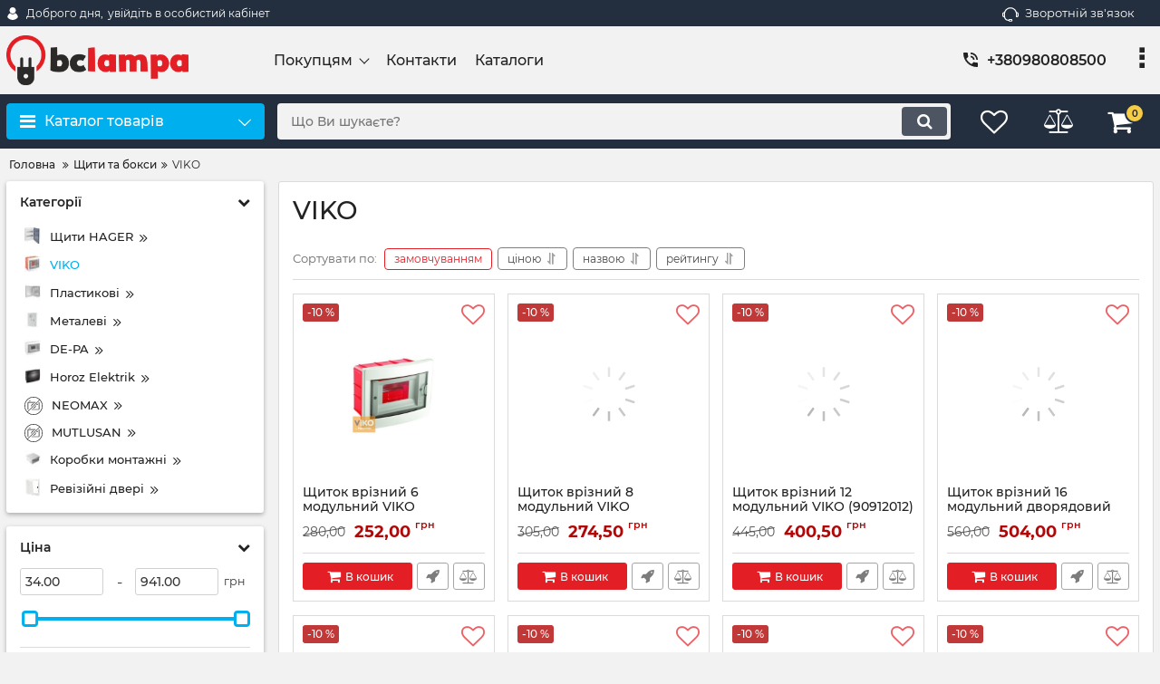

--- FILE ---
content_type: text/html; charset=utf-8
request_url: https://bclampa.com.ua/catalog/viko
body_size: 28338
content:
<!DOCTYPE html>
<html  lang="uk" prefix="og: http://ogp.me/ns#">
<head>
        
    <base href="https://bclampa.com.ua/">
<link href="https://bclampa.com.ua/design/2okay_shop/fonts/montserrat/Montserrat-SemiBold.woff2" rel="preload" as="font" crossorigin="anonymous" type="font/woff2">
<link href="https://bclampa.com.ua/design/2okay_shop/fonts/montserrat/Montserrat-Bold.woff2" rel="preload" as="font" crossorigin="anonymous" type="font/woff2">
<link href="https://bclampa.com.ua/design/2okay_shop/fonts/montserrat/Montserrat-Regular.woff2" rel="preload" as="font" crossorigin="anonymous" type="font/woff2">
<link href="https://bclampa.com.ua/design/2okay_shop/fonts/montserrat/Montserrat-Medium.woff2" rel="preload" as="font" crossorigin="anonymous" type="font/woff2">
<style>
    @font-face {
            font-family: 'Montserrat';
            font-display: swap;
            src: local('Montserrat SemiBold'), local('Montserrat-SemiBold'),
            url('https://bclampa.com.ua/design/2okay_shop/fonts/montserrat/Montserrat-SemiBold.woff2') format('woff2'),
            url('https://bclampa.com.ua/design/2okay_shop/fonts/montserrat/Montserrat-SemiBold.woff') format('woff');
            font-weight: 600;
            font-style: normal;
        }
        @font-face {
            font-family: 'Montserrat';
            font-display: swap;
            src: local('Montserrat Bold'), local('Montserrat-Bold'),
            url('https://bclampa.com.ua/design/2okay_shop/fonts/montserrat/Montserrat-Bold.woff2') format('woff2'),
            url('https://bclampa.com.ua/design/2okay_shop/fonts/montserrat/Montserrat-Bold.woff') format('woff');
            font-weight: bold;
            font-style: normal;
        }
        @font-face {
            font-family: 'Montserrat';
            font-display: swap;
            src: local('Montserrat Regular'), local('Montserrat-Regular'),
            url('https://bclampa.com.ua/design/2okay_shop/fonts/montserrat/Montserrat-Regular.woff2') format('woff2'),
            url('https://bclampa.com.ua/design/2okay_shop/fonts/montserrat/Montserrat-Regular.woff') format('woff');
            font-weight: normal;
            font-style: normal;
        }
        @font-face {
        font-family: 'Montserrat';
        font-display: swap;
        src: local('Montserrat Medium'), local('Montserrat-Medium'),
        url('https://bclampa.com.ua/design/2okay_shop/fonts/montserrat/Montserrat-Medium.woff2') format('woff2'),
        url('https://bclampa.com.ua/design/2okay_shop/fonts/montserrat/Montserrat-Medium.woff') format('woff');
        font-weight: 500;
        font-style: normal;
        }
</style>
<script src="https://ajax.googleapis.com/ajax/libs/jquery/3.4.1/jquery.min.js" integrity="sha512-bnIvzh6FU75ZKxp0GXLH9bewza/OIw6dLVh9ICg0gogclmYGguQJWl8U30WpbsGTqbIiAwxTsbe76DErLq5EDQ==" crossorigin="anonymous"></script>
<link rel="stylesheet" href="https://cdnjs.cloudflare.com/ajax/libs/fancybox/3.5.7/jquery.fancybox.min.css" integrity="sha512-H9jrZiiopUdsLpg94A333EfumgUBpO9MdbxStdeITo+KEIMaNfHNvwyjjDJb+ERPaRS6DpyRlKbvPUasNItRyw==" crossorigin="anonymous">
<link rel="stylesheet" href="https://cdnjs.cloudflare.com/ajax/libs/font-awesome/4.7.0/css/font-awesome.min.css" integrity="sha512-SfTiTlX6kk+qitfevl/7LibUOeJWlt9rbyDn92a1DqWOw9vWG2MFoays0sgObmWazO5BQPiFucnnEAjpAB+/Sw==" crossorigin="anonymous">
<script src="/common_js/e8f6c65df286169a562b6fd9a2e8c038.js" defer></script>
<link href="cache/css/2okay_shop.head.cdb4d93a327a6fec65d74b3c032875aa.css" type="text/css" rel="stylesheet">
<script src="cache/js/2okay_shop.head.e1f3d4c1e0924224607b8f20ca160ed1.js" defer></script>

    
    <script>
    const ut_tracker = {
            start: function(name) {
                performance.mark(name + ':start');
            },
            end: function(name) {
                performance.mark(name + ':end');
                performance.measure(name, name + ':start', name + ':end');
                console.log(name + ' duration: ' + performance.getEntriesByName(name)[0].duration);
            }
        }
</script>

        
<script type="application/ld+json">
    {
        "@context": "https://schema.org/",
        "@type": "WebSite",
        "name": "bclampa.com.ua",
        "url": "https://bclampa.com.ua/",
        "potentialAction": {
        "@type": "SearchAction",
        "target": "https://bclampa.com.ua/all-products?keyword={search_term_string}",
        "query-input": "required name=search_term_string"
        }
    }
</script>


        
<script type="application/ld+json">
    {
        "@context": "https://schema.org",
        "@type": "Organization",
        "name": "bclampa.com.ua",
        "url": "https://bclampa.com.ua/",
        "logo": "https://bclampa.com.ua/files/images/logo.png",
        "sameAs": [
                    "https://www.facebook.com/bclampochka",                    "https://www.instagram.com/bclampa"                ]
            }
</script>

    
    <title>
    VIKO
</title>
    <meta name="keywords" content="VIKO"/>
    <meta name="description" content="VIKO"/>
<meta http-equiv="Content-Type" content="text/html; charset=UTF-8">
    <meta name="robots" content="index,follow">
<meta name="viewport" content="width=device-width, initial-scale=1.0">
<meta name="generator" content="OkayCMS 4.5.0">


        <meta property="og:title" content="VIKO">
    <meta property="og:type" content="website">
    <meta property="og:url" content="https://bclampa.com.ua/catalog/viko">
    <meta property="og:site_name" content="bclampa.com.ua">
    <meta property="og:description" content="">
            <meta property="og:image" content="https://bclampa.com.ua/files/resized/categories/1384_11.330x300.jpg">
        <link rel="image_src" href="https://bclampa.com.ua/files/resized/categories/1384_11.330x300.jpg">
        <meta name="twitter:image" content="https://bclampa.com.ua/files/resized/categories/1384_11.330x300.jpg">
            <meta name="twitter:url" content="https://bclampa.com.ua/catalog/viko">
    <meta name="twitter:site" content="bclampa.com.ua">
    <meta name="twitter:title" content="VIKO">
    <meta name="twitter:description" content="">
        <link rel="canonical" href="https://bclampa.com.ua/catalog/viko">
            <link rel="alternate" hreflang="uk" href="https://bclampa.com.ua/catalog/viko">
            <link rel="search" type="application/opensearchdescription+xml" title="https://bclampa.com.ua Search" href="https://bclampa.com.ua/opensearch.xml" />
<link href="https://bclampa.com.ua/files/images/favicon.png?v=003" type="image/x-icon" rel="icon">
<link href="https://bclampa.com.ua/files/images/favicon.png?v=003" type="image/x-icon" rel="shortcut icon">
<script>
    ut_tracker.start('parsing:page');
</script>
    
</head>

<body class="d-flex flex-column other_page">
    
            <header class="header">
                <div class="header__top hidden-md-down">
            <div class="container">
                <div class="f_row align-items-center flex-nowrap justify-content-between">
                                        <div id="account" class="d-flex align-items-center f_col">
                        <!-- User account -->
	<a class="d-inline-flex align-items-center account__link" href="javascript:;" onclick="document.location.href = '/user/login'" title="увійдіть в особистий кабінет">
		<svg width="20px" height="20px" viewBox="0 0 43.028 43.028"><path fill="currentColor" d="M39.561,33.971l-0.145,0.174c-4.774,5.728-11.133,8.884-17.902,8.884c-6.77,0-13.128-3.155-17.903-8.884l-0.144-0.174l0.034-0.223c0.922-6.014,4.064-10.845,8.847-13.606l0.34-0.196l0.271,0.284c2.259,2.37,5.297,3.674,8.554,3.674s6.295-1.305,8.554-3.674l0.271-0.284l0.34,0.196c4.783,2.761,7.925,7.592,8.848,13.606L39.561,33.971z M21.514,21.489c5.924,0,10.744-4.82,10.744-10.744C32.258,4.821,27.438,0,21.514,0S10.77,4.821,10.77,10.744S15.59,21.489,21.514,21.489z"/></svg>        <span class="account__text" data-language="index_account">Доброго дня, </span>
		<span class="account__login" data-language="index_login">увійдіть в особистий кабінет</span>
	</a>
                    </div>
                    <div class="d-flex align-items-center f_col justify-content-end">
                                                <a class="fn_callback callback d-inline-flex align-items-center" href="#fn_callback" data-language="index_back_call">
                            <svg viewBox="0 0 235.129 235.129" width="20px" height="20px"><path fill="currentColor" d="M212.027,84.433l-3.954,0.003c-10.912-40.466-48.044-69.228-90.549-69.228c-42.253,0-79.347,28.769-90.44,69.236l-3.987-0.003C10.361,84.441,0,94.802,0,107.538v25.941c0,12.734,10.361,23.094,23.097,23.094h2.874c3.697,29.087,28.603,51.648,58.681,51.648h5.515c2.926,6.87,9.744,11.699,17.669,11.699h19.455c10.585,0,19.197-8.611,19.197-19.195c0-10.586-8.612-19.199-19.197-19.199h-19.455c-7.923,0-14.739,4.828-17.666,11.695h-5.519c-24.347,0-44.154-19.805-44.154-44.148V92.785c7.758-36.299,40.035-62.576,77.027-62.576c37.237,0,69.551,26.267,77.108,62.548v56.31c0,4.142,3.358,7.5,7.5,7.5h9.9c12.735,0,23.096-10.36,23.096-23.095V107.53C235.129,94.795,224.768,84.433,212.027,84.433zM107.836,196.526h19.455c2.314,0,4.197,1.884,4.197,4.199c0,2.314-1.883,4.195-4.197,4.195h-19.455c-2.313,0-4.195-1.882-4.195-4.195C103.641,198.41,105.522,196.526,107.836,196.526z M15,133.479v-25.941c0-4.464,3.632-8.097,8.09-8.097l2.407,0.002v42.129h-2.4C18.632,141.573,15,137.942,15,133.479z M220.129,133.471c0,4.463-3.632,8.095-8.096,8.095h-2.4V99.435l2.4-0.002c4.464,0,8.096,3.632,8.096,8.097V133.471z"/></svg>                            <span>Зворотній зв'язок</span>
                        </a>
                                                <div class="switcher d-flex align-items-center">
                            <!-- Languages -->
																	
<!-- Currencies -->
                        </div>
                    </div>
                </div>
            </div>
        </div>
        <div class="header__center hidden-md-down" >
            <div class="container">
                <div class="f_row no_gutters flex-nowrap align-items-center justify-content-between">
                                        <div class="fn_menu_switch menu_switcher"></div>
                                        <div class="header__logo logo">
                                                <a class="logo__link " href="/">
                                                            <img src="https://bclampa.com.ua/files/images/logo.png?v=018" alt="bclampa.com.ua"/>
                                                    </a>
                                            </div>
                                        <div class="header__menu d-flex flex-wrap">
                            
    
        <ul class="fn_menu_list menu_group__list menu_group__list--1 menu_group--header">
                                                                        <li class="menu_group__item menu_group__item--1 menu_eventer">
            <a class="menu_group__link"  href="/" >
                <span>Покупцям</span>
            </a>
            
        <ul class="fn_menu_list menu_group__list menu_group__list--2 menu_group--header">
                        <li class="menu_group__item menu_group__item--2 ">
            <a class="menu_group__link"  href="/dostavka" >
                <span>Доставка</span>
            </a>
            
        
        </li>
                                <li class="menu_group__item menu_group__item--2 ">
            <a class="menu_group__link"  href="/oplata" >
                <span>Оплата</span>
            </a>
            
        
        </li>
                                    </ul>
        
        </li>
                                <li class="menu_group__item menu_group__item--1 ">
            <a class="menu_group__link"  href="/contact" >
                <span>Контакти</span>
            </a>
            
        
        </li>
                                                <li class="menu_group__item menu_group__item--1 ">
            <a class="menu_group__link"  href="/katalogi" target="_blank">
                <span>Каталоги</span>
            </a>
            
        
        </li>
                    </ul>
        

                    </div>
                                        <div class="header-contact">
                        <div class="header-contact__inner ">
                                                                                                <div class="header-contact__item header-contact--phone header-contact__item--visible">
                                        <a class="d-flex align-items-center header-contact__section" href="tel:+380980808500">
                                            <svg width="20px" height="20px" viewBox="0 0 459 459"><path fill="currentColor" d="M433.5,318.75c-30.6,0-61.2-5.1-91.8-15.3c-7.65-2.55-17.851,0-25.5,5.1L260.1,364.65c-71.399-35.7-130.05-96.9-168.3-168.3l56.1-56.1c7.65-7.65,10.2-17.85,5.1-25.5c-7.65-28.05-12.75-58.65-12.75-89.25c0-15.3-10.2-25.5-25.5-25.5H25.5C10.2,0,0,10.2,0,25.5C0,265.2,193.8,459,433.5,459c15.3,0,25.5-10.2,25.5-25.5v-89.25C459,328.95,448.8,318.75,433.5,318.75z M408,229.5h51C459,102,357,0,229.5,0v51C328.95,51,408,130.05,408,229.5z M306,229.5h51c0-71.4-56.1-127.5-127.5-127.5v51C272.85,153,306,186.15,306,229.5z"/></svg>                                            <span>+380980808500</span>
                                        </a>
                                    </div>
                                                                                                                        <div class="header-contact__item header-contact--email ">
                                    <a class="d-flex align-items-center header-contact__section" href="/cdn-cgi/l/email-protection#cdafaea1aca0bda2aea5a6ac8daaa0aca4a1e3aea2a0">
                                        <span><span class="__cf_email__" data-cfemail="dab8b9b6bbb7aab5b9b2b1bb9abdb7bbb3b6f4b9b5b7">[email&#160;protected]</span></span>
                                    </a>
                                </div>
                                                                                        <div class="header-contact__item header-contact--time ">
                                    <div class="d-flex align-items-center header-contact__section">
                                        <div class="header-contact__title-s"><div>Режим роботи магазину: <br /><strong>ПН - ПТ: з 9:00 до 18:00</strong></div></div>
                                    </div>
                                </div>
                                                     </div>
                    </div>
                </div>
            </div>
        </div>
                <div class="header__bottom">
            <div class="fn_header__sticky " data-margin-top="0" data-sticky-for="991" data-sticky-class="is-sticky">
                <div class="container">
                    <div class="header__bottom_panel f_row no_gutters flex-nowrap align-content-stretch justify-content-between">
                                                <div class="fn_menu_switch menu_switcher hidden-lg-up">
                            <div class="menu_switcher__heading d-flex align-items-center">
                                <i class="fa fa-bars catalog_icon"></i>
                                <span class="" data-language="index_mobile_menu">Категорії</span>
                            </div>
                        </div>
                                                <div class="fn_catalog_switch button--blick catalog_button d-lg-flex hidden-md-down ">
                            <div class="catalog_button__heading d-flex align-items-center ">
                                <i class="fa fa-bars catalog_icon"></i>
                                <span class="" data-language="index_categories">Каталог товарів</span>
                                                                    <span class="catalog_button__arrow"><svg class="arrow_right" width="24" height="24" viewBox="0 0 24 24"><path fill="currentColor" d="M16.462 12l-9.805-10.188c-0.368-0.371-0.368-0.971 0-1.344 0.368-0.371 0.962-0.371 1.33 0l10.751 10.858c0.368 0.372 0.368 0.973 0 1.344l-10.751 10.858c-0.368 0.372-0.962 0.371-1.33 0-0.368-0.369-0.368-0.971 0-1.344l9.805-10.184z"></path></svg></span>
                                                            </div>
                         </div>
                                                <form id="fn_search" class="fn_search_mob search d-md-flex" action="/all-products">
                            <input class="fn_search search__input" type="text" name="keyword" value="" aria-label="search" data-language="index_search" placeholder="Що Ви шукаєте?"/>
                            <button class="search__button d-flex align-items-center justify-content-center" aria-label="search" type="submit"></button>
                        </form>
                        <div class="header_informers d-flex align-items-center">
                                                        <div class="fn_search_toggle header_informers__item d-flex align-items-center justify-content-center hidden-md-up"><svg viewBox="0 0 512 512" width="30px" height="30px"><path fill="currentColor" d="M495,466.2L377.2,348.4c29.2-35.6,46.8-81.2,46.8-130.9C424,103.5,331.5,11,217.5,11C103.4,11,11,103.5,11,217.5   S103.4,424,217.5,424c49.7,0,95.2-17.5,130.8-46.7L466.1,495c8,8,20.9,8,28.9,0C503,487.1,503,474.1,495,466.2z M217.5,382.9   C126.2,382.9,52,308.7,52,217.5S126.2,52,217.5,52C308.7,52,383,126.3,383,217.5S308.7,382.9,217.5,382.9z"/></svg></div>
                                                        <div id="wishlist" class="header_informers__item d-flex align-items-center justify-content-center"><!-- Информер избранного (отдаётся аяксом) -->
    <span class="header_informers__link d-flex align-items-center">
        <i class="d-flex align-items-center fa fa-heart-o"></i>
            </span>
</div>
                                                        <div id="comparison" class="header_informers__item d-flex align-items-center justify-content-center"><!-- Сomparison informer (given by Ajax) -->
    <div class="header_informers__link d-flex align-items-center">
        <i class="d-flex align-items-center fa fa-balance-scale"></i>
    </div>
</div>
                                                        <div id="cart_informer" class="header_informers__item d-flex align-items-center justify-content-center"><!-- Cart informer (given by Ajax) -->
    <div class="header_informers__link d-flex align-items-center">
        <i class="d-flex align-items-center fa fa-shopping-cart"></i>
        <span class="cart_counter">0</span>
            </div>
</div>
                        </div>
                                                                            <nav class="fn_catalog_menu categories_nav hidden-md-down ">
                                <!-- Desktop categories template -->


            <div class="level_1 categories_nav__menu">
            <ul class="fn_category_scroll categories_menu ">
                                                                                        <li class="categories_menu__item has_child">
                                <a class="d-flex align-items-center categories_menu__link" href="/catalog/furnitura" data-category="30">
                                                                                                                                                                        <span class="categories_menu__icon lazy" data-bg="url(https://bclampa.com.ua/files/resized/categories/8263bc23-6576-11eb-80ed-00155d0665071.22x22.jpeg)" ></span>
                                                                                                                                                            <span class="categories_menu__name">Фурнітура</span>
                                    <svg class="arrow_right" width="24" height="24" viewBox="0 0 24 24"><path fill="currentColor" d="M16.462 12l-9.805-10.188c-0.368-0.371-0.368-0.971 0-1.344 0.368-0.371 0.962-0.371 1.33 0l10.751 10.858c0.368 0.372 0.368 0.973 0 1.344l-10.751 10.858c-0.368 0.372-0.962 0.371-1.33 0-0.368-0.369-0.368-0.971 0-1.344l9.805-10.184z"></path></svg>                                </a>
                                
            <div class="level_2 categories_nav__subcategory">
            <ul class="fn_category_scroll subcategory ">
                                                                                        <li class="categories_menu__item has_child">
                                <a class="d-flex align-items-center categories_menu__link" href="/catalog/rozetki-ta-vimikachi" data-category="76">
                                                                                                                                                    <span class="categories_menu__name">Розетки та вимикачі</span>
                                    <svg class="arrow_right" width="24" height="24" viewBox="0 0 24 24"><path fill="currentColor" d="M16.462 12l-9.805-10.188c-0.368-0.371-0.368-0.971 0-1.344 0.368-0.371 0.962-0.371 1.33 0l10.751 10.858c0.368 0.372 0.368 0.973 0 1.344l-10.751 10.858c-0.368 0.372-0.962 0.371-1.33 0-0.368-0.369-0.368-0.971 0-1.344l9.805-10.184z"></path></svg>                                </a>
                                
            <div class="level_3 categories_nav__subcategory">
            <ul class="fn_category_scroll subcategory ">
                                                                                        <li class="categories_menu__item">
                                <a class="categories_menu__link d-flex align-items-center d-flex align-items-center" href="/catalog/viko-carmen" data-category="200">
                                                                            <div class="d-flex align-items-center justify-content-center categories_menu__image">
                                                                                                                                            <picture>
                                                                                                        <source data-srcset="https://bclampa.com.ua/files/resized/categories/vyklyuchatel-dvuxklavishnyj-viko-carmen-proxodnoj-belyj1.65x65.jpg">
                                                    <img class="lazy" data-src="https://bclampa.com.ua/files/resized/categories/vyklyuchatel-dvuxklavishnyj-viko-carmen-proxodnoj-belyj1.65x65.jpg" src="https://bclampa.com.ua/design/2okay_shop/images/xloading.gif" alt="VIKO CARMEN" title="VIKO CARMEN"/>
                                                </picture>
                                                                                                                                    </div>
                                                                        <span class="d-flex align-items-center categories_menu__name">VIKO CARMEN</span>
                                </a>
                            </li>
                                                                                                                                    <li class="categories_menu__item">
                                <a class="categories_menu__link d-flex align-items-center d-flex align-items-center" href="/catalog/viko-meridian" data-category="123">
                                                                            <div class="d-flex align-items-center justify-content-center categories_menu__image">
                                                                                                                                            <picture>
                                                                                                        <source data-srcset="https://bclampa.com.ua/files/resized/categories/90967008-228x2281.65x65.png">
                                                    <img class="lazy" data-src="https://bclampa.com.ua/files/resized/categories/90967008-228x2281.65x65.png" src="https://bclampa.com.ua/design/2okay_shop/images/xloading.gif" alt="VIKO MERIDIAN" title="VIKO MERIDIAN"/>
                                                </picture>
                                                                                                                                    </div>
                                                                        <span class="d-flex align-items-center categories_menu__name">VIKO MERIDIAN</span>
                                </a>
                            </li>
                                                                                                                                    <li class="categories_menu__item">
                                <a class="categories_menu__link d-flex align-items-center d-flex align-items-center" href="/catalog/viko-karre" data-category="77">
                                                                            <div class="d-flex align-items-center justify-content-center categories_menu__image">
                                                                                                                                            <picture>
                                                                                                        <source data-srcset="https://bclampa.com.ua/files/resized/categories/1172871014_w640_h640_rozetka-s-zazemleniem1.65x65.jpg">
                                                    <img class="lazy" data-src="https://bclampa.com.ua/files/resized/categories/1172871014_w640_h640_rozetka-s-zazemleniem1.65x65.jpg" src="https://bclampa.com.ua/design/2okay_shop/images/xloading.gif" alt="VIKO KARRE" title="VIKO KARRE"/>
                                                </picture>
                                                                                                                                    </div>
                                                                        <span class="d-flex align-items-center categories_menu__name">VIKO KARRE</span>
                                </a>
                            </li>
                                                                                                                                    <li class="categories_menu__item">
                                <a class="categories_menu__link d-flex align-items-center d-flex align-items-center" href="/catalog/schneider-asfora" data-category="141">
                                                                            <div class="d-flex align-items-center justify-content-center categories_menu__image">
                                                                                                                                            <picture>
                                                                                                        <source data-srcset="https://bclampa.com.ua/files/resized/categories/r5-200x2001.65x65.jpg">
                                                    <img class="lazy" data-src="https://bclampa.com.ua/files/resized/categories/r5-200x2001.65x65.jpg" src="https://bclampa.com.ua/design/2okay_shop/images/xloading.gif" alt="SCHNEIDER ASFORA" title="SCHNEIDER ASFORA"/>
                                                </picture>
                                                                                                                                    </div>
                                                                        <span class="d-flex align-items-center categories_menu__name">SCHNEIDER ASFORA</span>
                                </a>
                            </li>
                                                                                                                                    <li class="categories_menu__item">
                                <a class="categories_menu__link d-flex align-items-center d-flex align-items-center" href="/catalog/gunsan-visage" data-category="78">
                                                                            <div class="d-flex align-items-center justify-content-center categories_menu__image">
                                                                                                                                            <picture>
                                                                                                        <source data-srcset="https://bclampa.com.ua/files/resized/categories/31-svc6shbl1.65x65.jpg">
                                                    <img class="lazy" data-src="https://bclampa.com.ua/files/resized/categories/31-svc6shbl1.65x65.jpg" src="https://bclampa.com.ua/design/2okay_shop/images/xloading.gif" alt="GUNSAN VISAGE" title="GUNSAN VISAGE"/>
                                                </picture>
                                                                                                                                    </div>
                                                                        <span class="d-flex align-items-center categories_menu__name">GUNSAN VISAGE</span>
                                </a>
                            </li>
                                                                                                                                                                        <li class="categories_menu__item">
                                <a class="categories_menu__link d-flex align-items-center d-flex align-items-center" href="/catalog/schneider-sedna" data-category="169">
                                                                            <div class="d-flex align-items-center justify-content-center categories_menu__image">
                                                                                                                                            <picture>
                                                                                                        <source data-srcset="https://bclampa.com.ua/files/resized/categories/1110583341_w640_h640_rozetka-s-zk1.65x65.jpg">
                                                    <img class="lazy" data-src="https://bclampa.com.ua/files/resized/categories/1110583341_w640_h640_rozetka-s-zk1.65x65.jpg" src="https://bclampa.com.ua/design/2okay_shop/images/xloading.gif" alt="SCHNEIDER SEDNA" title="SCHNEIDER SEDNA"/>
                                                </picture>
                                                                                                                                    </div>
                                                                        <span class="d-flex align-items-center categories_menu__name">SCHNEIDER SEDNA</span>
                                </a>
                            </li>
                                                                                                                                    <li class="categories_menu__item">
                                <a class="categories_menu__link d-flex align-items-center d-flex align-items-center" href="/catalog/schneider-unica" data-category="166">
                                                                            <div class="d-flex align-items-center justify-content-center categories_menu__image">
                                                                                                                                            <picture>
                                                                                                        <source data-srcset="https://bclampa.com.ua/files/resized/categories/unica-new-icon1.65x65.jpg">
                                                    <img class="lazy" data-src="https://bclampa.com.ua/files/resized/categories/unica-new-icon1.65x65.jpg" src="https://bclampa.com.ua/design/2okay_shop/images/xloading.gif" alt="SCHNEIDER UNICA" title="SCHNEIDER UNICA"/>
                                                </picture>
                                                                                                                                    </div>
                                                                        <span class="d-flex align-items-center categories_menu__name">SCHNEIDER UNICA</span>
                                </a>
                            </li>
                                                                                                                                                                                                                                                                                                                                                            <li class="categories_menu__item">
                                <a class="categories_menu__link d-flex align-items-center d-flex align-items-center" href="/catalog/viko-vera-zov-seriya" data-category="85">
                                                                            <div class="d-flex align-items-center justify-content-center categories_menu__image">
                                                                                                                                            <picture>
                                                                                                        <source data-srcset="https://bclampa.com.ua/files/resized/categories/3836351042_w640_h640_viko-vera-rozetka1.65x65.jpg">
                                                    <img class="lazy" data-src="https://bclampa.com.ua/files/resized/categories/3836351042_w640_h640_viko-vera-rozetka1.65x65.jpg" src="https://bclampa.com.ua/design/2okay_shop/images/xloading.gif" alt="VIKO VERA зовн. серія" title="VIKO VERA зовн. серія"/>
                                                </picture>
                                                                                                                                    </div>
                                                                        <span class="d-flex align-items-center categories_menu__name">VIKO VERA зовн. серія</span>
                                </a>
                            </li>
                                                                                                                                    <li class="categories_menu__item">
                                <a class="categories_menu__link d-flex align-items-center d-flex align-items-center" href="/catalog/viko-palmiye-zovnishnya-seriya" data-category="186">
                                                                            <div class="d-flex align-items-center justify-content-center categories_menu__image">
                                                                                                                                            <picture>
                                                                                                        <source data-srcset="https://bclampa.com.ua/files/resized/categories/7aa15ac7-0f1b-4e25-b3a0-4a72e1ecc2c21.65x65.jpg">
                                                    <img class="lazy" data-src="https://bclampa.com.ua/files/resized/categories/7aa15ac7-0f1b-4e25-b3a0-4a72e1ecc2c21.65x65.jpg" src="https://bclampa.com.ua/design/2okay_shop/images/xloading.gif" alt="VIKO PALMIYE зовн. серія" title="VIKO PALMIYE зовн. серія"/>
                                                </picture>
                                                                                                                                    </div>
                                                                        <span class="d-flex align-items-center categories_menu__name">VIKO PALMIYE зовн. серія</span>
                                </a>
                            </li>
                                                                                                                                    <li class="categories_menu__item">
                                <a class="categories_menu__link d-flex align-items-center d-flex align-items-center" href="/catalog/videx-binera-zovn-seriya" data-category="142">
                                                                            <div class="d-flex align-items-center justify-content-center categories_menu__image">
                                                                                                                                            <picture>
                                                                                                        <source data-srcset="https://bclampa.com.ua/files/resized/categories/3e26afcc-9947-11eb-818a-0025b3220fe4.1800x1200w1.65x65.jpeg">
                                                    <img class="lazy" data-src="https://bclampa.com.ua/files/resized/categories/3e26afcc-9947-11eb-818a-0025b3220fe4.1800x1200w1.65x65.jpeg" src="https://bclampa.com.ua/design/2okay_shop/images/xloading.gif" alt="VIDEX BINERA зовн. серія" title="VIDEX BINERA зовн. серія"/>
                                                </picture>
                                                                                                                                    </div>
                                                                        <span class="d-flex align-items-center categories_menu__name">VIDEX BINERA зовн. серія</span>
                                </a>
                            </li>
                                                                                                                                    <li class="categories_menu__item">
                                <a class="categories_menu__link d-flex align-items-center d-flex align-items-center" href="/catalog/luxel-opera" data-category="129">
                                                                            <div class="d-flex align-items-center justify-content-center categories_menu__image">
                                                                                                                                            <picture>
                                                                                                        <source data-srcset="https://bclampa.com.ua/files/resized/categories/2004_img_3192-370x3701.65x65.jpg">
                                                    <img class="lazy" data-src="https://bclampa.com.ua/files/resized/categories/2004_img_3192-370x3701.65x65.jpg" src="https://bclampa.com.ua/design/2okay_shop/images/xloading.gif" alt="LUXEL OPERA зовн. серія" title="LUXEL OPERA зовн. серія"/>
                                                </picture>
                                                                                                                                    </div>
                                                                        <span class="d-flex align-items-center categories_menu__name">LUXEL OPERA зовн. серія</span>
                                </a>
                            </li>
                                                                                                                                    <li class="categories_menu__item">
                                <a class="categories_menu__link d-flex align-items-center d-flex align-items-center" href="/catalog/gunsan-misya" data-category="146">
                                                                            <div class="d-flex align-items-center justify-content-center categories_menu__image">
                                                                                                                                            <picture>
                                                                                                        <source data-srcset="https://bclampa.com.ua/files/resized/categories/elektricheskaya-odinarnaya-rozetka-gunsan-misya-naruzhnaya-belaya-bez-zazemleniya-10511001001131.65x65.jpg">
                                                    <img class="lazy" data-src="https://bclampa.com.ua/files/resized/categories/elektricheskaya-odinarnaya-rozetka-gunsan-misya-naruzhnaya-belaya-bez-zazemleniya-10511001001131.65x65.jpg" src="https://bclampa.com.ua/design/2okay_shop/images/xloading.gif" alt="GUNSAN MISYA зовн. серія" title="GUNSAN MISYA зовн. серія"/>
                                                </picture>
                                                                                                                                    </div>
                                                                        <span class="d-flex align-items-center categories_menu__name">GUNSAN MISYA зовн. серія</span>
                                </a>
                            </li>
                                                                                                                                    <li class="categories_menu__item">
                                <a class="categories_menu__link d-flex align-items-center d-flex align-items-center" href="/catalog/gunsan-nemli" data-category="133">
                                                                            <div class="d-flex align-items-center justify-content-center categories_menu__image">
                                                                                                                                            <picture>
                                                                                                        <source data-srcset="https://bclampa.com.ua/files/resized/categories/gunsan-nemliyer-vavien-anahtar_6815007981.65x65.jpg">
                                                    <img class="lazy" data-src="https://bclampa.com.ua/files/resized/categories/gunsan-nemliyer-vavien-anahtar_6815007981.65x65.jpg" src="https://bclampa.com.ua/design/2okay_shop/images/xloading.gif" alt="GUNSAN NEMLI зовн. серія" title="GUNSAN NEMLI зовн. серія"/>
                                                </picture>
                                                                                                                                    </div>
                                                                        <span class="d-flex align-items-center categories_menu__name">GUNSAN NEMLI зовн. серія</span>
                                </a>
                            </li>
                                                                                                                                    <li class="categories_menu__item">
                                <a class="categories_menu__link d-flex align-items-center d-flex align-items-center" href="/catalog/nilson-inique-zovnishnya-seriya" data-category="82">
                                                                            <div class="d-flex align-items-center justify-content-center categories_menu__image">
                                                                                                                                            <picture>
                                                                                                        <source data-srcset="https://bclampa.com.ua/files/resized/categories/rozetka_nilson_unique_bila_1_na_z_zazemlennjam_28111017_amperok_1.65x65.jpg">
                                                    <img class="lazy" data-src="https://bclampa.com.ua/files/resized/categories/rozetka_nilson_unique_bila_1_na_z_zazemlennjam_28111017_amperok_1.65x65.jpg" src="https://bclampa.com.ua/design/2okay_shop/images/xloading.gif" alt="NILSON INIQUE зовн. серія" title="NILSON INIQUE зовн. серія"/>
                                                </picture>
                                                                                                                                    </div>
                                                                        <span class="d-flex align-items-center categories_menu__name">NILSON INIQUE зовн. серія</span>
                                </a>
                            </li>
                                                                                                                                                                                                                                                                                                                                                                                                                                                                                                                                                                                                                                                                                                                                                                                                                                                <li class="categories_menu__item">
                                <a class="categories_menu__link d-flex align-items-center d-flex align-items-center" href="/catalog/marshel-zovn-seriya" data-category="223">
                                                                            <div class="d-flex align-items-center justify-content-center categories_menu__image">
                                                                                                                                            <picture>
                                                                                                        <source data-srcset="https://bclampa.com.ua/files/resized/categories/b9b3f493-be0e-4bfd-b818-2de2a6ab1ee6.65x65.webp">
                                                    <img class="lazy" data-src="https://bclampa.com.ua/files/resized/categories/b9b3f493-be0e-4bfd-b818-2de2a6ab1ee6.65x65.webp" src="https://bclampa.com.ua/design/2okay_shop/images/xloading.gif" alt="MARSHEL зовн. серія" title="MARSHEL зовн. серія"/>
                                                </picture>
                                                                                                                                    </div>
                                                                        <span class="d-flex align-items-center categories_menu__name">MARSHEL зовн. серія</span>
                                </a>
                            </li>
                                                                                                                                                                                                                                                            </ul>
        </div>
    
                            </li>
                                                                                                                                    <li class="categories_menu__item">
                                <a class="categories_menu__link d-flex align-items-center d-flex align-items-center" href="/catalog/podovzhuvachi" data-category="31">
                                                                        <span class="d-flex align-items-center categories_menu__name">Подовжувачі</span>
                                </a>
                            </li>
                                                                                                                                    <li class="categories_menu__item">
                                <a class="categories_menu__link d-flex align-items-center d-flex align-items-center" href="/catalog/kolodki" data-category="117">
                                                                        <span class="d-flex align-items-center categories_menu__name">Колодки</span>
                                </a>
                            </li>
                                                                                                                                    <li class="categories_menu__item">
                                <a class="categories_menu__link d-flex align-items-center d-flex align-items-center" href="/catalog/vilki-ta-gnizda" data-category="127">
                                                                        <span class="d-flex align-items-center categories_menu__name">Вилки та гнізда</span>
                                </a>
                            </li>
                                                                                                                                    <li class="categories_menu__item">
                                <a class="categories_menu__link d-flex align-items-center d-flex align-items-center" href="/catalog/silovi-vilki-ta-gnizda" data-category="62">
                                                                        <span class="d-flex align-items-center categories_menu__name">Силові вилки та гнізда</span>
                                </a>
                            </li>
                                                                                                                                    <li class="categories_menu__item">
                                <a class="categories_menu__link d-flex align-items-center d-flex align-items-center" href="/catalog/kauchukovi-vilki-ta-gnizda" data-category="128">
                                                                        <span class="d-flex align-items-center categories_menu__name">Каучукові вилки та гнізда</span>
                                </a>
                            </li>
                                                                                                                                    <li class="categories_menu__item">
                                <a class="categories_menu__link d-flex align-items-center d-flex align-items-center" href="/catalog/dvijniki-trijniki--perehidniki" data-category="40">
                                                                        <span class="d-flex align-items-center categories_menu__name">Двійники, трійники та перехідники</span>
                                </a>
                            </li>
                                                                                                                                    <li class="categories_menu__item">
                                <a class="categories_menu__link d-flex align-items-center d-flex align-items-center" href="/catalog/vyklyuchateli-dlya-bra" data-category="124">
                                                                        <span class="d-flex align-items-center categories_menu__name">Вимикачі для бра</span>
                                </a>
                            </li>
                                                                                                                                    <li class="categories_menu__item">
                                <a class="categories_menu__link d-flex align-items-center d-flex align-items-center" href="/catalog/patroni" data-category="96">
                                                                        <span class="d-flex align-items-center categories_menu__name">Патрони</span>
                                </a>
                            </li>
                                                                        </ul>
        </div>
    
                            </li>
                                                                                                                                    <li class="categories_menu__item">
                                <a class="categories_menu__link d-flex align-items-center d-flex align-items-center" href="/catalog/kabel-i-provod" data-category="39">
                                                                                                                                                                        <span class="categories_menu__icon lazy" data-bg="url(https://bclampa.com.ua/files/resized/categories/silovoy-kabel1.22x22.jpg)" ></span>
                                                                                                                                                            <span class="d-flex align-items-center categories_menu__name">Кабель и провід</span>
                                </a>
                            </li>
                                                                                                                                    <li class="categories_menu__item has_child">
                                <a class="d-flex align-items-center categories_menu__link" href="/catalog/osvitlennya" data-category="8">
                                                                                                                                                                        <span class="categories_menu__icon lazy" data-bg="url(https://bclampa.com.ua/files/resized/categories/tonovana-bronza-lampochka-e27-svitlocenter--300x3001.22x22.png)" ></span>
                                                                                                                                                            <span class="categories_menu__name">Освітлення</span>
                                    <svg class="arrow_right" width="24" height="24" viewBox="0 0 24 24"><path fill="currentColor" d="M16.462 12l-9.805-10.188c-0.368-0.371-0.368-0.971 0-1.344 0.368-0.371 0.962-0.371 1.33 0l10.751 10.858c0.368 0.372 0.368 0.973 0 1.344l-10.751 10.858c-0.368 0.372-0.962 0.371-1.33 0-0.368-0.369-0.368-0.971 0-1.344l9.805-10.184z"></path></svg>                                </a>
                                
            <div class="level_2 categories_nav__subcategory">
            <ul class="fn_category_scroll subcategory ">
                                                                                        <li class="categories_menu__item has_child">
                                <a class="d-flex align-items-center categories_menu__link" href="/catalog/lampi" data-category="14">
                                                                                                                                                    <span class="categories_menu__name">Лампи</span>
                                    <svg class="arrow_right" width="24" height="24" viewBox="0 0 24 24"><path fill="currentColor" d="M16.462 12l-9.805-10.188c-0.368-0.371-0.368-0.971 0-1.344 0.368-0.371 0.962-0.371 1.33 0l10.751 10.858c0.368 0.372 0.368 0.973 0 1.344l-10.751 10.858c-0.368 0.372-0.962 0.371-1.33 0-0.368-0.369-0.368-0.971 0-1.344l9.805-10.184z"></path></svg>                                </a>
                                
            <div class="level_3 categories_nav__subcategory">
            <ul class="fn_category_scroll subcategory ">
                                                                                        <li class="categories_menu__item">
                                <a class="categories_menu__link d-flex align-items-center d-flex align-items-center" href="/catalog/lampi-vestum" data-category="109">
                                                                            <div class="d-flex align-items-center justify-content-center categories_menu__image">
                                                                                                                                            <picture>
                                                                                                        <source data-srcset="https://bclampa.com.ua/files/resized/categories/d650929e8f-1-resize-1200x1200-800x8001.65x65.png">
                                                    <img class="lazy" data-src="https://bclampa.com.ua/files/resized/categories/d650929e8f-1-resize-1200x1200-800x8001.65x65.png" src="https://bclampa.com.ua/design/2okay_shop/images/xloading.gif" alt="Лампи VESTUM" title="Лампи VESTUM"/>
                                                </picture>
                                                                                                                                    </div>
                                                                        <span class="d-flex align-items-center categories_menu__name">Лампи VESTUM</span>
                                </a>
                            </li>
                                                                                                                                    <li class="categories_menu__item">
                                <a class="categories_menu__link d-flex align-items-center d-flex align-items-center" href="/catalog/lampi-etron" data-category="113">
                                                                            <div class="d-flex align-items-center justify-content-center categories_menu__image">
                                                                                                                                            <picture>
                                                                                                        <source data-srcset="https://bclampa.com.ua/files/resized/categories/1-elp-026-scaled1.65x65.jpg">
                                                    <img class="lazy" data-src="https://bclampa.com.ua/files/resized/categories/1-elp-026-scaled1.65x65.jpg" src="https://bclampa.com.ua/design/2okay_shop/images/xloading.gif" alt="Лампи ETRON" title="Лампи ETRON"/>
                                                </picture>
                                                                                                                                    </div>
                                                                        <span class="d-flex align-items-center categories_menu__name">Лампи ETRON</span>
                                </a>
                            </li>
                                                                                                                                    <li class="categories_menu__item">
                                <a class="categories_menu__link d-flex align-items-center d-flex align-items-center" href="/catalog/lampi-neomax" data-category="164">
                                                                            <div class="d-flex align-items-center justify-content-center categories_menu__image">
                                                                                                                                            <picture>
                                                                                                        <source data-srcset="https://bclampa.com.ua/files/resized/categories/117893052.65x65.jpg">
                                                    <img class="lazy" data-src="https://bclampa.com.ua/files/resized/categories/117893052.65x65.jpg" src="https://bclampa.com.ua/design/2okay_shop/images/xloading.gif" alt="Лампи NEOMAX" title="Лампи NEOMAX"/>
                                                </picture>
                                                                                                                                    </div>
                                                                        <span class="d-flex align-items-center categories_menu__name">Лампи NEOMAX</span>
                                </a>
                            </li>
                                                                                                                                                                        <li class="categories_menu__item">
                                <a class="categories_menu__link d-flex align-items-center d-flex align-items-center" href="/catalog/lampi-horoz-electric" data-category="15">
                                                                            <div class="d-flex align-items-center justify-content-center categories_menu__image">
                                                                                                                                            <picture>
                                                                                                        <source data-srcset="https://bclampa.com.ua/files/resized/categories/12026011.65x65.jpg">
                                                    <img class="lazy" data-src="https://bclampa.com.ua/files/resized/categories/12026011.65x65.jpg" src="https://bclampa.com.ua/design/2okay_shop/images/xloading.gif" alt="Лампи HOROZ ELECTRIC" title="Лампи HOROZ ELECTRIC"/>
                                                </picture>
                                                                                                                                    </div>
                                                                        <span class="d-flex align-items-center categories_menu__name">Лампи HOROZ ELECTRIC</span>
                                </a>
                            </li>
                                                                                                                                    <li class="categories_menu__item">
                                <a class="categories_menu__link d-flex align-items-center d-flex align-items-center" href="/catalog/lampi-violux" data-category="108">
                                                                            <div class="d-flex align-items-center justify-content-center categories_menu__image">
                                                                                                                                            <picture>
                                                                                                        <source data-srcset="https://bclampa.com.ua/files/resized/categories/3d-box-spark-30w-t100-e27-910112-1.65x65.jpg">
                                                    <img class="lazy" data-src="https://bclampa.com.ua/files/resized/categories/3d-box-spark-30w-t100-e27-910112-1.65x65.jpg" src="https://bclampa.com.ua/design/2okay_shop/images/xloading.gif" alt="Лампи VIOLUX" title="Лампи VIOLUX"/>
                                                </picture>
                                                                                                                                    </div>
                                                                        <span class="d-flex align-items-center categories_menu__name">Лампи VIOLUX</span>
                                </a>
                            </li>
                                                                                                                                                                                                                                                                                                                                                                                                                                                </ul>
        </div>
    
                            </li>
                                                                                                                                    <li class="categories_menu__item has_child">
                                <a class="d-flex align-items-center categories_menu__link" href="/catalog/svitilniki" data-category="9">
                                                                                                                                                    <span class="categories_menu__name">Світильники</span>
                                    <svg class="arrow_right" width="24" height="24" viewBox="0 0 24 24"><path fill="currentColor" d="M16.462 12l-9.805-10.188c-0.368-0.371-0.368-0.971 0-1.344 0.368-0.371 0.962-0.371 1.33 0l10.751 10.858c0.368 0.372 0.368 0.973 0 1.344l-10.751 10.858c-0.368 0.372-0.962 0.371-1.33 0-0.368-0.369-0.368-0.971 0-1.344l9.805-10.184z"></path></svg>                                </a>
                                
            <div class="level_3 categories_nav__subcategory">
            <ul class="fn_category_scroll subcategory ">
                                                                                        <li class="categories_menu__item">
                                <a class="categories_menu__link d-flex align-items-center d-flex align-items-center" href="/catalog/zovnishni-svitilniki" data-category="65">
                                                                            <div class="d-flex align-items-center justify-content-center categories_menu__image">
                                                                                                                                            <picture>
                                                                                                        <source data-srcset="https://bclampa.com.ua/files/resized/categories/svitylnyk_led_violux_nbb_atom_ua_12w_5000k_ip54_antracyt_243353_11.65x65.jpg">
                                                    <img class="lazy" data-src="https://bclampa.com.ua/files/resized/categories/svitylnyk_led_violux_nbb_atom_ua_12w_5000k_ip54_antracyt_243353_11.65x65.jpg" src="https://bclampa.com.ua/design/2okay_shop/images/xloading.gif" alt="Зовнішні світильники" title="Зовнішні світильники"/>
                                                </picture>
                                                                                                                                    </div>
                                                                        <span class="d-flex align-items-center categories_menu__name">Зовнішні світильники</span>
                                </a>
                            </li>
                                                                                                                                    <li class="categories_menu__item">
                                <a class="categories_menu__link d-flex align-items-center d-flex align-items-center" href="/catalog/nastilni-svitilniki" data-category="66">
                                                                            <div class="d-flex align-items-center justify-content-center categories_menu__image">
                                                                                                                                            <picture>
                                                                                                        <source data-srcset="https://bclampa.com.ua/files/resized/categories/b0h6lhkdl63od1aovyhxomsrnz3krrcy1.65x65.jpg">
                                                    <img class="lazy" data-src="https://bclampa.com.ua/files/resized/categories/b0h6lhkdl63od1aovyhxomsrnz3krrcy1.65x65.jpg" src="https://bclampa.com.ua/design/2okay_shop/images/xloading.gif" alt="Настільні світильники" title="Настільні світильники"/>
                                                </picture>
                                                                                                                                    </div>
                                                                        <span class="d-flex align-items-center categories_menu__name">Настільні світильники</span>
                                </a>
                            </li>
                                                                                                                                    <li class="categories_menu__item">
                                <a class="categories_menu__link d-flex align-items-center d-flex align-items-center" href="/catalog/svetilniki-ulichnye" data-category="70">
                                                                            <div class="d-flex align-items-center justify-content-center categories_menu__image">
                                                                                                                                            <picture>
                                                                                                        <source data-srcset="https://bclampa.com.ua/files/resized/categories/4156755399_w640_h320_konsolnyj-svetilnik-100vt1.65x65.jpg">
                                                    <img class="lazy" data-src="https://bclampa.com.ua/files/resized/categories/4156755399_w640_h320_konsolnyj-svetilnik-100vt1.65x65.jpg" src="https://bclampa.com.ua/design/2okay_shop/images/xloading.gif" alt="Вуличні світильники" title="Вуличні світильники"/>
                                                </picture>
                                                                                                                                    </div>
                                                                        <span class="d-flex align-items-center categories_menu__name">Вуличні світильники</span>
                                </a>
                            </li>
                                                                                                                                    <li class="categories_menu__item">
                                <a class="categories_menu__link d-flex align-items-center d-flex align-items-center" href="/catalog/spetsialni-svitilniki" data-category="69">
                                                                            <div class="d-flex align-items-center justify-content-center categories_menu__image">
                                                                                                                                            <picture>
                                                                                                        <source data-srcset="https://bclampa.com.ua/files/resized/categories/4791f633c01f18a319f9cc5ebec3ba0b1.65x65.jpg">
                                                    <img class="lazy" data-src="https://bclampa.com.ua/files/resized/categories/4791f633c01f18a319f9cc5ebec3ba0b1.65x65.jpg" src="https://bclampa.com.ua/design/2okay_shop/images/xloading.gif" alt="Спеціальні світильники" title="Спеціальні світильники"/>
                                                </picture>
                                                                                                                                    </div>
                                                                        <span class="d-flex align-items-center categories_menu__name">Спеціальні світильники</span>
                                </a>
                            </li>
                                                                                                                                    <li class="categories_menu__item">
                                <a class="categories_menu__link d-flex align-items-center d-flex align-items-center" href="/catalog/svetilniki-plastikovye" data-category="72">
                                                                            <div class="d-flex align-items-center justify-content-center categories_menu__image">
                                                                                                                                            <picture>
                                                                                                        <source data-srcset="https://bclampa.com.ua/files/resized/categories/400-001-104-700-7001.65x65.jpg">
                                                    <img class="lazy" data-src="https://bclampa.com.ua/files/resized/categories/400-001-104-700-7001.65x65.jpg" src="https://bclampa.com.ua/design/2okay_shop/images/xloading.gif" alt="Пластикові світильники" title="Пластикові світильники"/>
                                                </picture>
                                                                                                                                    </div>
                                                                        <span class="d-flex align-items-center categories_menu__name">Пластикові світильники</span>
                                </a>
                            </li>
                                                                                                                                                                        <li class="categories_menu__item">
                                <a class="categories_menu__link d-flex align-items-center d-flex align-items-center" href="/catalog/lyuminestsentni-sv-ki" data-category="67">
                                                                            <div class="d-flex align-items-center justify-content-center categories_menu__image">
                                                                                                                                            <picture>
                                                                                                        <source data-srcset="https://bclampa.com.ua/files/resized/categories/461702889_w640_h640_svetilnik-prom-pod1.65x65.jpg">
                                                    <img class="lazy" data-src="https://bclampa.com.ua/files/resized/categories/461702889_w640_h640_svetilnik-prom-pod1.65x65.jpg" src="https://bclampa.com.ua/design/2okay_shop/images/xloading.gif" alt="Люмінесцентні св-ки" title="Люмінесцентні св-ки"/>
                                                </picture>
                                                                                                                                    </div>
                                                                        <span class="d-flex align-items-center categories_menu__name">Люмінесцентні св-ки</span>
                                </a>
                            </li>
                                                                                                                                                                                                                                                <li class="categories_menu__item">
                                <a class="categories_menu__link d-flex align-items-center d-flex align-items-center" href="/catalog/svetilniki-dekora" data-category="201">
                                                                            <div class="d-flex align-items-center justify-content-center categories_menu__image">
                                                                                                                                            <picture>
                                                                                                        <source data-srcset="https://bclampa.com.ua/files/resized/categories/fa7cc94c1b0d358e45ab73edb64616941fc6c99a_715261.65x65.jpg">
                                                    <img class="lazy" data-src="https://bclampa.com.ua/files/resized/categories/fa7cc94c1b0d358e45ab73edb64616941fc6c99a_715261.65x65.jpg" src="https://bclampa.com.ua/design/2okay_shop/images/xloading.gif" alt="DEKORA світильники " title="DEKORA світильники "/>
                                                </picture>
                                                                                                                                    </div>
                                                                        <span class="d-flex align-items-center categories_menu__name">DEKORA світильники </span>
                                </a>
                            </li>
                                                                                                            </ul>
        </div>
    
                            </li>
                                                                                                                                    <li class="categories_menu__item">
                                <a class="categories_menu__link d-flex align-items-center d-flex align-items-center" href="/catalog/prozhektory" data-category="90">
                                                                        <span class="d-flex align-items-center categories_menu__name">Прожектори</span>
                                </a>
                            </li>
                                                                                                                                    <li class="categories_menu__item">
                                <a class="categories_menu__link d-flex align-items-center d-flex align-items-center" href="/catalog/svitlodiodi" data-category="50">
                                                                        <span class="d-flex align-items-center categories_menu__name">Світлодіоди</span>
                                </a>
                            </li>
                                                                                                                                    <li class="categories_menu__item">
                                <a class="categories_menu__link d-flex align-items-center d-flex align-items-center" href="/catalog/nichniki" data-category="97">
                                                                        <span class="d-flex align-items-center categories_menu__name">Нічники</span>
                                </a>
                            </li>
                                                                                                                                    <li class="categories_menu__item">
                                <a class="categories_menu__link d-flex align-items-center d-flex align-items-center" href="/catalog/spetsialnye-lampy" data-category="107">
                                                                        <span class="d-flex align-items-center categories_menu__name">Спеціальні лампи</span>
                                </a>
                            </li>
                                                                                                                                    <li class="categories_menu__item">
                                <a class="categories_menu__link d-flex align-items-center d-flex align-items-center" href="/catalog/lyuminestsentni-lampi" data-category="110">
                                                                        <span class="d-flex align-items-center categories_menu__name">Люмінесцентні лампи</span>
                                </a>
                            </li>
                                                                                                                                    <li class="categories_menu__item">
                                <a class="categories_menu__link d-flex align-items-center d-flex align-items-center" href="/catalog/galogenni-lampi" data-category="112">
                                                                        <span class="d-flex align-items-center categories_menu__name">Галогенні лампи</span>
                                </a>
                            </li>
                                                                                                                                                                                                            <li class="categories_menu__item">
                                <a class="categories_menu__link d-flex align-items-center d-flex align-items-center" href="/catalog/lihtariki" data-category="241">
                                                                        <span class="d-flex align-items-center categories_menu__name">Ліхтарики</span>
                                </a>
                            </li>
                                                                        </ul>
        </div>
    
                            </li>
                                                                                                                                    <li class="categories_menu__item has_child">
                                <a class="d-flex align-items-center categories_menu__link" href="/catalog/avtomatichni-vimikachi" data-category="121">
                                                                                                                                                                        <span class="categories_menu__icon lazy" data-bg="url(https://bclampa.com.ua/files/resized/categories/avtomatichni-vimikachi-6ka-mc506a1.22x22.jpg)" ></span>
                                                                                                                                                            <span class="categories_menu__name">Автоматичні вимикачі</span>
                                    <svg class="arrow_right" width="24" height="24" viewBox="0 0 24 24"><path fill="currentColor" d="M16.462 12l-9.805-10.188c-0.368-0.371-0.368-0.971 0-1.344 0.368-0.371 0.962-0.371 1.33 0l10.751 10.858c0.368 0.372 0.368 0.973 0 1.344l-10.751 10.858c-0.368 0.372-0.962 0.371-1.33 0-0.368-0.369-0.368-0.971 0-1.344l9.805-10.184z"></path></svg>                                </a>
                                
            <div class="level_2 categories_nav__subcategory">
            <ul class="fn_category_scroll subcategory ">
                                                                                                                            <li class="categories_menu__item">
                                <a class="categories_menu__link d-flex align-items-center d-flex align-items-center" href="/catalog/hager2" data-category="140">
                                                                        <span class="d-flex align-items-center categories_menu__name">HAGER</span>
                                </a>
                            </li>
                                                                                                                                    <li class="categories_menu__item">
                                <a class="categories_menu__link d-flex align-items-center d-flex align-items-center" href="/catalog/eaton" data-category="158">
                                                                        <span class="d-flex align-items-center categories_menu__name">EATON</span>
                                </a>
                            </li>
                                                                                                                                    <li class="categories_menu__item">
                                <a class="categories_menu__link d-flex align-items-center d-flex align-items-center" href="/catalog/iek" data-category="157">
                                                                        <span class="d-flex align-items-center categories_menu__name">IEK</span>
                                </a>
                            </li>
                                                                                                                                    <li class="categories_menu__item">
                                <a class="categories_menu__link d-flex align-items-center d-flex align-items-center" href="/catalog/chint" data-category="159">
                                                                        <span class="d-flex align-items-center categories_menu__name">CHINT</span>
                                </a>
                            </li>
                                                                                                                                    <li class="categories_menu__item">
                                <a class="categories_menu__link d-flex align-items-center d-flex align-items-center" href="/catalog/zahist-dviguniv" data-category="160">
                                                                        <span class="d-flex align-items-center categories_menu__name">Захист двигунів</span>
                                </a>
                            </li>
                                                                                                                                                                                                                                                            </ul>
        </div>
    
                            </li>
                                                                                                                                    <li class="categories_menu__item has_child">
                                <a class="d-flex align-items-center categories_menu__link" href="/catalog/schitki" data-category="4">
                                                                                                                                                                        <span class="categories_menu__icon lazy" data-bg="url(https://bclampa.com.ua/files/resized/categories/cat_boksy_golovna-851x3351.22x22.jpg)" ></span>
                                                                                                                                                            <span class="categories_menu__name">Щити та бокси</span>
                                    <svg class="arrow_right" width="24" height="24" viewBox="0 0 24 24"><path fill="currentColor" d="M16.462 12l-9.805-10.188c-0.368-0.371-0.368-0.971 0-1.344 0.368-0.371 0.962-0.371 1.33 0l10.751 10.858c0.368 0.372 0.368 0.973 0 1.344l-10.751 10.858c-0.368 0.372-0.962 0.371-1.33 0-0.368-0.369-0.368-0.971 0-1.344l9.805-10.184z"></path></svg>                                </a>
                                
            <div class="level_2 categories_nav__subcategory">
            <ul class="fn_category_scroll subcategory ">
                                                                                        <li class="categories_menu__item">
                                <a class="categories_menu__link d-flex align-items-center d-flex align-items-center" href="/catalog/hager" data-category="16">
                                                                        <span class="d-flex align-items-center categories_menu__name">Щити HAGER</span>
                                </a>
                            </li>
                                                                                                                                    <li class="categories_menu__item">
                                <a class="categories_menu__link d-flex align-items-center d-flex align-items-center selected" href="/catalog/viko" data-category="204">
                                                                        <span class="d-flex align-items-center categories_menu__name">VIKO</span>
                                </a>
                            </li>
                                                                                                                                                                        <li class="categories_menu__item">
                                <a class="categories_menu__link d-flex align-items-center d-flex align-items-center" href="/catalog/plastikovi" data-category="17">
                                                                        <span class="d-flex align-items-center categories_menu__name">Пластикові</span>
                                </a>
                            </li>
                                                                                                                                    <li class="categories_menu__item">
                                <a class="categories_menu__link d-flex align-items-center d-flex align-items-center" href="/catalog/metall" data-category="18">
                                                                        <span class="d-flex align-items-center categories_menu__name">Металеві</span>
                                </a>
                            </li>
                                                                                                                                                                        <li class="categories_menu__item">
                                <a class="categories_menu__link d-flex align-items-center d-flex align-items-center" href="/catalog/de-pa" data-category="143">
                                                                        <span class="d-flex align-items-center categories_menu__name">DE-PA</span>
                                </a>
                            </li>
                                                                                                                                                                        <li class="categories_menu__item">
                                <a class="categories_menu__link d-flex align-items-center d-flex align-items-center" href="/catalog/horoz-elektrik" data-category="28">
                                                                        <span class="d-flex align-items-center categories_menu__name">Horoz Elektrik</span>
                                </a>
                            </li>
                                                                                                                                    <li class="categories_menu__item">
                                <a class="categories_menu__link d-flex align-items-center d-flex align-items-center" href="/catalog/neomax" data-category="240">
                                                                        <span class="d-flex align-items-center categories_menu__name">NEOMAX</span>
                                </a>
                            </li>
                                                                                                                                    <li class="categories_menu__item">
                                <a class="categories_menu__link d-flex align-items-center d-flex align-items-center" href="/catalog/mutlusan" data-category="115">
                                                                        <span class="d-flex align-items-center categories_menu__name">MUTLUSAN</span>
                                </a>
                            </li>
                                                                                                                                                                                                                                                                                    <li class="categories_menu__item">
                                <a class="categories_menu__link d-flex align-items-center d-flex align-items-center" href="/catalog/korobki-montazhni" data-category="75">
                                                                        <span class="d-flex align-items-center categories_menu__name">Коробки монтажні</span>
                                </a>
                            </li>
                                                                                                                                    <li class="categories_menu__item">
                                <a class="categories_menu__link d-flex align-items-center d-flex align-items-center" href="/catalog/revizijni-dveri" data-category="125">
                                                                        <span class="d-flex align-items-center categories_menu__name">Ревізійні двері</span>
                                </a>
                            </li>
                                                                        </ul>
        </div>
    
                            </li>
                                                                                                                                    <li class="categories_menu__item has_child">
                                <a class="d-flex align-items-center categories_menu__link" href="/catalog/zahist" data-category="20">
                                                                                                                                                                        <span class="categories_menu__icon lazy" data-bg="url(https://bclampa.com.ua/files/resized/categories/vp-40a-m2r_11.22x22.jpg)" ></span>
                                                                                                                                                            <span class="categories_menu__name">Захист</span>
                                    <svg class="arrow_right" width="24" height="24" viewBox="0 0 24 24"><path fill="currentColor" d="M16.462 12l-9.805-10.188c-0.368-0.371-0.368-0.971 0-1.344 0.368-0.371 0.962-0.371 1.33 0l10.751 10.858c0.368 0.372 0.368 0.973 0 1.344l-10.751 10.858c-0.368 0.372-0.962 0.371-1.33 0-0.368-0.369-0.368-0.971 0-1.344l9.805-10.184z"></path></svg>                                </a>
                                
            <div class="level_2 categories_nav__subcategory">
            <ul class="fn_category_scroll subcategory ">
                                                                                        <li class="categories_menu__item">
                                <a class="categories_menu__link d-flex align-items-center d-flex align-items-center" href="/catalog/rele-naprugi-ta-kontrolyu-faz" data-category="87">
                                                                        <span class="d-flex align-items-center categories_menu__name">Реле напруги та контролю фаз</span>
                                </a>
                            </li>
                                                                                                                                    <li class="categories_menu__item">
                                <a class="categories_menu__link d-flex align-items-center d-flex align-items-center" href="/catalog/stabilizatory" data-category="59">
                                                                        <span class="d-flex align-items-center categories_menu__name">Стабілізатори</span>
                                </a>
                            </li>
                                                                                                                                    <li class="categories_menu__item">
                                <a class="categories_menu__link d-flex align-items-center d-flex align-items-center" href="/catalog/diferentsialni-rele" data-category="21">
                                                                        <span class="d-flex align-items-center categories_menu__name">Диференціальні реле</span>
                                </a>
                            </li>
                                                                                                                                    <li class="categories_menu__item">
                                <a class="categories_menu__link d-flex align-items-center d-flex align-items-center" href="/catalog/diferentsialnye-avtomaty" data-category="156">
                                                                        <span class="d-flex align-items-center categories_menu__name">Диференціальні автомати</span>
                                </a>
                            </li>
                                                                                                            </ul>
        </div>
    
                            </li>
                                                                                                                                                                        <li class="categories_menu__item has_child">
                                <a class="d-flex align-items-center categories_menu__link" href="/catalog/kabelni-trasi" data-category="36">
                                                                                                                                                                        <span class="categories_menu__icon lazy" data-bg="url(https://bclampa.com.ua/files/resized/categories/korob-dkc-31.22x22.jpg)" ></span>
                                                                                                                                                            <span class="categories_menu__name">Кабельні траси</span>
                                    <svg class="arrow_right" width="24" height="24" viewBox="0 0 24 24"><path fill="currentColor" d="M16.462 12l-9.805-10.188c-0.368-0.371-0.368-0.971 0-1.344 0.368-0.371 0.962-0.371 1.33 0l10.751 10.858c0.368 0.372 0.368 0.973 0 1.344l-10.751 10.858c-0.368 0.372-0.962 0.371-1.33 0-0.368-0.369-0.368-0.971 0-1.344l9.805-10.184z"></path></svg>                                </a>
                                
            <div class="level_2 categories_nav__subcategory">
            <ul class="fn_category_scroll subcategory ">
                                                                                        <li class="categories_menu__item has_child">
                                <a class="d-flex align-items-center categories_menu__link" href="/catalog/homuty--krepezh--klemnye-kolodki--shiny--skoby" data-category="34">
                                                                        <span class="categories_menu__name">Хомути / крепіж / клемні колодки / шини / скоби</span>
                                    <svg class="arrow_right" width="24" height="24" viewBox="0 0 24 24"><path fill="currentColor" d="M16.462 12l-9.805-10.188c-0.368-0.371-0.368-0.971 0-1.344 0.368-0.371 0.962-0.371 1.33 0l10.751 10.858c0.368 0.372 0.368 0.973 0 1.344l-10.751 10.858c-0.368 0.372-0.962 0.371-1.33 0-0.368-0.369-0.368-0.971 0-1.344l9.805-10.184z"></path></svg>                                </a>
                                
            <div class="level_3 categories_nav__subcategory">
            <ul class="fn_category_scroll subcategory ">
                                                                                                                                                                <li class="categories_menu__item">
                                <a class="categories_menu__link d-flex align-items-center d-flex align-items-center" href="/catalog/skobi" data-category="60">
                                                                            <div class="d-flex align-items-center justify-content-center categories_menu__image">
                                                                                            <div class="categories__no_image d-flex align-items-top justify-content-center" title="Скоби">
                                                    <svg width="26px" height="26px" viewBox="0 0 455 455"><path d="M360.967,130.599c-4.06-0.818-8.018,1.8-8.841,5.86c-0.823,4.06,1.801,8.018,5.86,8.841c1.147,0.232,2.013,1.286,2.013,2.45v160c0,1.355-1.145,2.5-2.5,2.5H179.676c-4.142,0-7.5,3.357-7.5,7.5s3.358,7.5,7.5,7.5H357.5c9.649,0,17.5-7.851,17.5-17.5v-160C375,139.46,369.099,132.247,360.967,130.599z" fill="currentColor"/><path d="M274.824,130.25H97.5c-9.649,0-17.5,7.851-17.5,17.5v160c0,8.063,5.48,15.046,13.326,16.982c0.604,0.149,1.208,0.221,1.803,0.221c3.369,0,6.432-2.287,7.276-5.705c0.992-4.021-1.463-8.086-5.484-9.078c-0.955-0.235-1.92-1.143-1.92-2.42v-160c0-1.355,1.145-2.5,2.5-2.5h177.324c4.142,0,7.5-3.357,7.5-7.5S278.966,130.25,274.824,130.25z" fill="currentColor"/><path d="M235.363,170.798c-2.655-0.363-5.3-0.548-7.863-0.548c-31.706,0-57.5,25.794-57.5,57.5c0,2.563,0.185,5.209,0.548,7.863c0.515,3.759,3.731,6.483,7.421,6.483c0.339,0,0.682-0.023,1.027-0.07c4.104-0.562,6.975-4.345,6.413-8.448c-0.271-1.982-0.409-3.943-0.409-5.828c0-23.435,19.065-42.5,42.5-42.5c1.884,0,3.845,0.138,5.828,0.409c4.108,0.564,7.886-2.309,8.448-6.413C242.338,175.143,239.467,171.359,235.363,170.798z" fill="currentColor"/><path d="M219.127,284.636c2.789,0.407,5.605,0.614,8.373,0.614c31.706,0,57.5-25.794,57.5-57.5c0-2.77-0.207-5.587-0.613-8.373c-0.599-4.099-4.408-6.934-8.505-6.337c-4.099,0.599-6.936,4.406-6.337,8.505c0.303,2.071,0.456,4.158,0.456,6.205c0,23.435-19.065,42.5-42.5,42.5c-2.044,0-4.132-0.153-6.205-0.456c-4.099-0.6-7.907,2.238-8.505,6.337S215.028,284.037,219.127,284.636z" fill="currentColor"/><path d="M318.5,203.25c9.098,0,16.5-7.402,16.5-16.5c0-8.318-6.227-15.355-14.484-16.37c-2.293-0.277-4.585,0.509-6.218,2.142l-10.027,10.027c-1.633,1.632-2.422,3.926-2.141,6.217C303.145,197.023,310.183,203.25,318.5,203.25z" fill="currentColor"/><path d="M117.5,114.75h30c4.142,0,7.5-3.357,7.5-7.5s-3.358-7.5-7.5-7.5h-30c-4.142,0-7.5,3.357-7.5,7.5S113.358,114.75,117.5,114.75z" fill="currentColor"/><path d="M388.367,66.633C345.397,23.664,288.268,0,227.5,0S109.603,23.664,66.633,66.633C23.664,109.603,0,166.732,0,227.5s23.664,117.897,66.633,160.867C109.603,431.336,166.732,455,227.5,455s117.897-23.664,160.867-66.633C431.336,345.397,455,288.268,455,227.5S431.336,109.603,388.367,66.633z M15,227.5C15,110.327,110.327,15,227.5,15c55.894,0,106.807,21.703,144.783,57.11L72.11,372.283C36.703,334.307,15,283.395,15,227.5z M227.5,440c-55.894,0-106.807-21.703-144.783-57.11L382.89,82.717C418.297,120.693,440,171.606,440,227.5C440,344.673,344.673,440,227.5,440z" fill="currentColor"/></svg>                                                </div>
                                                                                    </div>
                                                                        <span class="d-flex align-items-center categories_menu__name">Скоби</span>
                                </a>
                            </li>
                                                                                                                                                                                                                                                                                                </ul>
        </div>
    
                            </li>
                                                                                                                                    <li class="categories_menu__item">
                                <a class="categories_menu__link d-flex align-items-center d-flex align-items-center" href="/catalog/aksesuari-do-kabel-kanaliv" data-category="38">
                                                                        <span class="d-flex align-items-center categories_menu__name">Аксесуари до кабель каналів</span>
                                </a>
                            </li>
                                                                                                                                    <li class="categories_menu__item">
                                <a class="categories_menu__link d-flex align-items-center d-flex align-items-center" href="/catalog/kabel-kanali" data-category="37">
                                                                        <span class="d-flex align-items-center categories_menu__name">Кабель канали</span>
                                </a>
                            </li>
                                                                                                                                    <li class="categories_menu__item">
                                <a class="categories_menu__link d-flex align-items-center d-flex align-items-center" href="/catalog/truba-gofrovana" data-category="48">
                                                                        <span class="d-flex align-items-center categories_menu__name">Труба гофрована</span>
                                </a>
                            </li>
                                                                                                                                    <li class="categories_menu__item">
                                <a class="categories_menu__link d-flex align-items-center d-flex align-items-center" href="/catalog/truba-pe" data-category="47">
                                                                        <span class="d-flex align-items-center categories_menu__name">Труба ПЕ</span>
                                </a>
                            </li>
                                                                                                                                    <li class="categories_menu__item">
                                <a class="categories_menu__link d-flex align-items-center d-flex align-items-center" href="/catalog/metalorukav" data-category="185">
                                                                        <span class="d-flex align-items-center categories_menu__name">Металорукав</span>
                                </a>
                            </li>
                                                                                                                                    <li class="categories_menu__item">
                                <a class="categories_menu__link d-flex align-items-center d-flex align-items-center" href="/catalog/izostrichka-ta-skotch" data-category="57">
                                                                        <span class="d-flex align-items-center categories_menu__name">Ізострічка та скотч</span>
                                </a>
                            </li>
                                                                                                                                                                                                                                                                                    <li class="categories_menu__item">
                                <a class="categories_menu__link d-flex align-items-center d-flex align-items-center" href="/catalog/termozbizhna-trubka" data-category="193">
                                                                        <span class="d-flex align-items-center categories_menu__name">Термозбіжна трубка</span>
                                </a>
                            </li>
                                                                        </ul>
        </div>
    
                            </li>
                                                                                                                                    <li class="categories_menu__item has_child">
                                <a class="d-flex align-items-center categories_menu__link" href="/catalog/nizkovoltne-obladnannya" data-category="19">
                                                                                                                                                                        <span class="categories_menu__icon lazy" data-bg="url(https://bclampa.com.ua/files/resized/categories/mf72421-287-1-228x2281.22x22.jpg)" ></span>
                                                                                                                                                            <span class="categories_menu__name">Низьковольтне обладнання</span>
                                    <svg class="arrow_right" width="24" height="24" viewBox="0 0 24 24"><path fill="currentColor" d="M16.462 12l-9.805-10.188c-0.368-0.371-0.368-0.971 0-1.344 0.368-0.371 0.962-0.371 1.33 0l10.751 10.858c0.368 0.372 0.368 0.973 0 1.344l-10.751 10.858c-0.368 0.372-0.962 0.371-1.33 0-0.368-0.369-0.368-0.971 0-1.344l9.805-10.184z"></path></svg>                                </a>
                                
            <div class="level_2 categories_nav__subcategory">
            <ul class="fn_category_scroll subcategory ">
                                                                                        <li class="categories_menu__item">
                                <a class="categories_menu__link d-flex align-items-center d-flex align-items-center" href="/catalog/puskachi-magnitni" data-category="105">
                                                                        <span class="d-flex align-items-center categories_menu__name">Пускачі магнітні</span>
                                </a>
                            </li>
                                                                                                                                    <li class="categories_menu__item has_child">
                                <a class="d-flex align-items-center categories_menu__link" href="/catalog/lichilniki-ta-transformatori-strumu" data-category="55">
                                                                                                                                                    <span class="categories_menu__name">Лічильники та трансформатори струму</span>
                                    <svg class="arrow_right" width="24" height="24" viewBox="0 0 24 24"><path fill="currentColor" d="M16.462 12l-9.805-10.188c-0.368-0.371-0.368-0.971 0-1.344 0.368-0.371 0.962-0.371 1.33 0l10.751 10.858c0.368 0.372 0.368 0.973 0 1.344l-10.751 10.858c-0.368 0.372-0.962 0.371-1.33 0-0.368-0.369-0.368-0.971 0-1.344l9.805-10.184z"></path></svg>                                </a>
                                
            <div class="level_3 categories_nav__subcategory">
            <ul class="fn_category_scroll subcategory ">
                                                                                        <li class="categories_menu__item">
                                <a class="categories_menu__link d-flex align-items-center d-flex align-items-center" href="/catalog/lichilniki-ta-energometri" data-category="56">
                                                                            <div class="d-flex align-items-center justify-content-center categories_menu__image">
                                                                                            <div class="categories__no_image d-flex align-items-top justify-content-center" title="Лічильники та енергометри">
                                                    <svg width="26px" height="26px" viewBox="0 0 455 455"><path d="M360.967,130.599c-4.06-0.818-8.018,1.8-8.841,5.86c-0.823,4.06,1.801,8.018,5.86,8.841c1.147,0.232,2.013,1.286,2.013,2.45v160c0,1.355-1.145,2.5-2.5,2.5H179.676c-4.142,0-7.5,3.357-7.5,7.5s3.358,7.5,7.5,7.5H357.5c9.649,0,17.5-7.851,17.5-17.5v-160C375,139.46,369.099,132.247,360.967,130.599z" fill="currentColor"/><path d="M274.824,130.25H97.5c-9.649,0-17.5,7.851-17.5,17.5v160c0,8.063,5.48,15.046,13.326,16.982c0.604,0.149,1.208,0.221,1.803,0.221c3.369,0,6.432-2.287,7.276-5.705c0.992-4.021-1.463-8.086-5.484-9.078c-0.955-0.235-1.92-1.143-1.92-2.42v-160c0-1.355,1.145-2.5,2.5-2.5h177.324c4.142,0,7.5-3.357,7.5-7.5S278.966,130.25,274.824,130.25z" fill="currentColor"/><path d="M235.363,170.798c-2.655-0.363-5.3-0.548-7.863-0.548c-31.706,0-57.5,25.794-57.5,57.5c0,2.563,0.185,5.209,0.548,7.863c0.515,3.759,3.731,6.483,7.421,6.483c0.339,0,0.682-0.023,1.027-0.07c4.104-0.562,6.975-4.345,6.413-8.448c-0.271-1.982-0.409-3.943-0.409-5.828c0-23.435,19.065-42.5,42.5-42.5c1.884,0,3.845,0.138,5.828,0.409c4.108,0.564,7.886-2.309,8.448-6.413C242.338,175.143,239.467,171.359,235.363,170.798z" fill="currentColor"/><path d="M219.127,284.636c2.789,0.407,5.605,0.614,8.373,0.614c31.706,0,57.5-25.794,57.5-57.5c0-2.77-0.207-5.587-0.613-8.373c-0.599-4.099-4.408-6.934-8.505-6.337c-4.099,0.599-6.936,4.406-6.337,8.505c0.303,2.071,0.456,4.158,0.456,6.205c0,23.435-19.065,42.5-42.5,42.5c-2.044,0-4.132-0.153-6.205-0.456c-4.099-0.6-7.907,2.238-8.505,6.337S215.028,284.037,219.127,284.636z" fill="currentColor"/><path d="M318.5,203.25c9.098,0,16.5-7.402,16.5-16.5c0-8.318-6.227-15.355-14.484-16.37c-2.293-0.277-4.585,0.509-6.218,2.142l-10.027,10.027c-1.633,1.632-2.422,3.926-2.141,6.217C303.145,197.023,310.183,203.25,318.5,203.25z" fill="currentColor"/><path d="M117.5,114.75h30c4.142,0,7.5-3.357,7.5-7.5s-3.358-7.5-7.5-7.5h-30c-4.142,0-7.5,3.357-7.5,7.5S113.358,114.75,117.5,114.75z" fill="currentColor"/><path d="M388.367,66.633C345.397,23.664,288.268,0,227.5,0S109.603,23.664,66.633,66.633C23.664,109.603,0,166.732,0,227.5s23.664,117.897,66.633,160.867C109.603,431.336,166.732,455,227.5,455s117.897-23.664,160.867-66.633C431.336,345.397,455,288.268,455,227.5S431.336,109.603,388.367,66.633z M15,227.5C15,110.327,110.327,15,227.5,15c55.894,0,106.807,21.703,144.783,57.11L72.11,372.283C36.703,334.307,15,283.395,15,227.5z M227.5,440c-55.894,0-106.807-21.703-144.783-57.11L382.89,82.717C418.297,120.693,440,171.606,440,227.5C440,344.673,344.673,440,227.5,440z" fill="currentColor"/></svg>                                                </div>
                                                                                    </div>
                                                                        <span class="d-flex align-items-center categories_menu__name">Лічильники та енергометри</span>
                                </a>
                            </li>
                                                                                                                                    <li class="categories_menu__item">
                                <a class="categories_menu__link d-flex align-items-center d-flex align-items-center" href="/catalog/transformatori-strumu" data-category="188">
                                                                            <div class="d-flex align-items-center justify-content-center categories_menu__image">
                                                                                            <div class="categories__no_image d-flex align-items-top justify-content-center" title="Трансформатори струму">
                                                    <svg width="26px" height="26px" viewBox="0 0 455 455"><path d="M360.967,130.599c-4.06-0.818-8.018,1.8-8.841,5.86c-0.823,4.06,1.801,8.018,5.86,8.841c1.147,0.232,2.013,1.286,2.013,2.45v160c0,1.355-1.145,2.5-2.5,2.5H179.676c-4.142,0-7.5,3.357-7.5,7.5s3.358,7.5,7.5,7.5H357.5c9.649,0,17.5-7.851,17.5-17.5v-160C375,139.46,369.099,132.247,360.967,130.599z" fill="currentColor"/><path d="M274.824,130.25H97.5c-9.649,0-17.5,7.851-17.5,17.5v160c0,8.063,5.48,15.046,13.326,16.982c0.604,0.149,1.208,0.221,1.803,0.221c3.369,0,6.432-2.287,7.276-5.705c0.992-4.021-1.463-8.086-5.484-9.078c-0.955-0.235-1.92-1.143-1.92-2.42v-160c0-1.355,1.145-2.5,2.5-2.5h177.324c4.142,0,7.5-3.357,7.5-7.5S278.966,130.25,274.824,130.25z" fill="currentColor"/><path d="M235.363,170.798c-2.655-0.363-5.3-0.548-7.863-0.548c-31.706,0-57.5,25.794-57.5,57.5c0,2.563,0.185,5.209,0.548,7.863c0.515,3.759,3.731,6.483,7.421,6.483c0.339,0,0.682-0.023,1.027-0.07c4.104-0.562,6.975-4.345,6.413-8.448c-0.271-1.982-0.409-3.943-0.409-5.828c0-23.435,19.065-42.5,42.5-42.5c1.884,0,3.845,0.138,5.828,0.409c4.108,0.564,7.886-2.309,8.448-6.413C242.338,175.143,239.467,171.359,235.363,170.798z" fill="currentColor"/><path d="M219.127,284.636c2.789,0.407,5.605,0.614,8.373,0.614c31.706,0,57.5-25.794,57.5-57.5c0-2.77-0.207-5.587-0.613-8.373c-0.599-4.099-4.408-6.934-8.505-6.337c-4.099,0.599-6.936,4.406-6.337,8.505c0.303,2.071,0.456,4.158,0.456,6.205c0,23.435-19.065,42.5-42.5,42.5c-2.044,0-4.132-0.153-6.205-0.456c-4.099-0.6-7.907,2.238-8.505,6.337S215.028,284.037,219.127,284.636z" fill="currentColor"/><path d="M318.5,203.25c9.098,0,16.5-7.402,16.5-16.5c0-8.318-6.227-15.355-14.484-16.37c-2.293-0.277-4.585,0.509-6.218,2.142l-10.027,10.027c-1.633,1.632-2.422,3.926-2.141,6.217C303.145,197.023,310.183,203.25,318.5,203.25z" fill="currentColor"/><path d="M117.5,114.75h30c4.142,0,7.5-3.357,7.5-7.5s-3.358-7.5-7.5-7.5h-30c-4.142,0-7.5,3.357-7.5,7.5S113.358,114.75,117.5,114.75z" fill="currentColor"/><path d="M388.367,66.633C345.397,23.664,288.268,0,227.5,0S109.603,23.664,66.633,66.633C23.664,109.603,0,166.732,0,227.5s23.664,117.897,66.633,160.867C109.603,431.336,166.732,455,227.5,455s117.897-23.664,160.867-66.633C431.336,345.397,455,288.268,455,227.5S431.336,109.603,388.367,66.633z M15,227.5C15,110.327,110.327,15,227.5,15c55.894,0,106.807,21.703,144.783,57.11L72.11,372.283C36.703,334.307,15,283.395,15,227.5z M227.5,440c-55.894,0-106.807-21.703-144.783-57.11L382.89,82.717C418.297,120.693,440,171.606,440,227.5C440,344.673,344.673,440,227.5,440z" fill="currentColor"/></svg>                                                </div>
                                                                                    </div>
                                                                        <span class="d-flex align-items-center categories_menu__name">Трансформатори струму</span>
                                </a>
                            </li>
                                                                        </ul>
        </div>
    
                            </li>
                                                                                                                                    <li class="categories_menu__item has_child">
                                <a class="d-flex align-items-center categories_menu__link" href="/catalog/datchiki-ruhu-sutinkovi-tajmeri" data-category="53">
                                                                                                                                                    <span class="categories_menu__name">Датчики руху, сутінкові, таймери</span>
                                    <svg class="arrow_right" width="24" height="24" viewBox="0 0 24 24"><path fill="currentColor" d="M16.462 12l-9.805-10.188c-0.368-0.371-0.368-0.971 0-1.344 0.368-0.371 0.962-0.371 1.33 0l10.751 10.858c0.368 0.372 0.368 0.973 0 1.344l-10.751 10.858c-0.368 0.372-0.962 0.371-1.33 0-0.368-0.369-0.368-0.971 0-1.344l9.805-10.184z"></path></svg>                                </a>
                                
            <div class="level_3 categories_nav__subcategory">
            <ul class="fn_category_scroll subcategory ">
                                                                                        <li class="categories_menu__item">
                                <a class="categories_menu__link d-flex align-items-center d-flex align-items-center" href="/catalog/tajmeri" data-category="54">
                                                                            <div class="d-flex align-items-center justify-content-center categories_menu__image">
                                                                                            <div class="categories__no_image d-flex align-items-top justify-content-center" title="Таймери">
                                                    <svg width="26px" height="26px" viewBox="0 0 455 455"><path d="M360.967,130.599c-4.06-0.818-8.018,1.8-8.841,5.86c-0.823,4.06,1.801,8.018,5.86,8.841c1.147,0.232,2.013,1.286,2.013,2.45v160c0,1.355-1.145,2.5-2.5,2.5H179.676c-4.142,0-7.5,3.357-7.5,7.5s3.358,7.5,7.5,7.5H357.5c9.649,0,17.5-7.851,17.5-17.5v-160C375,139.46,369.099,132.247,360.967,130.599z" fill="currentColor"/><path d="M274.824,130.25H97.5c-9.649,0-17.5,7.851-17.5,17.5v160c0,8.063,5.48,15.046,13.326,16.982c0.604,0.149,1.208,0.221,1.803,0.221c3.369,0,6.432-2.287,7.276-5.705c0.992-4.021-1.463-8.086-5.484-9.078c-0.955-0.235-1.92-1.143-1.92-2.42v-160c0-1.355,1.145-2.5,2.5-2.5h177.324c4.142,0,7.5-3.357,7.5-7.5S278.966,130.25,274.824,130.25z" fill="currentColor"/><path d="M235.363,170.798c-2.655-0.363-5.3-0.548-7.863-0.548c-31.706,0-57.5,25.794-57.5,57.5c0,2.563,0.185,5.209,0.548,7.863c0.515,3.759,3.731,6.483,7.421,6.483c0.339,0,0.682-0.023,1.027-0.07c4.104-0.562,6.975-4.345,6.413-8.448c-0.271-1.982-0.409-3.943-0.409-5.828c0-23.435,19.065-42.5,42.5-42.5c1.884,0,3.845,0.138,5.828,0.409c4.108,0.564,7.886-2.309,8.448-6.413C242.338,175.143,239.467,171.359,235.363,170.798z" fill="currentColor"/><path d="M219.127,284.636c2.789,0.407,5.605,0.614,8.373,0.614c31.706,0,57.5-25.794,57.5-57.5c0-2.77-0.207-5.587-0.613-8.373c-0.599-4.099-4.408-6.934-8.505-6.337c-4.099,0.599-6.936,4.406-6.337,8.505c0.303,2.071,0.456,4.158,0.456,6.205c0,23.435-19.065,42.5-42.5,42.5c-2.044,0-4.132-0.153-6.205-0.456c-4.099-0.6-7.907,2.238-8.505,6.337S215.028,284.037,219.127,284.636z" fill="currentColor"/><path d="M318.5,203.25c9.098,0,16.5-7.402,16.5-16.5c0-8.318-6.227-15.355-14.484-16.37c-2.293-0.277-4.585,0.509-6.218,2.142l-10.027,10.027c-1.633,1.632-2.422,3.926-2.141,6.217C303.145,197.023,310.183,203.25,318.5,203.25z" fill="currentColor"/><path d="M117.5,114.75h30c4.142,0,7.5-3.357,7.5-7.5s-3.358-7.5-7.5-7.5h-30c-4.142,0-7.5,3.357-7.5,7.5S113.358,114.75,117.5,114.75z" fill="currentColor"/><path d="M388.367,66.633C345.397,23.664,288.268,0,227.5,0S109.603,23.664,66.633,66.633C23.664,109.603,0,166.732,0,227.5s23.664,117.897,66.633,160.867C109.603,431.336,166.732,455,227.5,455s117.897-23.664,160.867-66.633C431.336,345.397,455,288.268,455,227.5S431.336,109.603,388.367,66.633z M15,227.5C15,110.327,110.327,15,227.5,15c55.894,0,106.807,21.703,144.783,57.11L72.11,372.283C36.703,334.307,15,283.395,15,227.5z M227.5,440c-55.894,0-106.807-21.703-144.783-57.11L382.89,82.717C418.297,120.693,440,171.606,440,227.5C440,344.673,344.673,440,227.5,440z" fill="currentColor"/></svg>                                                </div>
                                                                                    </div>
                                                                        <span class="d-flex align-items-center categories_menu__name">Таймери</span>
                                </a>
                            </li>
                                                                                                                                    <li class="categories_menu__item">
                                <a class="categories_menu__link d-flex align-items-center d-flex align-items-center" href="/catalog/datchiki-ruhu-ta-sutinok" data-category="126">
                                                                            <div class="d-flex align-items-center justify-content-center categories_menu__image">
                                                                                            <div class="categories__no_image d-flex align-items-top justify-content-center" title="Датчики руху та сутінок">
                                                    <svg width="26px" height="26px" viewBox="0 0 455 455"><path d="M360.967,130.599c-4.06-0.818-8.018,1.8-8.841,5.86c-0.823,4.06,1.801,8.018,5.86,8.841c1.147,0.232,2.013,1.286,2.013,2.45v160c0,1.355-1.145,2.5-2.5,2.5H179.676c-4.142,0-7.5,3.357-7.5,7.5s3.358,7.5,7.5,7.5H357.5c9.649,0,17.5-7.851,17.5-17.5v-160C375,139.46,369.099,132.247,360.967,130.599z" fill="currentColor"/><path d="M274.824,130.25H97.5c-9.649,0-17.5,7.851-17.5,17.5v160c0,8.063,5.48,15.046,13.326,16.982c0.604,0.149,1.208,0.221,1.803,0.221c3.369,0,6.432-2.287,7.276-5.705c0.992-4.021-1.463-8.086-5.484-9.078c-0.955-0.235-1.92-1.143-1.92-2.42v-160c0-1.355,1.145-2.5,2.5-2.5h177.324c4.142,0,7.5-3.357,7.5-7.5S278.966,130.25,274.824,130.25z" fill="currentColor"/><path d="M235.363,170.798c-2.655-0.363-5.3-0.548-7.863-0.548c-31.706,0-57.5,25.794-57.5,57.5c0,2.563,0.185,5.209,0.548,7.863c0.515,3.759,3.731,6.483,7.421,6.483c0.339,0,0.682-0.023,1.027-0.07c4.104-0.562,6.975-4.345,6.413-8.448c-0.271-1.982-0.409-3.943-0.409-5.828c0-23.435,19.065-42.5,42.5-42.5c1.884,0,3.845,0.138,5.828,0.409c4.108,0.564,7.886-2.309,8.448-6.413C242.338,175.143,239.467,171.359,235.363,170.798z" fill="currentColor"/><path d="M219.127,284.636c2.789,0.407,5.605,0.614,8.373,0.614c31.706,0,57.5-25.794,57.5-57.5c0-2.77-0.207-5.587-0.613-8.373c-0.599-4.099-4.408-6.934-8.505-6.337c-4.099,0.599-6.936,4.406-6.337,8.505c0.303,2.071,0.456,4.158,0.456,6.205c0,23.435-19.065,42.5-42.5,42.5c-2.044,0-4.132-0.153-6.205-0.456c-4.099-0.6-7.907,2.238-8.505,6.337S215.028,284.037,219.127,284.636z" fill="currentColor"/><path d="M318.5,203.25c9.098,0,16.5-7.402,16.5-16.5c0-8.318-6.227-15.355-14.484-16.37c-2.293-0.277-4.585,0.509-6.218,2.142l-10.027,10.027c-1.633,1.632-2.422,3.926-2.141,6.217C303.145,197.023,310.183,203.25,318.5,203.25z" fill="currentColor"/><path d="M117.5,114.75h30c4.142,0,7.5-3.357,7.5-7.5s-3.358-7.5-7.5-7.5h-30c-4.142,0-7.5,3.357-7.5,7.5S113.358,114.75,117.5,114.75z" fill="currentColor"/><path d="M388.367,66.633C345.397,23.664,288.268,0,227.5,0S109.603,23.664,66.633,66.633C23.664,109.603,0,166.732,0,227.5s23.664,117.897,66.633,160.867C109.603,431.336,166.732,455,227.5,455s117.897-23.664,160.867-66.633C431.336,345.397,455,288.268,455,227.5S431.336,109.603,388.367,66.633z M15,227.5C15,110.327,110.327,15,227.5,15c55.894,0,106.807,21.703,144.783,57.11L72.11,372.283C36.703,334.307,15,283.395,15,227.5z M227.5,440c-55.894,0-106.807-21.703-144.783-57.11L382.89,82.717C418.297,120.693,440,171.606,440,227.5C440,344.673,344.673,440,227.5,440z" fill="currentColor"/></svg>                                                </div>
                                                                                    </div>
                                                                        <span class="d-flex align-items-center categories_menu__name">Датчики руху та сутінок</span>
                                </a>
                            </li>
                                                                                                                                                                        <li class="categories_menu__item">
                                <a class="categories_menu__link d-flex align-items-center d-flex align-items-center" href="/catalog/pulti" data-category="148">
                                                                            <div class="d-flex align-items-center justify-content-center categories_menu__image">
                                                                                            <div class="categories__no_image d-flex align-items-top justify-content-center" title="Пульти">
                                                    <svg width="26px" height="26px" viewBox="0 0 455 455"><path d="M360.967,130.599c-4.06-0.818-8.018,1.8-8.841,5.86c-0.823,4.06,1.801,8.018,5.86,8.841c1.147,0.232,2.013,1.286,2.013,2.45v160c0,1.355-1.145,2.5-2.5,2.5H179.676c-4.142,0-7.5,3.357-7.5,7.5s3.358,7.5,7.5,7.5H357.5c9.649,0,17.5-7.851,17.5-17.5v-160C375,139.46,369.099,132.247,360.967,130.599z" fill="currentColor"/><path d="M274.824,130.25H97.5c-9.649,0-17.5,7.851-17.5,17.5v160c0,8.063,5.48,15.046,13.326,16.982c0.604,0.149,1.208,0.221,1.803,0.221c3.369,0,6.432-2.287,7.276-5.705c0.992-4.021-1.463-8.086-5.484-9.078c-0.955-0.235-1.92-1.143-1.92-2.42v-160c0-1.355,1.145-2.5,2.5-2.5h177.324c4.142,0,7.5-3.357,7.5-7.5S278.966,130.25,274.824,130.25z" fill="currentColor"/><path d="M235.363,170.798c-2.655-0.363-5.3-0.548-7.863-0.548c-31.706,0-57.5,25.794-57.5,57.5c0,2.563,0.185,5.209,0.548,7.863c0.515,3.759,3.731,6.483,7.421,6.483c0.339,0,0.682-0.023,1.027-0.07c4.104-0.562,6.975-4.345,6.413-8.448c-0.271-1.982-0.409-3.943-0.409-5.828c0-23.435,19.065-42.5,42.5-42.5c1.884,0,3.845,0.138,5.828,0.409c4.108,0.564,7.886-2.309,8.448-6.413C242.338,175.143,239.467,171.359,235.363,170.798z" fill="currentColor"/><path d="M219.127,284.636c2.789,0.407,5.605,0.614,8.373,0.614c31.706,0,57.5-25.794,57.5-57.5c0-2.77-0.207-5.587-0.613-8.373c-0.599-4.099-4.408-6.934-8.505-6.337c-4.099,0.599-6.936,4.406-6.337,8.505c0.303,2.071,0.456,4.158,0.456,6.205c0,23.435-19.065,42.5-42.5,42.5c-2.044,0-4.132-0.153-6.205-0.456c-4.099-0.6-7.907,2.238-8.505,6.337S215.028,284.037,219.127,284.636z" fill="currentColor"/><path d="M318.5,203.25c9.098,0,16.5-7.402,16.5-16.5c0-8.318-6.227-15.355-14.484-16.37c-2.293-0.277-4.585,0.509-6.218,2.142l-10.027,10.027c-1.633,1.632-2.422,3.926-2.141,6.217C303.145,197.023,310.183,203.25,318.5,203.25z" fill="currentColor"/><path d="M117.5,114.75h30c4.142,0,7.5-3.357,7.5-7.5s-3.358-7.5-7.5-7.5h-30c-4.142,0-7.5,3.357-7.5,7.5S113.358,114.75,117.5,114.75z" fill="currentColor"/><path d="M388.367,66.633C345.397,23.664,288.268,0,227.5,0S109.603,23.664,66.633,66.633C23.664,109.603,0,166.732,0,227.5s23.664,117.897,66.633,160.867C109.603,431.336,166.732,455,227.5,455s117.897-23.664,160.867-66.633C431.336,345.397,455,288.268,455,227.5S431.336,109.603,388.367,66.633z M15,227.5C15,110.327,110.327,15,227.5,15c55.894,0,106.807,21.703,144.783,57.11L72.11,372.283C36.703,334.307,15,283.395,15,227.5z M227.5,440c-55.894,0-106.807-21.703-144.783-57.11L382.89,82.717C418.297,120.693,440,171.606,440,227.5C440,344.673,344.673,440,227.5,440z" fill="currentColor"/></svg>                                                </div>
                                                                                    </div>
                                                                        <span class="d-flex align-items-center categories_menu__name">Пульти</span>
                                </a>
                            </li>
                                                                        </ul>
        </div>
    
                            </li>
                                                                                                                                                                        <li class="categories_menu__item">
                                <a class="categories_menu__link d-flex align-items-center d-flex align-items-center" href="/catalog/kondensatori" data-category="116">
                                                                        <span class="d-flex align-items-center categories_menu__name">Конденсатори</span>
                                </a>
                            </li>
                                                                                                                                    <li class="categories_menu__item">
                                <a class="categories_menu__link d-flex align-items-center d-flex align-items-center" href="/catalog/rele" data-category="153">
                                                                        <span class="d-flex align-items-center categories_menu__name">Реле</span>
                                </a>
                            </li>
                                                                                                                                    <li class="categories_menu__item">
                                <a class="categories_menu__link d-flex align-items-center d-flex align-items-center" href="/catalog/rele-teplove" data-category="191">
                                                                        <span class="d-flex align-items-center categories_menu__name">Реле теплове</span>
                                </a>
                            </li>
                                                                                                                                    <li class="categories_menu__item">
                                <a class="categories_menu__link d-flex align-items-center d-flex align-items-center" href="/catalog/armatura-signalna" data-category="174">
                                                                        <span class="d-flex align-items-center categories_menu__name">Арматура сигнальна</span>
                                </a>
                            </li>
                                                                                                                                    <li class="categories_menu__item has_child">
                                <a class="d-flex align-items-center categories_menu__link" href="/catalog/nakinechniki-ta-gilzi" data-category="101">
                                                                                                                                                    <span class="categories_menu__name">Накінечники та гільзи</span>
                                    <svg class="arrow_right" width="24" height="24" viewBox="0 0 24 24"><path fill="currentColor" d="M16.462 12l-9.805-10.188c-0.368-0.371-0.368-0.971 0-1.344 0.368-0.371 0.962-0.371 1.33 0l10.751 10.858c0.368 0.372 0.368 0.973 0 1.344l-10.751 10.858c-0.368 0.372-0.962 0.371-1.33 0-0.368-0.369-0.368-0.971 0-1.344l9.805-10.184z"></path></svg>                                </a>
                                
            <div class="level_3 categories_nav__subcategory">
            <ul class="fn_category_scroll subcategory ">
                                                                                        <li class="categories_menu__item">
                                <a class="categories_menu__link d-flex align-items-center d-flex align-items-center" href="/catalog/nakonechniki" data-category="102">
                                                                            <div class="d-flex align-items-center justify-content-center categories_menu__image">
                                                                                                                                            <picture>
                                                                                                        <source data-srcset="https://bclampa.com.ua/files/resized/categories/186398-1000x10001.65x65.jpg">
                                                    <img class="lazy" data-src="https://bclampa.com.ua/files/resized/categories/186398-1000x10001.65x65.jpg" src="https://bclampa.com.ua/design/2okay_shop/images/xloading.gif" alt=" Наконечники" title=" Наконечники"/>
                                                </picture>
                                                                                                                                    </div>
                                                                        <span class="d-flex align-items-center categories_menu__name"> Наконечники</span>
                                </a>
                            </li>
                                                                                                                                    <li class="categories_menu__item">
                                <a class="categories_menu__link d-flex align-items-center d-flex align-items-center" href="/catalog/prokolyuyuchij-vidvid" data-category="103">
                                                                            <div class="d-flex align-items-center justify-content-center categories_menu__image">
                                                                                                                                            <picture>
                                                                                                        <source data-srcset="https://bclampa.com.ua/files/resized/categories/db171169dc46cb45e83d8854023896b1-300x3001.65x65.jpg">
                                                    <img class="lazy" data-src="https://bclampa.com.ua/files/resized/categories/db171169dc46cb45e83d8854023896b1-300x3001.65x65.jpg" src="https://bclampa.com.ua/design/2okay_shop/images/xloading.gif" alt="Проколюючий відвід" title="Проколюючий відвід"/>
                                                </picture>
                                                                                                                                    </div>
                                                                        <span class="d-flex align-items-center categories_menu__name">Проколюючий відвід</span>
                                </a>
                            </li>
                                                                                                                                    <li class="categories_menu__item">
                                <a class="categories_menu__link d-flex align-items-center d-flex align-items-center" href="/catalog/gilzi" data-category="154">
                                                                            <div class="d-flex align-items-center justify-content-center categories_menu__image">
                                                                                                                                            <picture>
                                                                                                        <source data-srcset="https://bclampa.com.ua/files/resized/categories/2171105711_w200_h200_gilza-soedinitelnaya-mednaya1.65x65.jpg">
                                                    <img class="lazy" data-src="https://bclampa.com.ua/files/resized/categories/2171105711_w200_h200_gilza-soedinitelnaya-mednaya1.65x65.jpg" src="https://bclampa.com.ua/design/2okay_shop/images/xloading.gif" alt="Гільзи" title="Гільзи"/>
                                                </picture>
                                                                                                                                    </div>
                                                                        <span class="d-flex align-items-center categories_menu__name">Гільзи</span>
                                </a>
                            </li>
                                                                        </ul>
        </div>
    
                            </li>
                                                                                                                                    <li class="categories_menu__item">
                                <a class="categories_menu__link d-flex align-items-center d-flex align-items-center" href="/catalog/knopki-posti-peremikachi-tumbleri" data-category="74">
                                                                        <span class="d-flex align-items-center categories_menu__name">Кнопки, пости, перемикачі, тумблери</span>
                                </a>
                            </li>
                                                                        </ul>
        </div>
    
                            </li>
                                                                                                                                    <li class="categories_menu__item has_child">
                                <a class="d-flex align-items-center categories_menu__link" href="/catalog/elementi-zhivlennya" data-category="1">
                                                                                                                                                                        <span class="categories_menu__icon lazy" data-bg="url(https://bclampa.com.ua/files/resized/categories/batarejki-i-akkumulyatory1.22x22.webp)" ></span>
                                                                                                                                                            <span class="categories_menu__name">Элементи живлення</span>
                                    <svg class="arrow_right" width="24" height="24" viewBox="0 0 24 24"><path fill="currentColor" d="M16.462 12l-9.805-10.188c-0.368-0.371-0.368-0.971 0-1.344 0.368-0.371 0.962-0.371 1.33 0l10.751 10.858c0.368 0.372 0.368 0.973 0 1.344l-10.751 10.858c-0.368 0.372-0.962 0.371-1.33 0-0.368-0.369-0.368-0.971 0-1.344l9.805-10.184z"></path></svg>                                </a>
                                
            <div class="level_2 categories_nav__subcategory">
            <ul class="fn_category_scroll subcategory ">
                                                                                        <li class="categories_menu__item">
                                <a class="categories_menu__link d-flex align-items-center d-flex align-items-center" href="/catalog/akumulyatori-zaryadni-pristroi" data-category="2">
                                                                        <span class="d-flex align-items-center categories_menu__name">Акумулятори та зарядні пристрої</span>
                                </a>
                            </li>
                                                                                                                                    <li class="categories_menu__item">
                                <a class="categories_menu__link d-flex align-items-center d-flex align-items-center" href="/catalog/batarejki-r3--aaa" data-category="136">
                                                                        <span class="d-flex align-items-center categories_menu__name">Батарейки R3 ( AAA )</span>
                                </a>
                            </li>
                                                                                                                                    <li class="categories_menu__item">
                                <a class="categories_menu__link d-flex align-items-center d-flex align-items-center" href="/catalog/batarejki-r6--aa" data-category="135">
                                                                        <span class="d-flex align-items-center categories_menu__name">Батарейки R6 ( AA )</span>
                                </a>
                            </li>
                                                                                                                                    <li class="categories_menu__item">
                                <a class="categories_menu__link d-flex align-items-center d-flex align-items-center" href="/catalog/batarejki-r14--c" data-category="165">
                                                                        <span class="d-flex align-items-center categories_menu__name">Батарейки R14 ( C )</span>
                                </a>
                            </li>
                                                                                                                                    <li class="categories_menu__item">
                                <a class="categories_menu__link d-flex align-items-center d-flex align-items-center" href="/catalog/batarejki-r20--d" data-category="137">
                                                                        <span class="d-flex align-items-center categories_menu__name">Батарейки R20 ( D )</span>
                                </a>
                            </li>
                                                                                                                                    <li class="categories_menu__item">
                                <a class="categories_menu__link d-flex align-items-center d-flex align-items-center" href="/catalog/batarejki-a23-ta-a27" data-category="138">
                                                                        <span class="d-flex align-items-center categories_menu__name">Батарейки A23 та A27</span>
                                </a>
                            </li>
                                                                                                                                    <li class="categories_menu__item">
                                <a class="categories_menu__link d-flex align-items-center d-flex align-items-center" href="/catalog/batarejki-diskovi" data-category="134">
                                                                        <span class="d-flex align-items-center categories_menu__name">Батарейки дискові</span>
                                </a>
                            </li>
                                                                                                                                    <li class="categories_menu__item">
                                <a class="categories_menu__link d-flex align-items-center d-flex align-items-center" href="/catalog/batarejki-krona--kvadratnaya" data-category="139">
                                                                        <span class="d-flex align-items-center categories_menu__name">Батарейки крона 9V та квадратні 4.5V</span>
                                </a>
                            </li>
                                                                        </ul>
        </div>
    
                            </li>
                                                                                                                                    <li class="categories_menu__item">
                                <a class="categories_menu__link d-flex align-items-center d-flex align-items-center" href="/catalog/zmishuvachi" data-category="7">
                                                                                                                                                                        <span class="categories_menu__icon lazy" data-bg="url(https://bclampa.com.ua/files/resized/categories/nabor2v1bravatbravatdropdf00312-500x5001.22x22.png)" ></span>
                                                                                                                                                            <span class="d-flex align-items-center categories_menu__name">Змішувачі</span>
                                </a>
                            </li>
                                                                                                                                    <li class="categories_menu__item has_child">
                                <a class="d-flex align-items-center categories_menu__link" href="/catalog/santehnika" data-category="6">
                                                                                                                                                                        <span class="categories_menu__icon lazy" data-bg="url(https://bclampa.com.ua/files/resized/categories/smesiteli-2272691.22x22.jpg)" ></span>
                                                                                                                                                            <span class="categories_menu__name">Сантехніка</span>
                                    <svg class="arrow_right" width="24" height="24" viewBox="0 0 24 24"><path fill="currentColor" d="M16.462 12l-9.805-10.188c-0.368-0.371-0.368-0.971 0-1.344 0.368-0.371 0.962-0.371 1.33 0l10.751 10.858c0.368 0.372 0.368 0.973 0 1.344l-10.751 10.858c-0.368 0.372-0.962 0.371-1.33 0-0.368-0.369-0.368-0.971 0-1.344l9.805-10.184z"></path></svg>                                </a>
                                
            <div class="level_2 categories_nav__subcategory">
            <ul class="fn_category_scroll subcategory ">
                                                                                        <li class="categories_menu__item">
                                <a class="categories_menu__link d-flex align-items-center d-flex align-items-center" href="/catalog/polipropilenovi-trubi" data-category="94">
                                                                        <span class="d-flex align-items-center categories_menu__name">Поліпропіленові труби</span>
                                </a>
                            </li>
                                                                                                                                                                        <li class="categories_menu__item">
                                <a class="categories_menu__link d-flex align-items-center d-flex align-items-center" href="/catalog/zapirna-armatura" data-category="44">
                                                                        <span class="d-flex align-items-center categories_menu__name">Запірна арматура</span>
                                </a>
                            </li>
                                                                                                                                    <li class="categories_menu__item">
                                <a class="categories_menu__link d-flex align-items-center d-flex align-items-center" href="/catalog/sifoni" data-category="61">
                                                                        <span class="d-flex align-items-center categories_menu__name">Сифони</span>
                                </a>
                            </li>
                                                                                                                                                                        <li class="categories_menu__item">
                                <a class="categories_menu__link d-flex align-items-center d-flex align-items-center" href="/catalog/lijki" data-category="106">
                                                                        <span class="d-flex align-items-center categories_menu__name">Лійки</span>
                                </a>
                            </li>
                                                                                                                                    <li class="categories_menu__item">
                                <a class="categories_menu__link d-flex align-items-center d-flex align-items-center" href="/catalog/gusaki" data-category="170">
                                                                        <span class="d-flex align-items-center categories_menu__name">Гусаки</span>
                                </a>
                            </li>
                                                                                                                                    <li class="categories_menu__item">
                                <a class="categories_menu__link d-flex align-items-center d-flex align-items-center" href="/catalog/shlangi" data-category="33">
                                                                        <span class="d-flex align-items-center categories_menu__name">Шланги</span>
                                </a>
                            </li>
                                                                                                                                    <li class="categories_menu__item">
                                <a class="categories_menu__link d-flex align-items-center d-flex align-items-center" href="/catalog/filtri-vodi" data-category="45">
                                                                        <span class="d-flex align-items-center categories_menu__name">Фільтри води</span>
                                </a>
                            </li>
                                                                                                                                    <li class="categories_menu__item">
                                <a class="categories_menu__link d-flex align-items-center d-flex align-items-center" href="/catalog/kanalizatsiya-vnutrishnya" data-category="42">
                                                                        <span class="d-flex align-items-center categories_menu__name">Каналізація внутрішня</span>
                                </a>
                            </li>
                                                                                                                                                                        <li class="categories_menu__item">
                                <a class="categories_menu__link d-flex align-items-center d-flex align-items-center" href="/catalog/aksesuari-do-santehniki" data-category="11">
                                                                        <span class="d-flex align-items-center categories_menu__name">Аксесуари до сантехніки</span>
                                </a>
                            </li>
                                                                        </ul>
        </div>
    
                            </li>
                                                                                                                                                                                                                        </ul>
        </div>
    
                            </nav>
                                            </div>
                </div>
            </div>
        </div>
    </header>
    
        <div class="main">
                
                            <div class="container">
                <!-- Breadcrumb navigation -->

    <ol itemscope itemtype="https://schema.org/BreadcrumbList" class="breadcrumbs d-flex flex-wrap align-items-center">
                <li itemprop="itemListElement" itemscope
            itemtype="https://schema.org/ListItem" class="d-inline-flex align-items-center breadcrumbs__item">
            <a itemprop="item" href="/">
                <span itemprop="name" data-language="breadcrumb_home" title="Головна">Головна</span>
            </a>
            <meta itemprop="position" content="1" />
        </li>

                                                                                                                    <li itemprop="itemListElement" itemscope
                                itemtype="https://schema.org/ListItem" class="d-inline-flex align-items-center breadcrumbs__item">
                                <a itemprop="item" href="/catalog/schitki">
                                    <span itemprop="name">Щити та бокси</span>
                                </a>
                                <meta itemprop="position" content="2" />
                            </li>
                                                                                                        <li itemprop="itemListElement" itemscope
                            itemtype="https://schema.org/ListItem" class="d-inline-flex align-items-center breadcrumbs__item">
                            <span itemprop="name">VIKO</span>
                            <meta itemprop="position" content="3" />
                        </li>
                                                
                    </ol>
                <div class="fn_ajax_content">
                    <!-- The Categories page -->

<div class="clearfix">
        <div class="fn_mobile_toogle sidebar d-lg-flex flex-lg-column">
        <div class="fn_mobile_toogle sidebar__header sidebar__boxed hidden-lg-up">
            <div class="fn_switch_mobile_filter sidebar__header--close">
                <svg class="remove_icon" width="20" height="20" viewBox="0 0 20 20"><path fill="currentColor" d="M15.833 5.346l-1.179-1.179-4.654 4.654-4.654-4.654-1.179 1.179 4.654 4.654-4.654 4.654 1.179 1.179 4.654-4.654 4.654 4.654 1.179-1.179-4.654-4.654z"></path></svg>                <span data-language="mobile_filter_close">Закрити</span>
            </div>
                            <div class="sidebar__header--reset">
                    <form method="post">
                        <button type="submit" name="prg_seo_hide" class="fn_filter_reset mobile_filter__reset" value="https://bclampa.com.ua/catalog/viko">
                            <svg height="20px" width="20px" viewBox="0 0 24 24"><path fill="currentColor" d="M 15.324219 4.445313 C 13.496094 3.640625 11.433594 3.515625 9.515625 4.121094 C 5.871094 5.269531 3.507813 8.726563 3.753906 12.53125 L 1.265625 12.695313 C 0.945313 7.738281 4.027344 3.238281 8.765625 1.742188 C 11.539063 0.867188 14.546875 1.171875 17.097656 2.550781 L 19.484375 0 L 20.121094 7.074219 L 12.628906 7.324219 Z M 15.230469 22.257813 C 14.179688 22.585938 13.089844 22.753906 12.007813 22.753906 C 10.242188 22.753906 8.488281 22.296875 6.90625 21.445313 L 4.515625 24 L 3.882813 16.925781 L 11.371094 16.675781 L 8.679688 19.554688 C 10.5 20.355469 12.5625 20.484375 14.480469 19.878906 C 18.125 18.726563 20.492188 15.265625 20.246094 11.46875 L 22.730469 11.304688 C 23.058594 16.253906 19.972656 20.757813 15.230469 22.257813 Z "/></svg>                            <span>Скинути</span>
                        </button>
                    </form>
                </div>
                    </div>

        <div class="fn_selected_features">
                            <!-- selected filters -->
                    </div>

        <div class="fn_features">
                                <div class="sidebar__boxed hidden-md-down">
        <div class="filters filters_catalog">
            <div class="fn_switch filter__name d-flex align-items-center justify-content-between">
                <span data-language="features_catalog">Категорії</span>
                <span class="d-flex align-items-center filter__name_arrow fa fa-chevron-down"></span>
            </div>
            <div class="filter__group">
                
                
                                            <div class="level_1 filter__catalog_menu ">
                                                                                                <div class="filter__catalog_item has_child">
                                        <a                                                class="filter__catalog_link"
                                                                                                    href="/catalog/hager"
                                                                                                data-category="16"
                                        >
                                                                                            <picture>
                                                                                                        <source data-srcset="https://bclampa.com.ua/files/resized/categories/bbcdb93c4cad3b5cf3b5b9db7b55187d-228x228.20x20.jpg">
                                                    <img class="lazy" data-src="https://bclampa.com.ua/files/resized/categories/bbcdb93c4cad3b5cf3b5b9db7b55187d-228x228.20x20.jpg" src="https://bclampa.com.ua/design/2okay_shop/images/xloading.gif" alt="Щити HAGER" title="Щити HAGER"/>
                                                </picture>
                                                                                        <span>Щити HAGER</span>
                                                                                            <svg width="24" height="24" viewBox="0 0 16 16"><path fill="currentColor" d="M2 13h2l5-5-5-5h-2l5 5z"></path><path fill="currentColor" d="M7 13h2l5-5-5-5h-2l5 5z"></path></svg>                                                                                    </a>
                                    </div>
                                                                                                                                <div class="filter__catalog_item has_child">
                                        <b                                                class="filter__catalog_link selected"
                                                                                                    href="/catalog/viko"
                                                                                                data-category="204"
                                        >
                                                                                            <picture>
                                                                                                        <source data-srcset="https://bclampa.com.ua/files/resized/categories/1384_11.20x20.jpg">
                                                    <img class="lazy" data-src="https://bclampa.com.ua/files/resized/categories/1384_11.20x20.jpg" src="https://bclampa.com.ua/design/2okay_shop/images/xloading.gif" alt="VIKO" title="VIKO"/>
                                                </picture>
                                                                                        <span>VIKO</span>
                                                                                    </b>
                                    </div>
                                                                                                                                                                                            <div class="filter__catalog_item has_child">
                                        <a                                                class="filter__catalog_link"
                                                                                                    href="/catalog/plastikovi"
                                                                                                data-category="17"
                                        >
                                                                                            <picture>
                                                                                                        <source data-srcset="https://bclampa.com.ua/files/resized/categories/icon1.20x20.jpg">
                                                    <img class="lazy" data-src="https://bclampa.com.ua/files/resized/categories/icon1.20x20.jpg" src="https://bclampa.com.ua/design/2okay_shop/images/xloading.gif" alt="Пластикові" title="Пластикові"/>
                                                </picture>
                                                                                        <span>Пластикові</span>
                                                                                            <svg width="24" height="24" viewBox="0 0 16 16"><path fill="currentColor" d="M2 13h2l5-5-5-5h-2l5 5z"></path><path fill="currentColor" d="M7 13h2l5-5-5-5h-2l5 5z"></path></svg>                                                                                    </a>
                                    </div>
                                                                                                                                <div class="filter__catalog_item has_child">
                                        <a                                                class="filter__catalog_link"
                                                                                                    href="/catalog/metall"
                                                                                                data-category="18"
                                        >
                                                                                            <picture>
                                                                                                        <source data-srcset="https://bclampa.com.ua/files/resized/categories/206569060482831.20x20.jpg">
                                                    <img class="lazy" data-src="https://bclampa.com.ua/files/resized/categories/206569060482831.20x20.jpg" src="https://bclampa.com.ua/design/2okay_shop/images/xloading.gif" alt="Металеві" title="Металеві"/>
                                                </picture>
                                                                                        <span>Металеві</span>
                                                                                            <svg width="24" height="24" viewBox="0 0 16 16"><path fill="currentColor" d="M2 13h2l5-5-5-5h-2l5 5z"></path><path fill="currentColor" d="M7 13h2l5-5-5-5h-2l5 5z"></path></svg>                                                                                    </a>
                                    </div>
                                                                                                                                                                                            <div class="filter__catalog_item has_child">
                                        <a                                                class="filter__catalog_link"
                                                                                                    href="/catalog/de-pa"
                                                                                                data-category="143"
                                        >
                                                                                            <picture>
                                                                                                        <source data-srcset="https://bclampa.com.ua/files/resized/categories/3837378665_w200_h200_schitok-pod-avtomaty1.20x20.jpg">
                                                    <img class="lazy" data-src="https://bclampa.com.ua/files/resized/categories/3837378665_w200_h200_schitok-pod-avtomaty1.20x20.jpg" src="https://bclampa.com.ua/design/2okay_shop/images/xloading.gif" alt="DE-PA" title="DE-PA"/>
                                                </picture>
                                                                                        <span>DE-PA</span>
                                                                                            <svg width="24" height="24" viewBox="0 0 16 16"><path fill="currentColor" d="M2 13h2l5-5-5-5h-2l5 5z"></path><path fill="currentColor" d="M7 13h2l5-5-5-5h-2l5 5z"></path></svg>                                                                                    </a>
                                    </div>
                                                                                                                                                                                            <div class="filter__catalog_item has_child">
                                        <a                                                class="filter__catalog_link"
                                                                                                    href="/catalog/horoz-elektrik"
                                                                                                data-category="28"
                                        >
                                                                                            <picture>
                                                                                                        <source data-srcset="https://bclampa.com.ua/files/resized/categories/3420489741.20x20.jpg">
                                                    <img class="lazy" data-src="https://bclampa.com.ua/files/resized/categories/3420489741.20x20.jpg" src="https://bclampa.com.ua/design/2okay_shop/images/xloading.gif" alt="Horoz Elektrik" title="Horoz Elektrik"/>
                                                </picture>
                                                                                        <span>Horoz Elektrik</span>
                                                                                            <svg width="24" height="24" viewBox="0 0 16 16"><path fill="currentColor" d="M2 13h2l5-5-5-5h-2l5 5z"></path><path fill="currentColor" d="M7 13h2l5-5-5-5h-2l5 5z"></path></svg>                                                                                    </a>
                                    </div>
                                                                                                                                <div class="filter__catalog_item has_child">
                                        <a                                                class="filter__catalog_link"
                                                                                                    href="/catalog/neomax"
                                                                                                data-category="240"
                                        >
                                                                                            <div class="filter_catalog__no_image d-flex align-items-center justify-content-center" title="NEOMAX">
                                                    <svg width="26px" height="26px" viewBox="0 0 455 455"><path d="M360.967,130.599c-4.06-0.818-8.018,1.8-8.841,5.86c-0.823,4.06,1.801,8.018,5.86,8.841c1.147,0.232,2.013,1.286,2.013,2.45v160c0,1.355-1.145,2.5-2.5,2.5H179.676c-4.142,0-7.5,3.357-7.5,7.5s3.358,7.5,7.5,7.5H357.5c9.649,0,17.5-7.851,17.5-17.5v-160C375,139.46,369.099,132.247,360.967,130.599z" fill="currentColor"/><path d="M274.824,130.25H97.5c-9.649,0-17.5,7.851-17.5,17.5v160c0,8.063,5.48,15.046,13.326,16.982c0.604,0.149,1.208,0.221,1.803,0.221c3.369,0,6.432-2.287,7.276-5.705c0.992-4.021-1.463-8.086-5.484-9.078c-0.955-0.235-1.92-1.143-1.92-2.42v-160c0-1.355,1.145-2.5,2.5-2.5h177.324c4.142,0,7.5-3.357,7.5-7.5S278.966,130.25,274.824,130.25z" fill="currentColor"/><path d="M235.363,170.798c-2.655-0.363-5.3-0.548-7.863-0.548c-31.706,0-57.5,25.794-57.5,57.5c0,2.563,0.185,5.209,0.548,7.863c0.515,3.759,3.731,6.483,7.421,6.483c0.339,0,0.682-0.023,1.027-0.07c4.104-0.562,6.975-4.345,6.413-8.448c-0.271-1.982-0.409-3.943-0.409-5.828c0-23.435,19.065-42.5,42.5-42.5c1.884,0,3.845,0.138,5.828,0.409c4.108,0.564,7.886-2.309,8.448-6.413C242.338,175.143,239.467,171.359,235.363,170.798z" fill="currentColor"/><path d="M219.127,284.636c2.789,0.407,5.605,0.614,8.373,0.614c31.706,0,57.5-25.794,57.5-57.5c0-2.77-0.207-5.587-0.613-8.373c-0.599-4.099-4.408-6.934-8.505-6.337c-4.099,0.599-6.936,4.406-6.337,8.505c0.303,2.071,0.456,4.158,0.456,6.205c0,23.435-19.065,42.5-42.5,42.5c-2.044,0-4.132-0.153-6.205-0.456c-4.099-0.6-7.907,2.238-8.505,6.337S215.028,284.037,219.127,284.636z" fill="currentColor"/><path d="M318.5,203.25c9.098,0,16.5-7.402,16.5-16.5c0-8.318-6.227-15.355-14.484-16.37c-2.293-0.277-4.585,0.509-6.218,2.142l-10.027,10.027c-1.633,1.632-2.422,3.926-2.141,6.217C303.145,197.023,310.183,203.25,318.5,203.25z" fill="currentColor"/><path d="M117.5,114.75h30c4.142,0,7.5-3.357,7.5-7.5s-3.358-7.5-7.5-7.5h-30c-4.142,0-7.5,3.357-7.5,7.5S113.358,114.75,117.5,114.75z" fill="currentColor"/><path d="M388.367,66.633C345.397,23.664,288.268,0,227.5,0S109.603,23.664,66.633,66.633C23.664,109.603,0,166.732,0,227.5s23.664,117.897,66.633,160.867C109.603,431.336,166.732,455,227.5,455s117.897-23.664,160.867-66.633C431.336,345.397,455,288.268,455,227.5S431.336,109.603,388.367,66.633z M15,227.5C15,110.327,110.327,15,227.5,15c55.894,0,106.807,21.703,144.783,57.11L72.11,372.283C36.703,334.307,15,283.395,15,227.5z M227.5,440c-55.894,0-106.807-21.703-144.783-57.11L382.89,82.717C418.297,120.693,440,171.606,440,227.5C440,344.673,344.673,440,227.5,440z" fill="currentColor"/></svg>                                                </div>
                                                                                        <span>NEOMAX</span>
                                                                                            <svg width="24" height="24" viewBox="0 0 16 16"><path fill="currentColor" d="M2 13h2l5-5-5-5h-2l5 5z"></path><path fill="currentColor" d="M7 13h2l5-5-5-5h-2l5 5z"></path></svg>                                                                                    </a>
                                    </div>
                                                                                                                                <div class="filter__catalog_item has_child">
                                        <a                                                class="filter__catalog_link"
                                                                                                    href="/catalog/mutlusan"
                                                                                                data-category="115"
                                        >
                                                                                            <div class="filter_catalog__no_image d-flex align-items-center justify-content-center" title="MUTLUSAN">
                                                    <svg width="26px" height="26px" viewBox="0 0 455 455"><path d="M360.967,130.599c-4.06-0.818-8.018,1.8-8.841,5.86c-0.823,4.06,1.801,8.018,5.86,8.841c1.147,0.232,2.013,1.286,2.013,2.45v160c0,1.355-1.145,2.5-2.5,2.5H179.676c-4.142,0-7.5,3.357-7.5,7.5s3.358,7.5,7.5,7.5H357.5c9.649,0,17.5-7.851,17.5-17.5v-160C375,139.46,369.099,132.247,360.967,130.599z" fill="currentColor"/><path d="M274.824,130.25H97.5c-9.649,0-17.5,7.851-17.5,17.5v160c0,8.063,5.48,15.046,13.326,16.982c0.604,0.149,1.208,0.221,1.803,0.221c3.369,0,6.432-2.287,7.276-5.705c0.992-4.021-1.463-8.086-5.484-9.078c-0.955-0.235-1.92-1.143-1.92-2.42v-160c0-1.355,1.145-2.5,2.5-2.5h177.324c4.142,0,7.5-3.357,7.5-7.5S278.966,130.25,274.824,130.25z" fill="currentColor"/><path d="M235.363,170.798c-2.655-0.363-5.3-0.548-7.863-0.548c-31.706,0-57.5,25.794-57.5,57.5c0,2.563,0.185,5.209,0.548,7.863c0.515,3.759,3.731,6.483,7.421,6.483c0.339,0,0.682-0.023,1.027-0.07c4.104-0.562,6.975-4.345,6.413-8.448c-0.271-1.982-0.409-3.943-0.409-5.828c0-23.435,19.065-42.5,42.5-42.5c1.884,0,3.845,0.138,5.828,0.409c4.108,0.564,7.886-2.309,8.448-6.413C242.338,175.143,239.467,171.359,235.363,170.798z" fill="currentColor"/><path d="M219.127,284.636c2.789,0.407,5.605,0.614,8.373,0.614c31.706,0,57.5-25.794,57.5-57.5c0-2.77-0.207-5.587-0.613-8.373c-0.599-4.099-4.408-6.934-8.505-6.337c-4.099,0.599-6.936,4.406-6.337,8.505c0.303,2.071,0.456,4.158,0.456,6.205c0,23.435-19.065,42.5-42.5,42.5c-2.044,0-4.132-0.153-6.205-0.456c-4.099-0.6-7.907,2.238-8.505,6.337S215.028,284.037,219.127,284.636z" fill="currentColor"/><path d="M318.5,203.25c9.098,0,16.5-7.402,16.5-16.5c0-8.318-6.227-15.355-14.484-16.37c-2.293-0.277-4.585,0.509-6.218,2.142l-10.027,10.027c-1.633,1.632-2.422,3.926-2.141,6.217C303.145,197.023,310.183,203.25,318.5,203.25z" fill="currentColor"/><path d="M117.5,114.75h30c4.142,0,7.5-3.357,7.5-7.5s-3.358-7.5-7.5-7.5h-30c-4.142,0-7.5,3.357-7.5,7.5S113.358,114.75,117.5,114.75z" fill="currentColor"/><path d="M388.367,66.633C345.397,23.664,288.268,0,227.5,0S109.603,23.664,66.633,66.633C23.664,109.603,0,166.732,0,227.5s23.664,117.897,66.633,160.867C109.603,431.336,166.732,455,227.5,455s117.897-23.664,160.867-66.633C431.336,345.397,455,288.268,455,227.5S431.336,109.603,388.367,66.633z M15,227.5C15,110.327,110.327,15,227.5,15c55.894,0,106.807,21.703,144.783,57.11L72.11,372.283C36.703,334.307,15,283.395,15,227.5z M227.5,440c-55.894,0-106.807-21.703-144.783-57.11L382.89,82.717C418.297,120.693,440,171.606,440,227.5C440,344.673,344.673,440,227.5,440z" fill="currentColor"/></svg>                                                </div>
                                                                                        <span>MUTLUSAN</span>
                                                                                            <svg width="24" height="24" viewBox="0 0 16 16"><path fill="currentColor" d="M2 13h2l5-5-5-5h-2l5 5z"></path><path fill="currentColor" d="M7 13h2l5-5-5-5h-2l5 5z"></path></svg>                                                                                    </a>
                                    </div>
                                                                                                                                                                                                                                                                                                                                                                                <div class="filter__catalog_item has_child">
                                        <a                                                class="filter__catalog_link"
                                                                                                    href="/catalog/korobki-montazhni"
                                                                                                data-category="75"
                                        >
                                                                                            <picture>
                                                                                                        <source data-srcset="https://bclampa.com.ua/files/resized/categories/60686594731.20x20.jpg">
                                                    <img class="lazy" data-src="https://bclampa.com.ua/files/resized/categories/60686594731.20x20.jpg" src="https://bclampa.com.ua/design/2okay_shop/images/xloading.gif" alt="Коробки монтажні" title="Коробки монтажні"/>
                                                </picture>
                                                                                        <span>Коробки монтажні</span>
                                                                                            <svg width="24" height="24" viewBox="0 0 16 16"><path fill="currentColor" d="M2 13h2l5-5-5-5h-2l5 5z"></path><path fill="currentColor" d="M7 13h2l5-5-5-5h-2l5 5z"></path></svg>                                                                                    </a>
                                    </div>
                                                                                                                                <div class="filter__catalog_item has_child">
                                        <a                                                class="filter__catalog_link"
                                                                                                    href="/catalog/revizijni-dveri"
                                                                                                data-category="125"
                                        >
                                                                                            <picture>
                                                                                                        <source data-srcset="https://bclampa.com.ua/files/resized/categories/dm2_lico_6p5e-d8_3l88-14_51pv-d0_vcmy-nr_fqcy-cw_feef-xb_s6mk-fx_saup-j4_eizj-wn1.20x20.jpg">
                                                    <img class="lazy" data-src="https://bclampa.com.ua/files/resized/categories/dm2_lico_6p5e-d8_3l88-14_51pv-d0_vcmy-nr_fqcy-cw_feef-xb_s6mk-fx_saup-j4_eizj-wn1.20x20.jpg" src="https://bclampa.com.ua/design/2okay_shop/images/xloading.gif" alt="Ревізійні двері" title="Ревізійні двері"/>
                                                </picture>
                                                                                        <span>Ревізійні двері</span>
                                                                                            <svg width="24" height="24" viewBox="0 0 16 16"><path fill="currentColor" d="M2 13h2l5-5-5-5h-2l5 5z"></path><path fill="currentColor" d="M7 13h2l5-5-5-5h-2l5 5z"></path></svg>                                                                                    </a>
                                    </div>
                                                                                    </div>
                                    
            </div>
        </div>
    </div>

    <div class="sidebar__boxed">
        <div class="filters">
                                        <div class="fn_switch filter__name d-flex align-items-center justify-content-between">
                    <span data-language="features_price">Ціна</span>
                    <span class="d-flex align-items-center filter__name_arrow fa fa-chevron-down"></span>
                </div>

                <div class="filter__group">
                                        <div class="d-flex align-items-center justify-content-between price_range">
                        <div class="d-flex align-items-center price_label">
                            <input class="min_input" id="fn_slider_min" aria-label="34" name="p[min]" value="34" data-price="34" type="text">
                        </div>
                        <div class="separator">-</div>
                        <div class="d-flex align-items-center price_label max_price">
                            <input class="max_input" id="fn_slider_max" name="p[max]" aria-label="941" value="941" data-price="941" type="text">
                        </div>
                        <div class="price_currency">
                            <span>грн</span>
                        </div>
                    </div>
                                        <div id="fn_slider_price" data-href="/catalog/viko/price-min_max"></div>
                </div>
            
                                        <div class="fn_switch filter__name d-flex align-items-center justify-content-between">
                    <span data-language="features_other_filter">Інші фільтри</span>
                    <span class="d-flex align-items-center filter__name_arrow icon fa fa-chevron-down"></span>
                </div>
                <div class="filter__group">
                                        <div class="filter__item">
                        <form method="post">
                                                        <button type="submit" name="prg_seo_hide" class="filter__link  checked" value="/catalog/viko">
                                <span class="filter__checkbox">
                                    <svg class="checkmark" xmlns="http://www.w3.org/2000/svg" viewBox="0 0 20 20">
                                        <path class="checkmark-path" fill="none" d="M4 10 l5 4 8-8.5"></path>
                                    </svg>
                                </span>
                                <span class="filter__label" data-language="features_all">Всі</span>
                            </button>
                        </form>
                    </div>
                                                                <div class="filter__item">
                                                                                        <a class="filter__link" href="/catalog/viko/filter-discounted">
                                    <span class="filter__checkbox">
                                        <svg class="checkmark" xmlns="http://www.w3.org/2000/svg" viewBox="0 0 20 20">
                                            <path class="checkmark-path" fill="none" d="M4 10 l5 4 8-8.5"></path>
                                        </svg>
                                    </span>
                                    <span class="filter__label" data-language="features_filter_discounted">Зі знижкою</span>
                                </a>
                                                    </div>
                                            <div class="filter__item">
                                                                                        <a class="filter__link" href="/catalog/viko/filter-new">
                                    <span class="filter__checkbox">
                                        <svg class="checkmark" xmlns="http://www.w3.org/2000/svg" viewBox="0 0 20 20">
                                            <path class="checkmark-path" fill="none" d="M4 10 l5 4 8-8.5"></path>
                                        </svg>
                                    </span>
                                    <span class="filter__label" data-language="features_filter_new">Новинки</span>
                                </a>
                                                    </div>
                                    </div>
            
                        
                                                            <div class="fn_switch filter__name d-flex align-items-center justify-content-between">
                        <span data-feature="205">Кількість модулів, шт:</span>
                        <span class="d-flex align-items-center filter__name_arrow fa fa-chevron-down"></span>
                    </div>
                    <div class="fn_view_content filter__group feature_content">
                                                <div class="filter__item">
                            <form method="post">
                                                                <button type="submit" name="prg_seo_hide" class="filter__link  checked" value="/catalog/viko">
                                    <span class="filter__checkbox">
                                        <svg class="checkmark" xmlns="http://www.w3.org/2000/svg" viewBox="0 0 20 20">
                                            <path class="checkmark-path" fill="none" d="M4 10 l5 4 8-8.5"></path>
                                        </svg>
                                    </span>
                                    <span class="filter__label" data-language="features_all">Всі</span>
                                </button>
                            </form>
                        </div>
                        
                                                                                                                                <div class="filter__item ">
                                                                                                    <form method="post">
                                        <button type="submit" name="prg_seo_hide" class="filter__link" value="/catalog/viko/kolichestvospmodulejcspshtcol-1">
                                            <span class="filter__checkbox">
                                                <svg class="checkmark" xmlns="http://www.w3.org/2000/svg" viewBox="0 0 20 20">
                                                    <path class="checkmark-path" fill="none" d="M4 10 l5 4 8-8.5"></path>
                                                </svg>
                                            </span>
                                            <span class="filter__label">1</span>
                                        </button>
                                    </form>
                                                            </div>
                                                                                <div class="filter__item ">
                                                                                                    <form method="post">
                                        <button type="submit" name="prg_seo_hide" class="filter__link" value="/catalog/viko/kolichestvospmodulejcspshtcol-2">
                                            <span class="filter__checkbox">
                                                <svg class="checkmark" xmlns="http://www.w3.org/2000/svg" viewBox="0 0 20 20">
                                                    <path class="checkmark-path" fill="none" d="M4 10 l5 4 8-8.5"></path>
                                                </svg>
                                            </span>
                                            <span class="filter__label">2</span>
                                        </button>
                                    </form>
                                                            </div>
                                                                                <div class="filter__item ">
                                                                                                    <form method="post">
                                        <button type="submit" name="prg_seo_hide" class="filter__link" value="/catalog/viko/kolichestvospmodulejcspshtcol-4">
                                            <span class="filter__checkbox">
                                                <svg class="checkmark" xmlns="http://www.w3.org/2000/svg" viewBox="0 0 20 20">
                                                    <path class="checkmark-path" fill="none" d="M4 10 l5 4 8-8.5"></path>
                                                </svg>
                                            </span>
                                            <span class="filter__label">4</span>
                                        </button>
                                    </form>
                                                            </div>
                                                                                <div class="filter__item ">
                                                                                                    <form method="post">
                                        <button type="submit" name="prg_seo_hide" class="filter__link" value="/catalog/viko/kolichestvospmodulejcspshtcol-6">
                                            <span class="filter__checkbox">
                                                <svg class="checkmark" xmlns="http://www.w3.org/2000/svg" viewBox="0 0 20 20">
                                                    <path class="checkmark-path" fill="none" d="M4 10 l5 4 8-8.5"></path>
                                                </svg>
                                            </span>
                                            <span class="filter__label">6</span>
                                        </button>
                                    </form>
                                                            </div>
                                                                                <div class="filter__item  closed">
                                                                                                    <form method="post">
                                        <button type="submit" name="prg_seo_hide" class="filter__link" value="/catalog/viko/kolichestvospmodulejcspshtcol-8">
                                            <span class="filter__checkbox">
                                                <svg class="checkmark" xmlns="http://www.w3.org/2000/svg" viewBox="0 0 20 20">
                                                    <path class="checkmark-path" fill="none" d="M4 10 l5 4 8-8.5"></path>
                                                </svg>
                                            </span>
                                            <span class="filter__label">8</span>
                                        </button>
                                    </form>
                                                            </div>
                                                                                <div class="filter__item  closed">
                                                                                                    <form method="post">
                                        <button type="submit" name="prg_seo_hide" class="filter__link" value="/catalog/viko/kolichestvospmodulejcspshtcol-12">
                                            <span class="filter__checkbox">
                                                <svg class="checkmark" xmlns="http://www.w3.org/2000/svg" viewBox="0 0 20 20">
                                                    <path class="checkmark-path" fill="none" d="M4 10 l5 4 8-8.5"></path>
                                                </svg>
                                            </span>
                                            <span class="filter__label">12</span>
                                        </button>
                                    </form>
                                                            </div>
                                                                                <div class="filter__item  closed">
                                                                                                    <form method="post">
                                        <button type="submit" name="prg_seo_hide" class="filter__link" value="/catalog/viko/kolichestvospmodulejcspshtcol-16">
                                            <span class="filter__checkbox">
                                                <svg class="checkmark" xmlns="http://www.w3.org/2000/svg" viewBox="0 0 20 20">
                                                    <path class="checkmark-path" fill="none" d="M4 10 l5 4 8-8.5"></path>
                                                </svg>
                                            </span>
                                            <span class="filter__label">16</span>
                                        </button>
                                    </form>
                                                            </div>
                                                                                <div class="filter__item  closed">
                                                                                                    <form method="post">
                                        <button type="submit" name="prg_seo_hide" class="filter__link" value="/catalog/viko/kolichestvospmodulejcspshtcol-18">
                                            <span class="filter__checkbox">
                                                <svg class="checkmark" xmlns="http://www.w3.org/2000/svg" viewBox="0 0 20 20">
                                                    <path class="checkmark-path" fill="none" d="M4 10 l5 4 8-8.5"></path>
                                                </svg>
                                            </span>
                                            <span class="filter__label">18</span>
                                        </button>
                                    </form>
                                                            </div>
                                                                                <div class="filter__item  closed">
                                                                                                    <form method="post">
                                        <button type="submit" name="prg_seo_hide" class="filter__link" value="/catalog/viko/kolichestvospmodulejcspshtcol-24">
                                            <span class="filter__checkbox">
                                                <svg class="checkmark" xmlns="http://www.w3.org/2000/svg" viewBox="0 0 20 20">
                                                    <path class="checkmark-path" fill="none" d="M4 10 l5 4 8-8.5"></path>
                                                </svg>
                                            </span>
                                            <span class="filter__label">24</span>
                                        </button>
                                    </form>
                                                            </div>
                                                                                <div class="filter__item  closed">
                                                                                                    <form method="post">
                                        <button type="submit" name="prg_seo_hide" class="filter__link" value="/catalog/viko/kolichestvospmodulejcspshtcol-36">
                                            <span class="filter__checkbox">
                                                <svg class="checkmark" xmlns="http://www.w3.org/2000/svg" viewBox="0 0 20 20">
                                                    <path class="checkmark-path" fill="none" d="M4 10 l5 4 8-8.5"></path>
                                                </svg>
                                            </span>
                                            <span class="filter__label">36</span>
                                        </button>
                                    </form>
                                                            </div>
                                                                        <div class="box_view_all_feature">
                            <a class="fn_view_all view_all_feature" href="">Дивитись все</a>
                        </div>
                                        </div>
                                    <div class="fn_switch filter__name d-flex align-items-center justify-content-between">
                        <span data-feature="65">Тип монтажу:</span>
                        <span class="d-flex align-items-center filter__name_arrow fa fa-chevron-down"></span>
                    </div>
                    <div class="fn_view_content filter__group feature_content">
                                                <div class="filter__item">
                            <form method="post">
                                                                <button type="submit" name="prg_seo_hide" class="filter__link  checked" value="/catalog/viko">
                                    <span class="filter__checkbox">
                                        <svg class="checkmark" xmlns="http://www.w3.org/2000/svg" viewBox="0 0 20 20">
                                            <path class="checkmark-path" fill="none" d="M4 10 l5 4 8-8.5"></path>
                                        </svg>
                                    </span>
                                    <span class="filter__label" data-language="features_all">Всі</span>
                                </button>
                            </form>
                        </div>
                        
                                                                                                                                <div class="filter__item ">
                                                                                                    <form method="post">
                                        <button type="submit" name="prg_seo_hide" class="filter__link" value="/catalog/viko/tipmontazhu-vreznaya">
                                            <span class="filter__checkbox">
                                                <svg class="checkmark" xmlns="http://www.w3.org/2000/svg" viewBox="0 0 20 20">
                                                    <path class="checkmark-path" fill="none" d="M4 10 l5 4 8-8.5"></path>
                                                </svg>
                                            </span>
                                            <span class="filter__label">Врізний</span>
                                        </button>
                                    </form>
                                                            </div>
                                                                                <div class="filter__item ">
                                                                                                    <form method="post">
                                        <button type="submit" name="prg_seo_hide" class="filter__link" value="/catalog/viko/tipmontazhu-nakladnij">
                                            <span class="filter__checkbox">
                                                <svg class="checkmark" xmlns="http://www.w3.org/2000/svg" viewBox="0 0 20 20">
                                                    <path class="checkmark-path" fill="none" d="M4 10 l5 4 8-8.5"></path>
                                                </svg>
                                            </span>
                                            <span class="filter__label">Навісний</span>
                                        </button>
                                    </form>
                                                            </div>
                                                                    </div>
                                    </div>
    </div>
                    </div>

                <div class="browsed products">
            

        </div>
    </div>

    <div class="products_container d-flex flex-column">
        <div class="products_container__boxed">
            <h1 class="h1" data-category="204">VIKO</h1>

            







                            <div class="products_container__sort d-flex align-items-center justify-content-between">
                                        <div class="fn_products_sort">
                            <div class="fn_ajax_buttons d-flex flex-wrap align-items-center products_sort">
        <span class="product_sort__title hidden-sm-down" data-language="products_sort_by">Сортувати по:</span>

        <form class="product_sort__form" method="post">
            <button type="submit" name="prg_seo_hide" class="d-inline-flex align-items-center product_sort__link active_up no_after" value="https://bclampa.com.ua/catalog/viko/sort-position">
                <span data-language="products_by_default">замовчуванням</span>
            </button>
        </form>

        <form class="product_sort__form" method="post">
            <button type="submit" name="prg_seo_hide" class="d-inline-flex align-items-center product_sort__link" value="https://bclampa.com.ua/catalog/viko/sort-price">
                <span data-language="products_by_price">ціною</span>
                <svg preserveAspectRatio="xMidYMid meet" height="20px" width="20px" viewBox="0 0 11 17" class="sorting_icon"><title>Sorting</title><g><polygon class="sorting_icon--left" fill="currentColor" points="4.1,17.3 -0.7,12.5 0.7,11.1 2.1,12.5 2.1,0 4.1,0"></polygon><polygon class="sorting_icon--right" fill="currentColor" points="8.3,16.8 6.3,16.8 6.3,-0.6 11.2,4.3 9.7,5.7 8.3,4.3"></polygon></g></svg>            </button>
        </form>

        <form class="product_sort__form" method="post">
            <button type="submit" name="prg_seo_hide" class="d-inline-flex align-items-center product_sort__link" value="https://bclampa.com.ua/catalog/viko/sort-name">
                <span data-language="products_by_name">назвою</span>
                <svg preserveAspectRatio="xMidYMid meet" height="20px" width="20px" viewBox="0 0 11 17" class="sorting_icon"><title>Sorting</title><g><polygon class="sorting_icon--left" fill="currentColor" points="4.1,17.3 -0.7,12.5 0.7,11.1 2.1,12.5 2.1,0 4.1,0"></polygon><polygon class="sorting_icon--right" fill="currentColor" points="8.3,16.8 6.3,16.8 6.3,-0.6 11.2,4.3 9.7,5.7 8.3,4.3"></polygon></g></svg>            </button>
        </form>

        <form class="product_sort__form" method="post">
            <button type="submit" name="prg_seo_hide" class="d-inline-flex align-items-center product_sort__link " value="https://bclampa.com.ua/catalog/viko/sort-rating">
                <span data-language="products_by_rating">рейтингу</span>
                <svg preserveAspectRatio="xMidYMid meet" height="20px" width="20px" viewBox="0 0 11 17" class="sorting_icon"><title>Sorting</title><g><polygon class="sorting_icon--left" fill="currentColor" points="4.1,17.3 -0.7,12.5 0.7,11.1 2.1,12.5 2.1,0 4.1,0"></polygon><polygon class="sorting_icon--right" fill="currentColor" points="8.3,16.8 6.3,16.8 6.3,-0.6 11.2,4.3 9.7,5.7 8.3,4.3"></polygon></g></svg>            </button>
        </form>
    </div>
                    </div>
                                        <div class="fn_switch_mobile_filter switch_mobile_filter hidden-lg-up">
                        <svg height="20px" width="20px" viewBox="0 0 19 20"><g id="Icons" stroke="none" stroke-width="1" fill="none" fill-rule="evenodd" stroke-linecap="round" stroke-linejoin="round"><g transform="translate(-219.000000, -314.000000)" stroke="currentColor"><g id="ic_filter" transform="translate(216.000000, 312.000000)"><g id="filter"><g transform="translate(4.000000, 3.000000)" stroke-width="2"><polygon id="Path-7" points="0 0 17 0 11 8 11 18 6 14 6 8"></polygon></g></g></g></g></g></svg>                        <span data-language="filters">Фільтр</span>
                    </div>
                </div>
            
                        <div id="fn_products_content" class="fn_categories products_list row">
                            <div class="product_item col-xs-6 col-sm-4 col-md-4 col-lg-4 col-xl-3">
            <!-- Product preview -->
<div class="product_preview fn_product">
    <div class="fn_transfer clearfix">
        <div class="product_preview__center">
            <div class="d-flex product_preview__image">
                <a class="d-flex align-items-center justify-content-center" aria-label="Щиток врізний  6 модульний VIKO (90912006)" href="/products/schitok-vriznij-6-modulnij-viko-90912006" >
                                            <picture>
                                                                                            <source data-srcset="https://bclampa.com.ua/files/resized/products/boxk-vnutrennij-6-ti-modulnyj-viko-lotus-909120061.600x800.jpg">
                                <img class="fn_img preview_img lazy" data-src="https://bclampa.com.ua/files/resized/products/boxk-vnutrennij-6-ti-modulnyj-viko-lotus-909120061.600x800.jpg" src="https://bclampa.com.ua/design/2okay_shop/images/xloading.gif" alt="Щиток врізний  6 модульний VIKO (90912006)" title="Щиток врізний  6 модульний VIKO (90912006)"/>
                                                    </picture>
                    
                                        <div class="stickers">
                                                <span class="fn_discount_label ">
                            <span class="sticker sticker--discount">
                                                                -10&nbsp;%
                                                            </span>
                        </span>
                                            </div>
                                    </a>

                                                                            <a href="#" data-id="11938" class="fn_wishlist fa fa-heart-o wishlist_button" title="В обране" data-result-text="З обраного"></a>
                                                    
             </div>
            <div class="product_preview__name">
                                <a class="product_preview__name_link" data-product="11938" href="/products/schitok-vriznij-6-modulnij-viko-90912006">
                    Щиток врізний  6 модульний VIKO (90912006)
                    <div class="product_preview__sku ">
                        <span data-language="product_sku">Артикул:</span>
                        <span class="fn_sku sku__nubmer">33070007</span>
                    </div>
                </a>
            </div>
            <div class="d-flex align-items-center product_preview__prices">
                
                                <div class="old_price ">
                    <span class="fn_old_price">280,00</span> <span class="currency">грн</span>
                </div>
                <div class="price  price--red">
                    <span class="fn_price">252,00</span> <span class="currency">грн</span>

                </div>
                            </div>
        </div>
        <div class="product_preview__bottom">
            <form class="fn_variants preview_form" action="/cart">
                <div class="d-flex align-items-center justify-content-between product_preview__buttons">
                                                                    <button class="product_preview__button product_preview__button--pre_order fn_is_preorder hidden-xs-up" type="submit" data-language="pre_order">
                            <span class="product_preview__button_text">Передзамовлення</span>
                        </button>



                                                            <button class="product_preview__button product_preview__button--buy button--blick fa fa-shopping-cart fn_is_stock" type="submit">
                        <span class="product_preview__button_text" data-language="add_to_cart">В кошик</span>
                    </button>

                    <a class="fn_fast_order_button fast_order_button fa fa-rocket fn_is_stock"
   href="#fast_order"    title="Швидке замовлення" data-language="fast_order" data-name="Щиток врізний  6 модульний VIKO (90912006)">Швидке замовлення
</a>
                        
                                                                                            <a class="fn_comparison fa fa-balance-scale comparison_button" href="#" data-id="11938" title="В порівняння" data-result-text="З порівняння"></a>
                                            
                    
                </div>
                                <div class="product_preview__variants hidden">
                    <select name="variant" class="fn_variant  variant_select hidden">
                                                    <option value="11941" data-price="252,00" data-stock="99999" data-cprice="280,00" data-discount="-10&nbsp;%" data-sku="33070007">Щиток врізний  6 модульний VIKO (90912006)</option>
                                            </select>
                    <div class="dropDownSelect2"></div>
                </div>
            </form>
                    </div>
    </div>
</div>
        </div>
            <div class="product_item col-xs-6 col-sm-4 col-md-4 col-lg-4 col-xl-3">
            <!-- Product preview -->
<div class="product_preview fn_product">
    <div class="fn_transfer clearfix">
        <div class="product_preview__center">
            <div class="d-flex product_preview__image">
                <a class="d-flex align-items-center justify-content-center" aria-label="Щиток врізний  8 модульний VIKO (90912008)" href="/products/schitok-vriznij-8-modulnij-viko-90912008" >
                                            <picture>
                                                                                            <source data-srcset="https://bclampa.com.ua/files/resized/products/boxk-vnutrennij-8-mi-modulnyj-viko-lotus-909120081.600x800.jpg">
                                <img class="fn_img preview_img lazy" data-src="https://bclampa.com.ua/files/resized/products/boxk-vnutrennij-8-mi-modulnyj-viko-lotus-909120081.600x800.jpg" src="https://bclampa.com.ua/design/2okay_shop/images/xloading.gif" alt="Щиток врізний  8 модульний VIKO (90912008)" title="Щиток врізний  8 модульний VIKO (90912008)"/>
                                                    </picture>
                    
                                        <div class="stickers">
                                                <span class="fn_discount_label ">
                            <span class="sticker sticker--discount">
                                                                -10&nbsp;%
                                                            </span>
                        </span>
                                            </div>
                                    </a>

                                                                            <a href="#" data-id="11936" class="fn_wishlist fa fa-heart-o wishlist_button" title="В обране" data-result-text="З обраного"></a>
                                                    
             </div>
            <div class="product_preview__name">
                                <a class="product_preview__name_link" data-product="11936" href="/products/schitok-vriznij-8-modulnij-viko-90912008">
                    Щиток врізний  8 модульний VIKO (90912008)
                    <div class="product_preview__sku ">
                        <span data-language="product_sku">Артикул:</span>
                        <span class="fn_sku sku__nubmer">33070008</span>
                    </div>
                </a>
            </div>
            <div class="d-flex align-items-center product_preview__prices">
                
                                <div class="old_price ">
                    <span class="fn_old_price">305,00</span> <span class="currency">грн</span>
                </div>
                <div class="price  price--red">
                    <span class="fn_price">274,50</span> <span class="currency">грн</span>

                </div>
                            </div>
        </div>
        <div class="product_preview__bottom">
            <form class="fn_variants preview_form" action="/cart">
                <div class="d-flex align-items-center justify-content-between product_preview__buttons">
                                                                    <button class="product_preview__button product_preview__button--pre_order fn_is_preorder hidden-xs-up" type="submit" data-language="pre_order">
                            <span class="product_preview__button_text">Передзамовлення</span>
                        </button>



                                                            <button class="product_preview__button product_preview__button--buy button--blick fa fa-shopping-cart fn_is_stock" type="submit">
                        <span class="product_preview__button_text" data-language="add_to_cart">В кошик</span>
                    </button>

                    <a class="fn_fast_order_button fast_order_button fa fa-rocket fn_is_stock"
   href="#fast_order"    title="Швидке замовлення" data-language="fast_order" data-name="Щиток врізний  8 модульний VIKO (90912008)">Швидке замовлення
</a>
                        
                                                                                            <a class="fn_comparison fa fa-balance-scale comparison_button" href="#" data-id="11936" title="В порівняння" data-result-text="З порівняння"></a>
                                            
                    
                </div>
                                <div class="product_preview__variants hidden">
                    <select name="variant" class="fn_variant  variant_select hidden">
                                                    <option value="11939" data-price="274,50" data-stock="99999" data-cprice="305,00" data-discount="-10&nbsp;%" data-sku="33070008">Щиток врізний  8 модульний VIKO (90912008)</option>
                                            </select>
                    <div class="dropDownSelect2"></div>
                </div>
            </form>
                    </div>
    </div>
</div>
        </div>
            <div class="product_item col-xs-6 col-sm-4 col-md-4 col-lg-4 col-xl-3">
            <!-- Product preview -->
<div class="product_preview fn_product">
    <div class="fn_transfer clearfix">
        <div class="product_preview__center">
            <div class="d-flex product_preview__image">
                <a class="d-flex align-items-center justify-content-center" aria-label="Щиток врізний 12 модульний VIKO (90912012)" href="/products/schitok-vriznij-12-modulnij-viko-90912012" >
                                            <picture>
                                                                                            <source data-srcset="https://bclampa.com.ua/files/resized/products/boxk-vnutrennij-12-ti-modulnyj-viko-lotus-909120121.600x800.jpg">
                                <img class="fn_img preview_img lazy" data-src="https://bclampa.com.ua/files/resized/products/boxk-vnutrennij-12-ti-modulnyj-viko-lotus-909120121.600x800.jpg" src="https://bclampa.com.ua/design/2okay_shop/images/xloading.gif" alt="Щиток врізний 12 модульний VIKO (90912012)" title="Щиток врізний 12 модульний VIKO (90912012)"/>
                                                    </picture>
                    
                                        <div class="stickers">
                                                <span class="fn_discount_label ">
                            <span class="sticker sticker--discount">
                                                                -10&nbsp;%
                                                            </span>
                        </span>
                                            </div>
                                    </a>

                                                                            <a href="#" data-id="11929" class="fn_wishlist fa fa-heart-o wishlist_button" title="В обране" data-result-text="З обраного"></a>
                                                    
             </div>
            <div class="product_preview__name">
                                <a class="product_preview__name_link" data-product="11929" href="/products/schitok-vriznij-12-modulnij-viko-90912012">
                    Щиток врізний 12 модульний VIKO (90912012)
                    <div class="product_preview__sku ">
                        <span data-language="product_sku">Артикул:</span>
                        <span class="fn_sku sku__nubmer">33070006</span>
                    </div>
                </a>
            </div>
            <div class="d-flex align-items-center product_preview__prices">
                
                                <div class="old_price ">
                    <span class="fn_old_price">445,00</span> <span class="currency">грн</span>
                </div>
                <div class="price  price--red">
                    <span class="fn_price">400,50</span> <span class="currency">грн</span>

                </div>
                            </div>
        </div>
        <div class="product_preview__bottom">
            <form class="fn_variants preview_form" action="/cart">
                <div class="d-flex align-items-center justify-content-between product_preview__buttons">
                                                                    <button class="product_preview__button product_preview__button--pre_order fn_is_preorder hidden-xs-up" type="submit" data-language="pre_order">
                            <span class="product_preview__button_text">Передзамовлення</span>
                        </button>



                                                            <button class="product_preview__button product_preview__button--buy button--blick fa fa-shopping-cart fn_is_stock" type="submit">
                        <span class="product_preview__button_text" data-language="add_to_cart">В кошик</span>
                    </button>

                    <a class="fn_fast_order_button fast_order_button fa fa-rocket fn_is_stock"
   href="#fast_order"    title="Швидке замовлення" data-language="fast_order" data-name="Щиток врізний 12 модульний VIKO (90912012)">Швидке замовлення
</a>
                        
                                                                                            <a class="fn_comparison fa fa-balance-scale comparison_button" href="#" data-id="11929" title="В порівняння" data-result-text="З порівняння"></a>
                                            
                    
                </div>
                                <div class="product_preview__variants hidden">
                    <select name="variant" class="fn_variant  variant_select hidden">
                                                    <option value="11932" data-price="400,50" data-stock="99999" data-cprice="445,00" data-discount="-10&nbsp;%" data-sku="33070006">Щиток врізний 12 модульний VIKO (90912012)</option>
                                            </select>
                    <div class="dropDownSelect2"></div>
                </div>
            </form>
                    </div>
    </div>
</div>
        </div>
            <div class="product_item col-xs-6 col-sm-4 col-md-4 col-lg-4 col-xl-3">
            <!-- Product preview -->
<div class="product_preview fn_product">
    <div class="fn_transfer clearfix">
        <div class="product_preview__center">
            <div class="d-flex product_preview__image">
                <a class="d-flex align-items-center justify-content-center" aria-label="Щиток врізний 16 модульний дворядовий VIKO (90912016)" href="/products/schitok-vriznij-16-modulnij-dvoryadovij-viko-90912016" >
                                            <picture>
                                                                                            <source data-srcset="https://bclampa.com.ua/files/resized/products/boxk-vnutrennij-16-ti-modulnyj-viko-lotus-909120161.600x800.jpg">
                                <img class="fn_img preview_img lazy" data-src="https://bclampa.com.ua/files/resized/products/boxk-vnutrennij-16-ti-modulnyj-viko-lotus-909120161.600x800.jpg" src="https://bclampa.com.ua/design/2okay_shop/images/xloading.gif" alt="Щиток врізний 16 модульний дворядовий VIKO (90912016)" title="Щиток врізний 16 модульний дворядовий VIKO (90912016)"/>
                                                    </picture>
                    
                                        <div class="stickers">
                                                <span class="fn_discount_label ">
                            <span class="sticker sticker--discount">
                                                                -10&nbsp;%
                                                            </span>
                        </span>
                                            </div>
                                    </a>

                                                                            <a href="#" data-id="11927" class="fn_wishlist fa fa-heart-o wishlist_button" title="В обране" data-result-text="З обраного"></a>
                                                    
             </div>
            <div class="product_preview__name">
                                <a class="product_preview__name_link" data-product="11927" href="/products/schitok-vriznij-16-modulnij-dvoryadovij-viko-90912016">
                    Щиток врізний 16 модульний дворядовий VIKO (90912016)
                    <div class="product_preview__sku ">
                        <span data-language="product_sku">Артикул:</span>
                        <span class="fn_sku sku__nubmer">33070004</span>
                    </div>
                </a>
            </div>
            <div class="d-flex align-items-center product_preview__prices">
                
                                <div class="old_price ">
                    <span class="fn_old_price">560,00</span> <span class="currency">грн</span>
                </div>
                <div class="price  price--red">
                    <span class="fn_price">504,00</span> <span class="currency">грн</span>

                </div>
                            </div>
        </div>
        <div class="product_preview__bottom">
            <form class="fn_variants preview_form" action="/cart">
                <div class="d-flex align-items-center justify-content-between product_preview__buttons">
                                                                    <button class="product_preview__button product_preview__button--pre_order fn_is_preorder hidden-xs-up" type="submit" data-language="pre_order">
                            <span class="product_preview__button_text">Передзамовлення</span>
                        </button>



                                                            <button class="product_preview__button product_preview__button--buy button--blick fa fa-shopping-cart fn_is_stock" type="submit">
                        <span class="product_preview__button_text" data-language="add_to_cart">В кошик</span>
                    </button>

                    <a class="fn_fast_order_button fast_order_button fa fa-rocket fn_is_stock"
   href="#fast_order"    title="Швидке замовлення" data-language="fast_order" data-name="Щиток врізний 16 модульний дворядовий VIKO (90912016)">Швидке замовлення
</a>
                        
                                                                                            <a class="fn_comparison fa fa-balance-scale comparison_button" href="#" data-id="11927" title="В порівняння" data-result-text="З порівняння"></a>
                                            
                    
                </div>
                                <div class="product_preview__variants hidden">
                    <select name="variant" class="fn_variant  variant_select hidden">
                                                    <option value="11930" data-price="504,00" data-stock="99999" data-cprice="560,00" data-discount="-10&nbsp;%" data-sku="33070004">Щиток врізний 16 модульний дворядовий VIKO (90912016)</option>
                                            </select>
                    <div class="dropDownSelect2"></div>
                </div>
            </form>
                    </div>
    </div>
</div>
        </div>
            <div class="product_item col-xs-6 col-sm-4 col-md-4 col-lg-4 col-xl-3">
            <!-- Product preview -->
<div class="product_preview fn_product">
    <div class="fn_transfer clearfix">
        <div class="product_preview__center">
            <div class="d-flex product_preview__image">
                <a class="d-flex align-items-center justify-content-center" aria-label="Щиток врізний 18 модульний однорядовий VIKO (90912018)" href="/products/schitok-vriznij-18-modulnij-odnoryadovij-viko-90912018" >
                                            <picture>
                                                                                            <source data-srcset="https://bclampa.com.ua/files/resized/products/boxk-vnutrennij-18-ti-modulnyj-viko-lotus-909120181.600x800.jpg">
                                <img class="fn_img preview_img lazy" data-src="https://bclampa.com.ua/files/resized/products/boxk-vnutrennij-18-ti-modulnyj-viko-lotus-909120181.600x800.jpg" src="https://bclampa.com.ua/design/2okay_shop/images/xloading.gif" alt="Щиток врізний 18 модульний однорядовий VIKO (90912018)" title="Щиток врізний 18 модульний однорядовий VIKO (90912018)"/>
                                                    </picture>
                    
                                        <div class="stickers">
                                                <span class="fn_discount_label ">
                            <span class="sticker sticker--discount">
                                                                -10&nbsp;%
                                                            </span>
                        </span>
                                            </div>
                                    </a>

                                                                            <a href="#" data-id="11924" class="fn_wishlist fa fa-heart-o wishlist_button" title="В обране" data-result-text="З обраного"></a>
                                                    
             </div>
            <div class="product_preview__name">
                                <a class="product_preview__name_link" data-product="11924" href="/products/schitok-vriznij-18-modulnij-odnoryadovij-viko-90912018">
                    Щиток врізний 18 модульний однорядовий VIKO (90912018)
                    <div class="product_preview__sku ">
                        <span data-language="product_sku">Артикул:</span>
                        <span class="fn_sku sku__nubmer">33070005</span>
                    </div>
                </a>
            </div>
            <div class="d-flex align-items-center product_preview__prices">
                
                                <div class="old_price ">
                    <span class="fn_old_price">720,00</span> <span class="currency">грн</span>
                </div>
                <div class="price  price--red">
                    <span class="fn_price">648,00</span> <span class="currency">грн</span>

                </div>
                            </div>
        </div>
        <div class="product_preview__bottom">
            <form class="fn_variants preview_form" action="/cart">
                <div class="d-flex align-items-center justify-content-between product_preview__buttons">
                                                                    <button class="product_preview__button product_preview__button--pre_order fn_is_preorder hidden-xs-up" type="submit" data-language="pre_order">
                            <span class="product_preview__button_text">Передзамовлення</span>
                        </button>



                                                            <button class="product_preview__button product_preview__button--buy button--blick fa fa-shopping-cart fn_is_stock" type="submit">
                        <span class="product_preview__button_text" data-language="add_to_cart">В кошик</span>
                    </button>

                    <a class="fn_fast_order_button fast_order_button fa fa-rocket fn_is_stock"
   href="#fast_order"    title="Швидке замовлення" data-language="fast_order" data-name="Щиток врізний 18 модульний однорядовий VIKO (90912018)">Швидке замовлення
</a>
                        
                                                                                            <a class="fn_comparison fa fa-balance-scale comparison_button" href="#" data-id="11924" title="В порівняння" data-result-text="З порівняння"></a>
                                            
                    
                </div>
                                <div class="product_preview__variants hidden">
                    <select name="variant" class="fn_variant  variant_select hidden">
                                                    <option value="11927" data-price="648,00" data-stock="99999" data-cprice="720,00" data-discount="-10&nbsp;%" data-sku="33070005">Щиток врізний 18 модульний однорядовий VIKO (90912018)</option>
                                            </select>
                    <div class="dropDownSelect2"></div>
                </div>
            </form>
                    </div>
    </div>
</div>
        </div>
            <div class="product_item col-xs-6 col-sm-4 col-md-4 col-lg-4 col-xl-3">
            <!-- Product preview -->
<div class="product_preview fn_product">
    <div class="fn_transfer clearfix">
        <div class="product_preview__center">
            <div class="d-flex product_preview__image">
                <a class="d-flex align-items-center justify-content-center" aria-label="Щиток врізний 24 модульний дворядовий VIKO (90912024)" href="/products/schitok-vriznij-24-modulnij-dvoryadovij-viko-90912024" >
                                            <picture>
                                                                                            <source data-srcset="https://bclampa.com.ua/files/resized/products/boxk-vnutrennij-24-ti-modulnyj-viko-lotus-909120241.600x800.jpg">
                                <img class="fn_img preview_img lazy" data-src="https://bclampa.com.ua/files/resized/products/boxk-vnutrennij-24-ti-modulnyj-viko-lotus-909120241.600x800.jpg" src="https://bclampa.com.ua/design/2okay_shop/images/xloading.gif" alt="Щиток врізний 24 модульний дворядовий VIKO (90912024)" title="Щиток врізний 24 модульний дворядовий VIKO (90912024)"/>
                                                    </picture>
                    
                                        <div class="stickers">
                                                <span class="fn_discount_label ">
                            <span class="sticker sticker--discount">
                                                                -10&nbsp;%
                                                            </span>
                        </span>
                                            </div>
                                    </a>

                                                                            <a href="#" data-id="11920" class="fn_wishlist fa fa-heart-o wishlist_button" title="В обране" data-result-text="З обраного"></a>
                                                    
             </div>
            <div class="product_preview__name">
                                <a class="product_preview__name_link" data-product="11920" href="/products/schitok-vriznij-24-modulnij-dvoryadovij-viko-90912024">
                    Щиток врізний 24 модульний дворядовий VIKO (90912024)
                    <div class="product_preview__sku ">
                        <span data-language="product_sku">Артикул:</span>
                        <span class="fn_sku sku__nubmer">33070011</span>
                    </div>
                </a>
            </div>
            <div class="d-flex align-items-center product_preview__prices">
                
                                <div class="old_price ">
                    <span class="fn_old_price">750,00</span> <span class="currency">грн</span>
                </div>
                <div class="price  price--red">
                    <span class="fn_price">675,00</span> <span class="currency">грн</span>

                </div>
                            </div>
        </div>
        <div class="product_preview__bottom">
            <form class="fn_variants preview_form" action="/cart">
                <div class="d-flex align-items-center justify-content-between product_preview__buttons">
                                                                    <button class="product_preview__button product_preview__button--pre_order fn_is_preorder hidden-xs-up" type="submit" data-language="pre_order">
                            <span class="product_preview__button_text">Передзамовлення</span>
                        </button>



                                                            <button class="product_preview__button product_preview__button--buy button--blick fa fa-shopping-cart fn_is_stock" type="submit">
                        <span class="product_preview__button_text" data-language="add_to_cart">В кошик</span>
                    </button>

                    <a class="fn_fast_order_button fast_order_button fa fa-rocket fn_is_stock"
   href="#fast_order"    title="Швидке замовлення" data-language="fast_order" data-name="Щиток врізний 24 модульний дворядовий VIKO (90912024)">Швидке замовлення
</a>
                        
                                                                                            <a class="fn_comparison fa fa-balance-scale comparison_button" href="#" data-id="11920" title="В порівняння" data-result-text="З порівняння"></a>
                                            
                    
                </div>
                                <div class="product_preview__variants hidden">
                    <select name="variant" class="fn_variant  variant_select hidden">
                                                    <option value="11923" data-price="675,00" data-stock="99999" data-cprice="750,00" data-discount="-10&nbsp;%" data-sku="33070011">Щиток врізний 24 модульний дворядовий VIKO (90912024)</option>
                                            </select>
                    <div class="dropDownSelect2"></div>
                </div>
            </form>
                    </div>
    </div>
</div>
        </div>
            <div class="product_item col-xs-6 col-sm-4 col-md-4 col-lg-4 col-xl-3">
            <!-- Product preview -->
<div class="product_preview fn_product">
    <div class="fn_transfer clearfix">
        <div class="product_preview__center">
            <div class="d-flex product_preview__image">
                <a class="d-flex align-items-center justify-content-center" aria-label="Щиток накладний  6 модульний VIKO (90912106)" href="/products/schitok-nakladnij-6-modulnij-viko-90912106" >
                                            <picture>
                                                                                            <source data-srcset="https://bclampa.com.ua/files/resized/products/boxk-naruzhnyj-6-ti-modulnyj-viko-lotus-909121061.600x800.jpg">
                                <img class="fn_img preview_img lazy" data-src="https://bclampa.com.ua/files/resized/products/boxk-naruzhnyj-6-ti-modulnyj-viko-lotus-909121061.600x800.jpg" src="https://bclampa.com.ua/design/2okay_shop/images/xloading.gif" alt="Щиток накладний  6 модульний VIKO (90912106)" title="Щиток накладний  6 модульний VIKO (90912106)"/>
                                                    </picture>
                    
                                        <div class="stickers">
                                                <span class="fn_discount_label ">
                            <span class="sticker sticker--discount">
                                                                -10&nbsp;%
                                                            </span>
                        </span>
                                            </div>
                                    </a>

                                                                            <a href="#" data-id="11904" class="fn_wishlist fa fa-heart-o wishlist_button" title="В обране" data-result-text="З обраного"></a>
                                                    
             </div>
            <div class="product_preview__name">
                                <a class="product_preview__name_link" data-product="11904" href="/products/schitok-nakladnij-6-modulnij-viko-90912106">
                    Щиток накладний  6 модульний VIKO (90912106)
                    <div class="product_preview__sku ">
                        <span data-language="product_sku">Артикул:</span>
                        <span class="fn_sku sku__nubmer">33070009</span>
                    </div>
                </a>
            </div>
            <div class="d-flex align-items-center product_preview__prices">
                
                                <div class="old_price ">
                    <span class="fn_old_price">280,00</span> <span class="currency">грн</span>
                </div>
                <div class="price  price--red">
                    <span class="fn_price">252,00</span> <span class="currency">грн</span>

                </div>
                            </div>
        </div>
        <div class="product_preview__bottom">
            <form class="fn_variants preview_form" action="/cart">
                <div class="d-flex align-items-center justify-content-between product_preview__buttons">
                                                                    <button class="product_preview__button product_preview__button--pre_order fn_is_preorder hidden-xs-up" type="submit" data-language="pre_order">
                            <span class="product_preview__button_text">Передзамовлення</span>
                        </button>



                                                            <button class="product_preview__button product_preview__button--buy button--blick fa fa-shopping-cart fn_is_stock" type="submit">
                        <span class="product_preview__button_text" data-language="add_to_cart">В кошик</span>
                    </button>

                    <a class="fn_fast_order_button fast_order_button fa fa-rocket fn_is_stock"
   href="#fast_order"    title="Швидке замовлення" data-language="fast_order" data-name="Щиток накладний  6 модульний VIKO (90912106)">Швидке замовлення
</a>
                        
                                                                                            <a class="fn_comparison fa fa-balance-scale comparison_button" href="#" data-id="11904" title="В порівняння" data-result-text="З порівняння"></a>
                                            
                    
                </div>
                                <div class="product_preview__variants hidden">
                    <select name="variant" class="fn_variant  variant_select hidden">
                                                    <option value="11907" data-price="252,00" data-stock="99999" data-cprice="280,00" data-discount="-10&nbsp;%" data-sku="33070009">Щиток накладний  6 модульний VIKO (90912106)</option>
                                            </select>
                    <div class="dropDownSelect2"></div>
                </div>
            </form>
                    </div>
    </div>
</div>
        </div>
            <div class="product_item col-xs-6 col-sm-4 col-md-4 col-lg-4 col-xl-3">
            <!-- Product preview -->
<div class="product_preview fn_product">
    <div class="fn_transfer clearfix">
        <div class="product_preview__center">
            <div class="d-flex product_preview__image">
                <a class="d-flex align-items-center justify-content-center" aria-label="Щиток накладний  8 модульний VIKO (90912108)" href="/products/schitok-nakladnij-8-modulnij-viko-90912108" >
                                            <picture>
                                                                                            <source data-srcset="https://bclampa.com.ua/files/resized/products/boxk-naruzhnyj-8-mi-modulnyj-viko-lotus-909121081.600x800.jpg">
                                <img class="fn_img preview_img lazy" data-src="https://bclampa.com.ua/files/resized/products/boxk-naruzhnyj-8-mi-modulnyj-viko-lotus-909121081.600x800.jpg" src="https://bclampa.com.ua/design/2okay_shop/images/xloading.gif" alt="Щиток накладний  8 модульний VIKO (90912108)" title="Щиток накладний  8 модульний VIKO (90912108)"/>
                                                    </picture>
                    
                                        <div class="stickers">
                                                <span class="fn_discount_label ">
                            <span class="sticker sticker--discount">
                                                                -10&nbsp;%
                                                            </span>
                        </span>
                                            </div>
                                    </a>

                                                                            <a href="#" data-id="11901" class="fn_wishlist fa fa-heart-o wishlist_button" title="В обране" data-result-text="З обраного"></a>
                                                    
             </div>
            <div class="product_preview__name">
                                <a class="product_preview__name_link" data-product="11901" href="/products/schitok-nakladnij-8-modulnij-viko-90912108">
                    Щиток накладний  8 модульний VIKO (90912108)
                    <div class="product_preview__sku ">
                        <span data-language="product_sku">Артикул:</span>
                        <span class="fn_sku sku__nubmer">33070010</span>
                    </div>
                </a>
            </div>
            <div class="d-flex align-items-center product_preview__prices">
                
                                <div class="old_price ">
                    <span class="fn_old_price">310,00</span> <span class="currency">грн</span>
                </div>
                <div class="price  price--red">
                    <span class="fn_price">279,00</span> <span class="currency">грн</span>

                </div>
                            </div>
        </div>
        <div class="product_preview__bottom">
            <form class="fn_variants preview_form" action="/cart">
                <div class="d-flex align-items-center justify-content-between product_preview__buttons">
                                                                    <button class="product_preview__button product_preview__button--pre_order fn_is_preorder hidden-xs-up" type="submit" data-language="pre_order">
                            <span class="product_preview__button_text">Передзамовлення</span>
                        </button>



                                                            <button class="product_preview__button product_preview__button--buy button--blick fa fa-shopping-cart fn_is_stock" type="submit">
                        <span class="product_preview__button_text" data-language="add_to_cart">В кошик</span>
                    </button>

                    <a class="fn_fast_order_button fast_order_button fa fa-rocket fn_is_stock"
   href="#fast_order"    title="Швидке замовлення" data-language="fast_order" data-name="Щиток накладний  8 модульний VIKO (90912108)">Швидке замовлення
</a>
                        
                                                                                            <a class="fn_comparison fa fa-balance-scale comparison_button" href="#" data-id="11901" title="В порівняння" data-result-text="З порівняння"></a>
                                            
                    
                </div>
                                <div class="product_preview__variants hidden">
                    <select name="variant" class="fn_variant  variant_select hidden">
                                                    <option value="11904" data-price="279,00" data-stock="99999" data-cprice="310,00" data-discount="-10&nbsp;%" data-sku="33070010">Щиток накладний  8 модульний VIKO (90912108)</option>
                                            </select>
                    <div class="dropDownSelect2"></div>
                </div>
            </form>
                    </div>
    </div>
</div>
        </div>
            <div class="product_item col-xs-6 col-sm-4 col-md-4 col-lg-4 col-xl-3">
            <!-- Product preview -->
<div class="product_preview fn_product">
    <div class="fn_transfer clearfix">
        <div class="product_preview__center">
            <div class="d-flex product_preview__image">
                <a class="d-flex align-items-center justify-content-center" aria-label="Щиток накладний 12 модульний VIKO (90912112)" href="/products/schitok-nakladnij-12-modulnij-viko-90912112" >
                                            <picture>
                                                                                            <source data-srcset="https://bclampa.com.ua/files/resized/products/boxk-naruzhnyj-12-ti-modulnyj-viko-lotus-909121121.600x800.jpg">
                                <img class="fn_img preview_img lazy" data-src="https://bclampa.com.ua/files/resized/products/boxk-naruzhnyj-12-ti-modulnyj-viko-lotus-909121121.600x800.jpg" src="https://bclampa.com.ua/design/2okay_shop/images/xloading.gif" alt="Щиток накладний 12 модульний VIKO (90912112)" title="Щиток накладний 12 модульний VIKO (90912112)"/>
                                                    </picture>
                    
                                        <div class="stickers">
                                                <span class="fn_discount_label ">
                            <span class="sticker sticker--discount">
                                                                -10&nbsp;%
                                                            </span>
                        </span>
                                            </div>
                                    </a>

                                                                            <a href="#" data-id="11892" class="fn_wishlist fa fa-heart-o wishlist_button" title="В обране" data-result-text="З обраного"></a>
                                                    
             </div>
            <div class="product_preview__name">
                                <a class="product_preview__name_link" data-product="11892" href="/products/schitok-nakladnij-12-modulnij-viko-90912112">
                    Щиток накладний 12 модульний VIKO (90912112)
                    <div class="product_preview__sku ">
                        <span data-language="product_sku">Артикул:</span>
                        <span class="fn_sku sku__nubmer">33070002</span>
                    </div>
                </a>
            </div>
            <div class="d-flex align-items-center product_preview__prices">
                
                                <div class="old_price ">
                    <span class="fn_old_price">465,00</span> <span class="currency">грн</span>
                </div>
                <div class="price  price--red">
                    <span class="fn_price">418,50</span> <span class="currency">грн</span>

                </div>
                            </div>
        </div>
        <div class="product_preview__bottom">
            <form class="fn_variants preview_form" action="/cart">
                <div class="d-flex align-items-center justify-content-between product_preview__buttons">
                                                                    <button class="product_preview__button product_preview__button--pre_order fn_is_preorder hidden-xs-up" type="submit" data-language="pre_order">
                            <span class="product_preview__button_text">Передзамовлення</span>
                        </button>



                                                            <button class="product_preview__button product_preview__button--buy button--blick fa fa-shopping-cart fn_is_stock" type="submit">
                        <span class="product_preview__button_text" data-language="add_to_cart">В кошик</span>
                    </button>

                    <a class="fn_fast_order_button fast_order_button fa fa-rocket fn_is_stock"
   href="#fast_order"    title="Швидке замовлення" data-language="fast_order" data-name="Щиток накладний 12 модульний VIKO (90912112)">Швидке замовлення
</a>
                        
                                                                                            <a class="fn_comparison fa fa-balance-scale comparison_button" href="#" data-id="11892" title="В порівняння" data-result-text="З порівняння"></a>
                                            
                    
                </div>
                                <div class="product_preview__variants hidden">
                    <select name="variant" class="fn_variant  variant_select hidden">
                                                    <option value="11895" data-price="418,50" data-stock="99999" data-cprice="465,00" data-discount="-10&nbsp;%" data-sku="33070002">Щиток накладний 12 модульний VIKO (90912112)</option>
                                            </select>
                    <div class="dropDownSelect2"></div>
                </div>
            </form>
                    </div>
    </div>
</div>
        </div>
            <div class="product_item col-xs-6 col-sm-4 col-md-4 col-lg-4 col-xl-3">
            <!-- Product preview -->
<div class="product_preview fn_product">
    <div class="fn_transfer clearfix">
        <div class="product_preview__center">
            <div class="d-flex product_preview__image">
                <a class="d-flex align-items-center justify-content-center" aria-label="Щиток накладний 16 модульний дворядовий VIKO (90912116)" href="/products/schitok-nakladnij-16-modulnij-dvoryadovij-viko-90912116" >
                                            <picture>
                                                                                            <source data-srcset="https://bclampa.com.ua/files/resized/products/boxk-naruzhnyj-16-ti-modulnyj-viko-lotus-909121161.600x800.jpg">
                                <img class="fn_img preview_img lazy" data-src="https://bclampa.com.ua/files/resized/products/boxk-naruzhnyj-16-ti-modulnyj-viko-lotus-909121161.600x800.jpg" src="https://bclampa.com.ua/design/2okay_shop/images/xloading.gif" alt="Щиток накладний 16 модульний дворядовий VIKO (90912116)" title="Щиток накладний 16 модульний дворядовий VIKO (90912116)"/>
                                                    </picture>
                    
                                        <div class="stickers">
                                                <span class="fn_discount_label ">
                            <span class="sticker sticker--discount">
                                                                -10&nbsp;%
                                                            </span>
                        </span>
                                            </div>
                                    </a>

                                                                            <a href="#" data-id="11891" class="fn_wishlist fa fa-heart-o wishlist_button" title="В обране" data-result-text="З обраного"></a>
                                                    
             </div>
            <div class="product_preview__name">
                                <a class="product_preview__name_link" data-product="11891" href="/products/schitok-nakladnij-16-modulnij-dvoryadovij-viko-90912116">
                    Щиток накладний 16 модульний дворядовий VIKO (90912116)
                    <div class="product_preview__sku ">
                        <span data-language="product_sku">Артикул:</span>
                        <span class="fn_sku sku__nubmer">33070003</span>
                    </div>
                </a>
            </div>
            <div class="d-flex align-items-center product_preview__prices">
                
                                <div class="old_price ">
                    <span class="fn_old_price">565,00</span> <span class="currency">грн</span>
                </div>
                <div class="price  price--red">
                    <span class="fn_price">508,50</span> <span class="currency">грн</span>

                </div>
                            </div>
        </div>
        <div class="product_preview__bottom">
            <form class="fn_variants preview_form" action="/cart">
                <div class="d-flex align-items-center justify-content-between product_preview__buttons">
                                                                    <button class="product_preview__button product_preview__button--pre_order fn_is_preorder hidden-xs-up" type="submit" data-language="pre_order">
                            <span class="product_preview__button_text">Передзамовлення</span>
                        </button>



                                                            <button class="product_preview__button product_preview__button--buy button--blick fa fa-shopping-cart fn_is_stock" type="submit">
                        <span class="product_preview__button_text" data-language="add_to_cart">В кошик</span>
                    </button>

                    <a class="fn_fast_order_button fast_order_button fa fa-rocket fn_is_stock"
   href="#fast_order"    title="Швидке замовлення" data-language="fast_order" data-name="Щиток накладний 16 модульний дворядовий VIKO (90912116)">Швидке замовлення
</a>
                        
                                                                                            <a class="fn_comparison fa fa-balance-scale comparison_button" href="#" data-id="11891" title="В порівняння" data-result-text="З порівняння"></a>
                                            
                    
                </div>
                                <div class="product_preview__variants hidden">
                    <select name="variant" class="fn_variant  variant_select hidden">
                                                    <option value="11894" data-price="508,50" data-stock="99999" data-cprice="565,00" data-discount="-10&nbsp;%" data-sku="33070003">Щиток накладний 16 модульний дворядовий VIKO (90912116)</option>
                                            </select>
                    <div class="dropDownSelect2"></div>
                </div>
            </form>
                    </div>
    </div>
</div>
        </div>
            <div class="product_item col-xs-6 col-sm-4 col-md-4 col-lg-4 col-xl-3">
            <!-- Product preview -->
<div class="product_preview fn_product">
    <div class="fn_transfer clearfix">
        <div class="product_preview__center">
            <div class="d-flex product_preview__image">
                <a class="d-flex align-items-center justify-content-center" aria-label="Щиток накладний 18 модульний однорядовий VIKO (90912118)" href="/products/schitok-nakladnij-18-modulnij-odnoryadovij-viko-90912118" >
                                            <picture>
                                                                                            <source data-srcset="https://bclampa.com.ua/files/resized/products/boxk-naruzhnyj-18-ti-modulnyj-viko-lotus-909121181.600x800.jpg">
                                <img class="fn_img preview_img lazy" data-src="https://bclampa.com.ua/files/resized/products/boxk-naruzhnyj-18-ti-modulnyj-viko-lotus-909121181.600x800.jpg" src="https://bclampa.com.ua/design/2okay_shop/images/xloading.gif" alt="Щиток накладний 18 модульний однорядовий VIKO (90912118)" title="Щиток накладний 18 модульний однорядовий VIKO (90912118)"/>
                                                    </picture>
                    
                                        <div class="stickers">
                                                <span class="fn_discount_label ">
                            <span class="sticker sticker--discount">
                                                                -10&nbsp;%
                                                            </span>
                        </span>
                                            </div>
                                    </a>

                                                                            <a href="#" data-id="11889" class="fn_wishlist fa fa-heart-o wishlist_button" title="В обране" data-result-text="З обраного"></a>
                                                    
             </div>
            <div class="product_preview__name">
                                <a class="product_preview__name_link" data-product="11889" href="/products/schitok-nakladnij-18-modulnij-odnoryadovij-viko-90912118">
                    Щиток накладний 18 модульний однорядовий VIKO (90912118)
                    <div class="product_preview__sku ">
                        <span data-language="product_sku">Артикул:</span>
                        <span class="fn_sku sku__nubmer">33070001</span>
                    </div>
                </a>
            </div>
            <div class="d-flex align-items-center product_preview__prices">
                
                                <div class="old_price ">
                    <span class="fn_old_price">735,00</span> <span class="currency">грн</span>
                </div>
                <div class="price  price--red">
                    <span class="fn_price">661,50</span> <span class="currency">грн</span>

                </div>
                            </div>
        </div>
        <div class="product_preview__bottom">
            <form class="fn_variants preview_form" action="/cart">
                <div class="d-flex align-items-center justify-content-between product_preview__buttons">
                                                                    <button class="product_preview__button product_preview__button--pre_order fn_is_preorder hidden-xs-up" type="submit" data-language="pre_order">
                            <span class="product_preview__button_text">Передзамовлення</span>
                        </button>



                                                            <button class="product_preview__button product_preview__button--buy button--blick fa fa-shopping-cart fn_is_stock" type="submit">
                        <span class="product_preview__button_text" data-language="add_to_cart">В кошик</span>
                    </button>

                    <a class="fn_fast_order_button fast_order_button fa fa-rocket fn_is_stock"
   href="#fast_order"    title="Швидке замовлення" data-language="fast_order" data-name="Щиток накладний 18 модульний однорядовий VIKO (90912118)">Швидке замовлення
</a>
                        
                                                                                            <a class="fn_comparison fa fa-balance-scale comparison_button" href="#" data-id="11889" title="В порівняння" data-result-text="З порівняння"></a>
                                            
                    
                </div>
                                <div class="product_preview__variants hidden">
                    <select name="variant" class="fn_variant  variant_select hidden">
                                                    <option value="11892" data-price="661,50" data-stock="99999" data-cprice="735,00" data-discount="-10&nbsp;%" data-sku="33070001">Щиток накладний 18 модульний однорядовий VIKO (90912118)</option>
                                            </select>
                    <div class="dropDownSelect2"></div>
                </div>
            </form>
                    </div>
    </div>
</div>
        </div>
            <div class="product_item col-xs-6 col-sm-4 col-md-4 col-lg-4 col-xl-3">
            <!-- Product preview -->
<div class="product_preview fn_product">
    <div class="fn_transfer clearfix">
        <div class="product_preview__center">
            <div class="d-flex product_preview__image">
                <a class="d-flex align-items-center justify-content-center" aria-label="Щиток накладний 24 модульний дворядовий VIKO (90912124)" href="/products/schitok-nakladnij-24-modulnij-dvoryadovij-viko-90912124" >
                                            <picture>
                                                                                            <source data-srcset="https://bclampa.com.ua/files/resized/products/boxk-naruzhnyj-24-ti-modulnyj-viko-lotus-909121241.600x800.jpg">
                                <img class="fn_img preview_img lazy" data-src="https://bclampa.com.ua/files/resized/products/boxk-naruzhnyj-24-ti-modulnyj-viko-lotus-909121241.600x800.jpg" src="https://bclampa.com.ua/design/2okay_shop/images/xloading.gif" alt="Щиток накладний 24 модульний дворядовий VIKO (90912124)" title="Щиток накладний 24 модульний дворядовий VIKO (90912124)"/>
                                                    </picture>
                    
                                        <div class="stickers">
                                                <span class="fn_discount_label ">
                            <span class="sticker sticker--discount">
                                                                -10&nbsp;%
                                                            </span>
                        </span>
                                            </div>
                                    </a>

                                                                            <a href="#" data-id="11886" class="fn_wishlist fa fa-heart-o wishlist_button" title="В обране" data-result-text="З обраного"></a>
                                                    
             </div>
            <div class="product_preview__name">
                                <a class="product_preview__name_link" data-product="11886" href="/products/schitok-nakladnij-24-modulnij-dvoryadovij-viko-90912124">
                    Щиток накладний 24 модульний дворядовий VIKO (90912124)
                    <div class="product_preview__sku ">
                        <span data-language="product_sku">Артикул:</span>
                        <span class="fn_sku sku__nubmer">33070012</span>
                    </div>
                </a>
            </div>
            <div class="d-flex align-items-center product_preview__prices">
                
                                <div class="old_price ">
                    <span class="fn_old_price">799,00</span> <span class="currency">грн</span>
                </div>
                <div class="price  price--red">
                    <span class="fn_price">719,10</span> <span class="currency">грн</span>

                </div>
                            </div>
        </div>
        <div class="product_preview__bottom">
            <form class="fn_variants preview_form" action="/cart">
                <div class="d-flex align-items-center justify-content-between product_preview__buttons">
                                                                    <button class="product_preview__button product_preview__button--pre_order fn_is_preorder hidden-xs-up" type="submit" data-language="pre_order">
                            <span class="product_preview__button_text">Передзамовлення</span>
                        </button>



                                                            <button class="product_preview__button product_preview__button--buy button--blick fa fa-shopping-cart fn_is_stock" type="submit">
                        <span class="product_preview__button_text" data-language="add_to_cart">В кошик</span>
                    </button>

                    <a class="fn_fast_order_button fast_order_button fa fa-rocket fn_is_stock"
   href="#fast_order"    title="Швидке замовлення" data-language="fast_order" data-name="Щиток накладний 24 модульний дворядовий VIKO (90912124)">Швидке замовлення
</a>
                        
                                                                                            <a class="fn_comparison fa fa-balance-scale comparison_button" href="#" data-id="11886" title="В порівняння" data-result-text="З порівняння"></a>
                                            
                    
                </div>
                                <div class="product_preview__variants hidden">
                    <select name="variant" class="fn_variant  variant_select hidden">
                                                    <option value="11889" data-price="719,10" data-stock="99999" data-cprice="799,00" data-discount="-10&nbsp;%" data-sku="33070012">Щиток накладний 24 модульний дворядовий VIKO (90912124)</option>
                                            </select>
                    <div class="dropDownSelect2"></div>
                </div>
            </form>
                    </div>
    </div>
</div>
        </div>
            <div class="product_item col-xs-6 col-sm-4 col-md-4 col-lg-4 col-xl-3">
            <!-- Product preview -->
<div class="product_preview fn_product">
    <div class="fn_transfer clearfix">
        <div class="product_preview__center">
            <div class="d-flex product_preview__image">
                <a class="d-flex align-items-center justify-content-center" aria-label="Щиток накладний 36 модульний VIKO (90912136)" href="/products/schitok-nakladnij-36-modulnij-viko-90912136" >
                                            <picture>
                                                                                            <source data-srcset="https://bclampa.com.ua/files/resized/products/boxk-naruzhnyj-36-ti-modulnyj-viko-lotus-909121361.600x800.jpg">
                                <img class="fn_img preview_img lazy" data-src="https://bclampa.com.ua/files/resized/products/boxk-naruzhnyj-36-ti-modulnyj-viko-lotus-909121361.600x800.jpg" src="https://bclampa.com.ua/design/2okay_shop/images/xloading.gif" alt="Щиток накладний 36 модульний VIKO (90912136)" title="Щиток накладний 36 модульний VIKO (90912136)"/>
                                                    </picture>
                    
                                        <div class="stickers">
                                                <span class="fn_discount_label ">
                            <span class="sticker sticker--discount">
                                                                -10&nbsp;%
                                                            </span>
                        </span>
                                            </div>
                                    </a>

                                                                            <a href="#" data-id="10177" class="fn_wishlist fa fa-heart-o wishlist_button" title="В обране" data-result-text="З обраного"></a>
                                                    
             </div>
            <div class="product_preview__name">
                                <a class="product_preview__name_link" data-product="10177" href="/products/schitok-nakladnij-36-modulnij-viko-90912136">
                    Щиток накладний 36 модульний VIKO (90912136)
                    <div class="product_preview__sku ">
                        <span data-language="product_sku">Артикул:</span>
                        <span class="fn_sku sku__nubmer">33070013</span>
                    </div>
                </a>
            </div>
            <div class="d-flex align-items-center product_preview__prices">
                
                                <div class="old_price ">
                    <span class="fn_old_price">1 045,00</span> <span class="currency">грн</span>
                </div>
                <div class="price  price--red">
                    <span class="fn_price">940,50</span> <span class="currency">грн</span>

                </div>
                            </div>
        </div>
        <div class="product_preview__bottom">
            <form class="fn_variants preview_form" action="/cart">
                <div class="d-flex align-items-center justify-content-between product_preview__buttons">
                                                                    <button class="product_preview__button product_preview__button--pre_order fn_is_preorder hidden-xs-up" type="submit" data-language="pre_order">
                            <span class="product_preview__button_text">Передзамовлення</span>
                        </button>



                                                            <button class="product_preview__button product_preview__button--buy button--blick fa fa-shopping-cart fn_is_stock" type="submit">
                        <span class="product_preview__button_text" data-language="add_to_cart">В кошик</span>
                    </button>

                    <a class="fn_fast_order_button fast_order_button fa fa-rocket fn_is_stock"
   href="#fast_order"    title="Швидке замовлення" data-language="fast_order" data-name="Щиток накладний 36 модульний VIKO (90912136)">Швидке замовлення
</a>
                        
                                                                                            <a class="fn_comparison fa fa-balance-scale comparison_button" href="#" data-id="10177" title="В порівняння" data-result-text="З порівняння"></a>
                                            
                    
                </div>
                                <div class="product_preview__variants hidden">
                    <select name="variant" class="fn_variant  variant_select hidden">
                                                    <option value="10180" data-price="940,50" data-stock="99999" data-cprice="1 045,00" data-discount="-10&nbsp;%" data-sku="33070013">Щиток накладний 36 модульний VIKO (90912136)</option>
                                            </select>
                    <div class="dropDownSelect2"></div>
                </div>
            </form>
                    </div>
    </div>
</div>
        </div>
            <div class="product_item col-xs-6 col-sm-4 col-md-4 col-lg-4 col-xl-3">
            <!-- Product preview -->
<div class="product_preview fn_product">
    <div class="fn_transfer clearfix">
        <div class="product_preview__center">
            <div class="d-flex product_preview__image">
                <a class="d-flex align-items-center justify-content-center" aria-label="Щиток накладний  1 модульний VIKO (90914000)" href="/products/schitok-nakladnij-1-modulnij-viko-90914000" >
                                            <picture>
                                                                                            <source data-srcset="https://bclampa.com.ua/files/resized/products/boxk-naruzhnyj-1-no-modulnyj-viko-lotus-909140001.600x800.jpg">
                                <img class="fn_img preview_img lazy" data-src="https://bclampa.com.ua/files/resized/products/boxk-naruzhnyj-1-no-modulnyj-viko-lotus-909140001.600x800.jpg" src="https://bclampa.com.ua/design/2okay_shop/images/xloading.gif" alt="Щиток накладний  1 модульний VIKO (90914000)" title="Щиток накладний  1 модульний VIKO (90914000)"/>
                                                    </picture>
                    
                                        <div class="stickers">
                                                <span class="fn_discount_label ">
                            <span class="sticker sticker--discount">
                                                                -10&nbsp;%
                                                            </span>
                        </span>
                                            </div>
                                    </a>

                                                                            <a href="#" data-id="9234" class="fn_wishlist fa fa-heart-o wishlist_button" title="В обране" data-result-text="З обраного"></a>
                                                    
             </div>
            <div class="product_preview__name">
                                <a class="product_preview__name_link" data-product="9234" href="/products/schitok-nakladnij-1-modulnij-viko-90914000">
                    Щиток накладний  1 модульний VIKO (90914000)
                    <div class="product_preview__sku ">
                        <span data-language="product_sku">Артикул:</span>
                        <span class="fn_sku sku__nubmer">33070014</span>
                    </div>
                </a>
            </div>
            <div class="d-flex align-items-center product_preview__prices">
                
                                <div class="old_price ">
                    <span class="fn_old_price">38,00</span> <span class="currency">грн</span>
                </div>
                <div class="price  price--red">
                    <span class="fn_price">34,20</span> <span class="currency">грн</span>

                </div>
                            </div>
        </div>
        <div class="product_preview__bottom">
            <form class="fn_variants preview_form" action="/cart">
                <div class="d-flex align-items-center justify-content-between product_preview__buttons">
                                                                    <button class="product_preview__button product_preview__button--pre_order fn_is_preorder hidden-xs-up" type="submit" data-language="pre_order">
                            <span class="product_preview__button_text">Передзамовлення</span>
                        </button>



                                                            <button class="product_preview__button product_preview__button--buy button--blick fa fa-shopping-cart fn_is_stock" type="submit">
                        <span class="product_preview__button_text" data-language="add_to_cart">В кошик</span>
                    </button>

                    <a class="fn_fast_order_button fast_order_button fa fa-rocket fn_is_stock"
   href="#fast_order"    title="Швидке замовлення" data-language="fast_order" data-name="Щиток накладний  1 модульний VIKO (90914000)">Швидке замовлення
</a>
                        
                                                                                            <a class="fn_comparison fa fa-balance-scale comparison_button" href="#" data-id="9234" title="В порівняння" data-result-text="З порівняння"></a>
                                            
                    
                </div>
                                <div class="product_preview__variants hidden">
                    <select name="variant" class="fn_variant  variant_select hidden">
                                                    <option value="9237" data-price="34,20" data-stock="99999" data-cprice="38,00" data-discount="-10&nbsp;%" data-sku="33070014">Щиток накладний  1 модульний VIKO (90914000)</option>
                                            </select>
                    <div class="dropDownSelect2"></div>
                </div>
            </form>
                    </div>
    </div>
</div>
        </div>
            <div class="product_item col-xs-6 col-sm-4 col-md-4 col-lg-4 col-xl-3">
            <!-- Product preview -->
<div class="product_preview fn_product">
    <div class="fn_transfer clearfix">
        <div class="product_preview__center">
            <div class="d-flex product_preview__image">
                <a class="d-flex align-items-center justify-content-center" aria-label="Щиток врізний  2 модульний VIKO (90912002)" href="/products/schitok-vriznij-2-modulnij-viko-90912002" >
                                            <picture>
                                                                                            <source data-srcset="https://bclampa.com.ua/files/resized/products/boxk-vnutrennij-2-h-modulnyj-viko-lotus-909120021.600x800.jpg">
                                <img class="fn_img preview_img lazy" data-src="https://bclampa.com.ua/files/resized/products/boxk-vnutrennij-2-h-modulnyj-viko-lotus-909120021.600x800.jpg" src="https://bclampa.com.ua/design/2okay_shop/images/xloading.gif" alt="Щиток врізний  2 модульний VIKO (90912002)" title="Щиток врізний  2 модульний VIKO (90912002)"/>
                                                    </picture>
                    
                                        <div class="stickers">
                                                <span class="fn_discount_label ">
                            <span class="sticker sticker--discount">
                                                                -10&nbsp;%
                                                            </span>
                        </span>
                                            </div>
                                    </a>

                                                                            <a href="#" data-id="7793" class="fn_wishlist fa fa-heart-o wishlist_button" title="В обране" data-result-text="З обраного"></a>
                                                    
             </div>
            <div class="product_preview__name">
                                <a class="product_preview__name_link" data-product="7793" href="/products/schitok-vriznij-2-modulnij-viko-90912002">
                    Щиток врізний  2 модульний VIKO (90912002)
                    <div class="product_preview__sku ">
                        <span data-language="product_sku">Артикул:</span>
                        <span class="fn_sku sku__nubmer">33070015</span>
                    </div>
                </a>
            </div>
            <div class="d-flex align-items-center product_preview__prices">
                
                                <div class="old_price ">
                    <span class="fn_old_price">120,00</span> <span class="currency">грн</span>
                </div>
                <div class="price  price--red">
                    <span class="fn_price">108,00</span> <span class="currency">грн</span>

                </div>
                            </div>
        </div>
        <div class="product_preview__bottom">
            <form class="fn_variants preview_form" action="/cart">
                <div class="d-flex align-items-center justify-content-between product_preview__buttons">
                                                                    <button class="product_preview__button product_preview__button--pre_order fn_is_preorder hidden-xs-up" type="submit" data-language="pre_order">
                            <span class="product_preview__button_text">Передзамовлення</span>
                        </button>



                                                            <button class="product_preview__button product_preview__button--buy button--blick fa fa-shopping-cart fn_is_stock" type="submit">
                        <span class="product_preview__button_text" data-language="add_to_cart">В кошик</span>
                    </button>

                    <a class="fn_fast_order_button fast_order_button fa fa-rocket fn_is_stock"
   href="#fast_order"    title="Швидке замовлення" data-language="fast_order" data-name="Щиток врізний  2 модульний VIKO (90912002)">Швидке замовлення
</a>
                        
                                                                                            <a class="fn_comparison fa fa-balance-scale comparison_button" href="#" data-id="7793" title="В порівняння" data-result-text="З порівняння"></a>
                                            
                    
                </div>
                                <div class="product_preview__variants hidden">
                    <select name="variant" class="fn_variant  variant_select hidden">
                                                    <option value="7796" data-price="108,00" data-stock="99999" data-cprice="120,00" data-discount="-10&nbsp;%" data-sku="33070015">Щиток врізний  2 модульний VIKO (90912002)</option>
                                            </select>
                    <div class="dropDownSelect2"></div>
                </div>
            </form>
                    </div>
    </div>
</div>
        </div>
            <div class="product_item col-xs-6 col-sm-4 col-md-4 col-lg-4 col-xl-3">
            <!-- Product preview -->
<div class="product_preview fn_product">
    <div class="fn_transfer clearfix">
        <div class="product_preview__center">
            <div class="d-flex product_preview__image">
                <a class="d-flex align-items-center justify-content-center" aria-label="Щиток накладний  1-2 модульний VIKO (90914001)" href="/products/schitok-nakladnij-1-2-modulnij-viko-90914001" >
                                            <picture>
                                                                                            <source data-srcset="https://bclampa.com.ua/files/resized/products/boxk-naruzhnyj-1-2-modulnyj-viko-lotus-909140011.600x800.jpg">
                                <img class="fn_img preview_img lazy" data-src="https://bclampa.com.ua/files/resized/products/boxk-naruzhnyj-1-2-modulnyj-viko-lotus-909140011.600x800.jpg" src="https://bclampa.com.ua/design/2okay_shop/images/xloading.gif" alt="Щиток накладний  1-2 модульний VIKO (90914001)" title="Щиток накладний  1-2 модульний VIKO (90914001)"/>
                                                    </picture>
                    
                                        <div class="stickers">
                                                <span class="fn_discount_label ">
                            <span class="sticker sticker--discount">
                                                                -10&nbsp;%
                                                            </span>
                        </span>
                                            </div>
                                    </a>

                                                                            <a href="#" data-id="7790" class="fn_wishlist fa fa-heart-o wishlist_button" title="В обране" data-result-text="З обраного"></a>
                                                    
             </div>
            <div class="product_preview__name">
                                <a class="product_preview__name_link" data-product="7790" href="/products/schitok-nakladnij-1-2-modulnij-viko-90914001">
                    Щиток накладний  1-2 модульний VIKO (90914001)
                    <div class="product_preview__sku ">
                        <span data-language="product_sku">Артикул:</span>
                        <span class="fn_sku sku__nubmer">33070020</span>
                    </div>
                </a>
            </div>
            <div class="d-flex align-items-center product_preview__prices">
                
                                <div class="old_price ">
                    <span class="fn_old_price">42,00</span> <span class="currency">грн</span>
                </div>
                <div class="price  price--red">
                    <span class="fn_price">37,80</span> <span class="currency">грн</span>

                </div>
                            </div>
        </div>
        <div class="product_preview__bottom">
            <form class="fn_variants preview_form" action="/cart">
                <div class="d-flex align-items-center justify-content-between product_preview__buttons">
                                                                    <button class="product_preview__button product_preview__button--pre_order fn_is_preorder hidden-xs-up" type="submit" data-language="pre_order">
                            <span class="product_preview__button_text">Передзамовлення</span>
                        </button>



                                                            <button class="product_preview__button product_preview__button--buy button--blick fa fa-shopping-cart fn_is_stock" type="submit">
                        <span class="product_preview__button_text" data-language="add_to_cart">В кошик</span>
                    </button>

                    <a class="fn_fast_order_button fast_order_button fa fa-rocket fn_is_stock"
   href="#fast_order"    title="Швидке замовлення" data-language="fast_order" data-name="Щиток накладний  1-2 модульний VIKO (90914001)">Швидке замовлення
</a>
                        
                                                                                            <a class="fn_comparison fa fa-balance-scale comparison_button" href="#" data-id="7790" title="В порівняння" data-result-text="З порівняння"></a>
                                            
                    
                </div>
                                <div class="product_preview__variants hidden">
                    <select name="variant" class="fn_variant  variant_select hidden">
                                                    <option value="7793" data-price="37,80" data-stock="99999" data-cprice="42,00" data-discount="-10&nbsp;%" data-sku="33070020">Щиток накладний  1-2 модульний VIKO (90914001)</option>
                                            </select>
                    <div class="dropDownSelect2"></div>
                </div>
            </form>
                    </div>
    </div>
</div>
        </div>
            <div class="product_item col-xs-6 col-sm-4 col-md-4 col-lg-4 col-xl-3">
            <!-- Product preview -->
<div class="product_preview fn_product">
    <div class="fn_transfer clearfix">
        <div class="product_preview__center">
            <div class="d-flex product_preview__image">
                <a class="d-flex align-items-center justify-content-center" aria-label="Щиток врізний  4 модульний VIKO (90912004)" href="/products/schitok-vriznij-4-modulnij-viko-90912004" >
                                            <picture>
                                                                                            <source data-srcset="https://bclampa.com.ua/files/resized/products/boxk-vnutrennij-4-h-modulnyj-viko-lotus-909120041.600x800.jpg">
                                <img class="fn_img preview_img lazy" data-src="https://bclampa.com.ua/files/resized/products/boxk-vnutrennij-4-h-modulnyj-viko-lotus-909120041.600x800.jpg" src="https://bclampa.com.ua/design/2okay_shop/images/xloading.gif" alt="Щиток врізний  4 модульний VIKO (90912004)" title="Щиток врізний  4 модульний VIKO (90912004)"/>
                                                    </picture>
                    
                                        <div class="stickers">
                                                <span class="fn_discount_label ">
                            <span class="sticker sticker--discount">
                                                                -10&nbsp;%
                                                            </span>
                        </span>
                                            </div>
                                    </a>

                                                                            <a href="#" data-id="7119" class="fn_wishlist fa fa-heart-o wishlist_button" title="В обране" data-result-text="З обраного"></a>
                                                    
             </div>
            <div class="product_preview__name">
                                <a class="product_preview__name_link" data-product="7119" href="/products/schitok-vriznij-4-modulnij-viko-90912004">
                    Щиток врізний  4 модульний VIKO (90912004)
                    <div class="product_preview__sku ">
                        <span data-language="product_sku">Артикул:</span>
                        <span class="fn_sku sku__nubmer">33070016</span>
                    </div>
                </a>
            </div>
            <div class="d-flex align-items-center product_preview__prices">
                
                                <div class="old_price ">
                    <span class="fn_old_price">160,00</span> <span class="currency">грн</span>
                </div>
                <div class="price  price--red">
                    <span class="fn_price">144,00</span> <span class="currency">грн</span>

                </div>
                            </div>
        </div>
        <div class="product_preview__bottom">
            <form class="fn_variants preview_form" action="/cart">
                <div class="d-flex align-items-center justify-content-between product_preview__buttons">
                                                                    <button class="product_preview__button product_preview__button--pre_order fn_is_preorder hidden-xs-up" type="submit" data-language="pre_order">
                            <span class="product_preview__button_text">Передзамовлення</span>
                        </button>



                                                            <button class="product_preview__button product_preview__button--buy button--blick fa fa-shopping-cart fn_is_stock" type="submit">
                        <span class="product_preview__button_text" data-language="add_to_cart">В кошик</span>
                    </button>

                    <a class="fn_fast_order_button fast_order_button fa fa-rocket fn_is_stock"
   href="#fast_order"    title="Швидке замовлення" data-language="fast_order" data-name="Щиток врізний  4 модульний VIKO (90912004)">Швидке замовлення
</a>
                        
                                                                                            <a class="fn_comparison fa fa-balance-scale comparison_button" href="#" data-id="7119" title="В порівняння" data-result-text="З порівняння"></a>
                                            
                    
                </div>
                                <div class="product_preview__variants hidden">
                    <select name="variant" class="fn_variant  variant_select hidden">
                                                    <option value="7121" data-price="144,00" data-stock="99999" data-cprice="160,00" data-discount="-10&nbsp;%" data-sku="33070016">Щиток врізний  4 модульний VIKO (90912004)</option>
                                            </select>
                    <div class="dropDownSelect2"></div>
                </div>
            </form>
                    </div>
    </div>
</div>
        </div>
            <div class="product_item col-xs-6 col-sm-4 col-md-4 col-lg-4 col-xl-3">
            <!-- Product preview -->
<div class="product_preview fn_product">
    <div class="fn_transfer clearfix">
        <div class="product_preview__center">
            <div class="d-flex product_preview__image">
                <a class="d-flex align-items-center justify-content-center" aria-label="Щиток врізний 36 модульний трирядовий VIKO (90912036)" href="/products/schitok-vriznij-36-modulnij-triryadovij-viko-90912036" >
                                            <picture>
                                                                                            <source data-srcset="https://bclampa.com.ua/files/resized/products/boxk-vnutrennij-36-ti-modulnyj-viko-lotus-909120361.600x800.jpg">
                                <img class="fn_img preview_img lazy" data-src="https://bclampa.com.ua/files/resized/products/boxk-vnutrennij-36-ti-modulnyj-viko-lotus-909120361.600x800.jpg" src="https://bclampa.com.ua/design/2okay_shop/images/xloading.gif" alt="Щиток врізний 36 модульний трирядовий VIKO (90912036)" title="Щиток врізний 36 модульний трирядовий VIKO (90912036)"/>
                                                    </picture>
                    
                                        <div class="stickers">
                                                <span class="fn_discount_label ">
                            <span class="sticker sticker--discount">
                                                                -10&nbsp;%
                                                            </span>
                        </span>
                                            </div>
                                    </a>

                                                                            <a href="#" data-id="6896" class="fn_wishlist fa fa-heart-o wishlist_button" title="В обране" data-result-text="З обраного"></a>
                                                    
             </div>
            <div class="product_preview__name">
                                <a class="product_preview__name_link" data-product="6896" href="/products/schitok-vriznij-36-modulnij-triryadovij-viko-90912036">
                    Щиток врізний 36 модульний трирядовий VIKO (90912036)
                    <div class="product_preview__sku ">
                        <span data-language="product_sku">Артикул:</span>
                        <span class="fn_sku sku__nubmer">33070019</span>
                    </div>
                </a>
            </div>
            <div class="d-flex align-items-center product_preview__prices">
                
                                <div class="old_price ">
                    <span class="fn_old_price">1 042,00</span> <span class="currency">грн</span>
                </div>
                <div class="price  price--red">
                    <span class="fn_price">937,80</span> <span class="currency">грн</span>

                </div>
                            </div>
        </div>
        <div class="product_preview__bottom">
            <form class="fn_variants preview_form" action="/cart">
                <div class="d-flex align-items-center justify-content-between product_preview__buttons">
                                                                    <button class="product_preview__button product_preview__button--pre_order fn_is_preorder hidden-xs-up" type="submit" data-language="pre_order">
                            <span class="product_preview__button_text">Передзамовлення</span>
                        </button>



                                                            <button class="product_preview__button product_preview__button--buy button--blick fa fa-shopping-cart fn_is_stock" type="submit">
                        <span class="product_preview__button_text" data-language="add_to_cart">В кошик</span>
                    </button>

                    <a class="fn_fast_order_button fast_order_button fa fa-rocket fn_is_stock"
   href="#fast_order"    title="Швидке замовлення" data-language="fast_order" data-name="Щиток врізний 36 модульний трирядовий VIKO (90912036)">Швидке замовлення
</a>
                        
                                                                                            <a class="fn_comparison fa fa-balance-scale comparison_button" href="#" data-id="6896" title="В порівняння" data-result-text="З порівняння"></a>
                                            
                    
                </div>
                                <div class="product_preview__variants hidden">
                    <select name="variant" class="fn_variant  variant_select hidden">
                                                    <option value="6898" data-price="937,80" data-stock="99999" data-cprice="1 042,00" data-discount="-10&nbsp;%" data-sku="33070019">Щиток врізний 36 модульний трирядовий VIKO (90912036)</option>
                                            </select>
                    <div class="dropDownSelect2"></div>
                </div>
            </form>
                    </div>
    </div>
</div>
        </div>
            <div class="product_item col-xs-6 col-sm-4 col-md-4 col-lg-4 col-xl-3">
            <!-- Product preview -->
<div class="product_preview fn_product">
    <div class="fn_transfer clearfix">
        <div class="product_preview__center">
            <div class="d-flex product_preview__image">
                <a class="d-flex align-items-center justify-content-center" aria-label="Щиток накладний  2 модульный VIKO (90912102)" href="/products/schitok-nakladnij-2-modulnyj-viko-90912102" >
                                            <picture>
                                                                                            <source data-srcset="https://bclampa.com.ua/files/resized/products/boxk-naruzhnyj-2-h-modulnyj-viko-lotus-909121021.600x800.jpg">
                                <img class="fn_img preview_img lazy" data-src="https://bclampa.com.ua/files/resized/products/boxk-naruzhnyj-2-h-modulnyj-viko-lotus-909121021.600x800.jpg" src="https://bclampa.com.ua/design/2okay_shop/images/xloading.gif" alt="Щиток накладний  2 модульный VIKO (90912102)" title="Щиток накладний  2 модульный VIKO (90912102)"/>
                                                    </picture>
                    
                                        <div class="stickers">
                                                <span class="fn_discount_label ">
                            <span class="sticker sticker--discount">
                                                                -10&nbsp;%
                                                            </span>
                        </span>
                                            </div>
                                    </a>

                                                                            <a href="#" data-id="6895" class="fn_wishlist fa fa-heart-o wishlist_button" title="В обране" data-result-text="З обраного"></a>
                                                    
             </div>
            <div class="product_preview__name">
                                <a class="product_preview__name_link" data-product="6895" href="/products/schitok-nakladnij-2-modulnyj-viko-90912102">
                    Щиток накладний  2 модульный VIKO (90912102)
                    <div class="product_preview__sku ">
                        <span data-language="product_sku">Артикул:</span>
                        <span class="fn_sku sku__nubmer">33070017</span>
                    </div>
                </a>
            </div>
            <div class="d-flex align-items-center product_preview__prices">
                
                                <div class="old_price ">
                    <span class="fn_old_price">125,00</span> <span class="currency">грн</span>
                </div>
                <div class="price  price--red">
                    <span class="fn_price">112,50</span> <span class="currency">грн</span>

                </div>
                            </div>
        </div>
        <div class="product_preview__bottom">
            <form class="fn_variants preview_form" action="/cart">
                <div class="d-flex align-items-center justify-content-between product_preview__buttons">
                                                                    <button class="product_preview__button product_preview__button--pre_order fn_is_preorder hidden-xs-up" type="submit" data-language="pre_order">
                            <span class="product_preview__button_text">Передзамовлення</span>
                        </button>



                                                            <button class="product_preview__button product_preview__button--buy button--blick fa fa-shopping-cart fn_is_stock" type="submit">
                        <span class="product_preview__button_text" data-language="add_to_cart">В кошик</span>
                    </button>

                    <a class="fn_fast_order_button fast_order_button fa fa-rocket fn_is_stock"
   href="#fast_order"    title="Швидке замовлення" data-language="fast_order" data-name="Щиток накладний  2 модульный VIKO (90912102)">Швидке замовлення
</a>
                        
                                                                                            <a class="fn_comparison fa fa-balance-scale comparison_button" href="#" data-id="6895" title="В порівняння" data-result-text="З порівняння"></a>
                                            
                    
                </div>
                                <div class="product_preview__variants hidden">
                    <select name="variant" class="fn_variant  variant_select hidden">
                                                    <option value="6897" data-price="112,50" data-stock="99999" data-cprice="125,00" data-discount="-10&nbsp;%" data-sku="33070017">Щиток накладний  2 модульный VIKO (90912102)</option>
                                            </select>
                    <div class="dropDownSelect2"></div>
                </div>
            </form>
                    </div>
    </div>
</div>
        </div>
            <div class="product_item col-xs-6 col-sm-4 col-md-4 col-lg-4 col-xl-3">
            <!-- Product preview -->
<div class="product_preview fn_product">
    <div class="fn_transfer clearfix">
        <div class="product_preview__center">
            <div class="d-flex product_preview__image">
                <a class="d-flex align-items-center justify-content-center" aria-label="Щиток накладний  4 модульний VIKO (90912104)" href="/products/schitok-nakladnij-4-modulnij-viko-90912104" >
                                            <picture>
                                                                                            <source data-srcset="https://bclampa.com.ua/files/resized/products/boxk-naruzhnyj-4-h-modulnyj-viko-lotus-909121041.600x800.jpg">
                                <img class="fn_img preview_img lazy" data-src="https://bclampa.com.ua/files/resized/products/boxk-naruzhnyj-4-h-modulnyj-viko-lotus-909121041.600x800.jpg" src="https://bclampa.com.ua/design/2okay_shop/images/xloading.gif" alt="Щиток накладний  4 модульний VIKO (90912104)" title="Щиток накладний  4 модульний VIKO (90912104)"/>
                                                    </picture>
                    
                                        <div class="stickers">
                                                <span class="fn_discount_label ">
                            <span class="sticker sticker--discount">
                                                                -10&nbsp;%
                                                            </span>
                        </span>
                                            </div>
                                    </a>

                                                                            <a href="#" data-id="6894" class="fn_wishlist fa fa-heart-o wishlist_button" title="В обране" data-result-text="З обраного"></a>
                                                    
             </div>
            <div class="product_preview__name">
                                <a class="product_preview__name_link" data-product="6894" href="/products/schitok-nakladnij-4-modulnij-viko-90912104">
                    Щиток накладний  4 модульний VIKO (90912104)
                    <div class="product_preview__sku ">
                        <span data-language="product_sku">Артикул:</span>
                        <span class="fn_sku sku__nubmer">33070018</span>
                    </div>
                </a>
            </div>
            <div class="d-flex align-items-center product_preview__prices">
                
                                <div class="old_price ">
                    <span class="fn_old_price">165,00</span> <span class="currency">грн</span>
                </div>
                <div class="price  price--red">
                    <span class="fn_price">148,50</span> <span class="currency">грн</span>

                </div>
                            </div>
        </div>
        <div class="product_preview__bottom">
            <form class="fn_variants preview_form" action="/cart">
                <div class="d-flex align-items-center justify-content-between product_preview__buttons">
                                                                    <button class="product_preview__button product_preview__button--pre_order fn_is_preorder hidden-xs-up" type="submit" data-language="pre_order">
                            <span class="product_preview__button_text">Передзамовлення</span>
                        </button>



                                                            <button class="product_preview__button product_preview__button--buy button--blick fa fa-shopping-cart fn_is_stock" type="submit">
                        <span class="product_preview__button_text" data-language="add_to_cart">В кошик</span>
                    </button>

                    <a class="fn_fast_order_button fast_order_button fa fa-rocket fn_is_stock"
   href="#fast_order"    title="Швидке замовлення" data-language="fast_order" data-name="Щиток накладний  4 модульний VIKO (90912104)">Швидке замовлення
</a>
                        
                                                                                            <a class="fn_comparison fa fa-balance-scale comparison_button" href="#" data-id="6894" title="В порівняння" data-result-text="З порівняння"></a>
                                            
                    
                </div>
                                <div class="product_preview__variants hidden">
                    <select name="variant" class="fn_variant  variant_select hidden">
                                                    <option value="6896" data-price="148,50" data-stock="99999" data-cprice="165,00" data-discount="-10&nbsp;%" data-sku="33070018">Щиток накладний  4 модульний VIKO (90912104)</option>
                                            </select>
                    <div class="dropDownSelect2"></div>
                </div>
            </form>
                    </div>
    </div>
</div>
        </div>
                </div>

                                            <div class="fn_pagination products_pagination">
                    <!-- Pagination -->
                </div>
            
                    </div>
    </div>
</div>

                </div>
            </div>
        
                    </div>

        <div class="fn_to_top to_top"></div>

    <div>
        
    </div>

            <footer class="footer">
        <div class="container">
            <div class="f_row flex-column flex-md-row justify-content-md-between align-items-start">
                                <div class="f_col-lg">
                    <div class="footer__title d-flex align-items-center justify-content-between">
                        <span data-language="index_contacts">Контакти</span>
                        <span class="fn_switch_parent footer__title_arrow hidden-lg-up"><svg class="arrow_right" width="24" height="24" viewBox="0 0 24 24"><path fill="currentColor" d="M16.462 12l-9.805-10.188c-0.368-0.371-0.368-0.971 0-1.344 0.368-0.371 0.962-0.371 1.33 0l10.751 10.858c0.368 0.372 0.368 0.973 0 1.344l-10.751 10.858c-0.368 0.372-0.962 0.371-1.33 0-0.368-0.369-0.368-0.971 0-1.344l9.805-10.184z"></path></svg></span>
                    </div>
                    <div class="footer__content footer__hidden">
                                                                                    <div class="footer__contact_item">
                                    <a class="d-flex align-items-start phone" href="tel:+380980808500">
                                        <svg width="20px" height="20px" viewBox="0 0 459 459"><path fill="currentColor" d="M433.5,318.75c-30.6,0-61.2-5.1-91.8-15.3c-7.65-2.55-17.851,0-25.5,5.1L260.1,364.65c-71.399-35.7-130.05-96.9-168.3-168.3l56.1-56.1c7.65-7.65,10.2-17.85,5.1-25.5c-7.65-28.05-12.75-58.65-12.75-89.25c0-15.3-10.2-25.5-25.5-25.5H25.5C10.2,0,0,10.2,0,25.5C0,265.2,193.8,459,433.5,459c15.3,0,25.5-10.2,25.5-25.5v-89.25C459,328.95,448.8,318.75,433.5,318.75z M408,229.5h51C459,102,357,0,229.5,0v51C328.95,51,408,130.05,408,229.5z M306,229.5h51c0-71.4-56.1-127.5-127.5-127.5v51C272.85,153,306,186.15,306,229.5z"/></svg>                                        <span>+380980808500</span>
                                    </a>
                                </div>
                                                                                                        <div class="footer__contact_item">
                                <a class="d-flex align-items-start email " href="/cdn-cgi/l/email-protection#4c2e2f202d213c232f24272d0c2b212d2520622f2321">
                                    <svg viewBox="0 0 97.02 97.02" width="26px" height="26px"><path fill="currentColor" d="M85.26,12.766H11.34C5.04,12.766,0,17.812,0,24.12v49.2c0,5.887,5.04,10.933,11.34,10.933h74.34c6.3,0,11.34-5.046,11.34-11.354V24.12C96.6,17.812,91.56,12.766,85.26,12.766z M81.06,21.176L48.3,48.51L16.8,21.176H81.06zM85.26,75.844H11.34c-1.68,0-2.94-1.262-2.94-2.944V24.961l36.96,32.38c0.84,0.841,1.68,0.841,2.94,0.841c0.84,0,2.1-0.421,2.52-0.841L88.2,26.223V72.9C88.2,74.582,86.94,75.844,85.26,75.844z"/></svg>                                    <span><span class="__cf_email__" data-cfemail="d3b1b0bfb2bea3bcb0bbb8b293b4beb2babffdb0bcbe">[email&#160;protected]</span></span>
                                </a>
                            </div>
                                                                            <div class="footer__contact_item">
                                <div class="d-flex align-items-start open_hours">
                                    <svg width="26px" height="26px" viewBox="0 0 723.266 723.267"><path fill="currentColor" d="M361.104,404.382c12.771,0,24.138-5.546,32.168-14.221h63.635c16.383,0,29.66-13.3,29.66-29.683c0-16.372-13.288-29.683-29.66-29.683H393.25c-6.788-7.363-16.038-12.288-26.496-13.645l-56.697-79.811c-9.503-13.346-28.038-16.487-41.384-6.983c-13.346,9.48-16.487,28.015-7.006,41.383l56.559,79.615c-0.621,2.957-0.978,5.982-0.978,9.124C317.258,384.742,336.897,404.382,361.104,404.382z"/><path fill="currentColor" d="M440.19,65.65l7.007,6.523c6.868,6.408,10.814,15.486,10.814,24.874c0,9.388-3.935,18.443-10.814,24.851l-22.804,21.25c88.555,26.013,154.928,104.132,163.096,198.945h-26.657c-10.906,0-19.777,8.859-19.777,19.777c0,10.941,8.883,19.8,19.777,19.8h26.75c-8.859,102.44-85.713,185.496-185.082,204.215v-42.834c0-5.648-3.359-10.769-8.525-13.035c-5.212-2.243-11.24-1.196-15.383,2.646l-89.049,82.997c-2.865,2.692-4.51,6.455-4.51,10.412c0,3.936,1.645,7.697,4.51,10.39l89.049,82.997c4.143,3.843,10.171,4.89,15.383,2.623c5.166-2.266,8.525-7.386,8.525-13.012v-42.938c0.333-0.022,0.644,0.104,0.978,0.069c149.301-21.031,264.156-149.231,264.156-304.32C667.633,219.841,571.083,100.867,440.19,65.65z"/><path fill="currentColor" d="M265.255,626.223c0-9.389,3.935-18.443,10.815-24.852l22.803-21.25c-88.554-26.013-154.927-104.132-163.096-198.945h26.657c10.907,0,19.777-8.858,19.777-19.777c0-10.941-8.871-19.777-19.777-19.777h-26.749c8.859-102.464,85.712-185.519,185.082-204.238v42.833c0,5.649,3.36,10.769,8.525,13.035c5.212,2.244,11.241,1.196,15.371-2.646l89.049-82.998c2.876-2.692,4.51-6.455,4.51-10.412c0-3.935-1.645-7.697-4.51-10.389L344.664,3.81c-4.142-3.854-10.171-4.89-15.371-2.623c-5.166,2.267-8.525,7.386-8.525,13.012v42.937c-0.333,0.023-0.644-0.115-0.978-0.069C170.488,78.11,55.633,206.311,55.633,361.399c0,142.018,96.539,260.992,227.443,296.22l-7.006-6.512C269.19,644.688,265.255,635.61,265.255,626.223z"/></svg>                                    <div>Режим роботи магазину: <br /><strong>ПН - ПТ: з 9:00 до 18:00</strong></div>
                                </div>
                            </div>
                                                <div class="footer__contact_item">
                            <a class="fn_callback callback d-inline-flex align-items-center" href="#fn_callback" data-language="index_back_call">
                                <svg viewBox="0 0 235.129 235.129" width="20px" height="20px"><path fill="currentColor" d="M212.027,84.433l-3.954,0.003c-10.912-40.466-48.044-69.228-90.549-69.228c-42.253,0-79.347,28.769-90.44,69.236l-3.987-0.003C10.361,84.441,0,94.802,0,107.538v25.941c0,12.734,10.361,23.094,23.097,23.094h2.874c3.697,29.087,28.603,51.648,58.681,51.648h5.515c2.926,6.87,9.744,11.699,17.669,11.699h19.455c10.585,0,19.197-8.611,19.197-19.195c0-10.586-8.612-19.199-19.197-19.199h-19.455c-7.923,0-14.739,4.828-17.666,11.695h-5.519c-24.347,0-44.154-19.805-44.154-44.148V92.785c7.758-36.299,40.035-62.576,77.027-62.576c37.237,0,69.551,26.267,77.108,62.548v56.31c0,4.142,3.358,7.5,7.5,7.5h9.9c12.735,0,23.096-10.36,23.096-23.095V107.53C235.129,94.795,224.768,84.433,212.027,84.433zM107.836,196.526h19.455c2.314,0,4.197,1.884,4.197,4.199c0,2.314-1.883,4.195-4.197,4.195h-19.455c-2.313,0-4.195-1.882-4.195-4.195C103.641,198.41,105.522,196.526,107.836,196.526z M15,133.479v-25.941c0-4.464,3.632-8.097,8.09-8.097l2.407,0.002v42.129h-2.4C18.632,141.573,15,137.942,15,133.479z M220.129,133.471c0,4.463-3.632,8.095-8.096,8.095h-2.4V99.435l2.4-0.002c4.464,0,8.096,3.632,8.096,8.097V133.471z"/></svg>                                <span>Зворотній зв'язок</span>
                            </a>
                        </div>
                    </div>
                </div>
                                <div class="f_col-lg">
                    <div class="footer__title d-flex align-items-center justify-content-between">
                        <span data-language="index_about_store">Про магазин</span>
                        <span class="fn_switch_parent footer__title_arrow hidden-lg-up"><svg class="arrow_right" width="24" height="24" viewBox="0 0 24 24"><path fill="currentColor" d="M16.462 12l-9.805-10.188c-0.368-0.371-0.368-0.971 0-1.344 0.368-0.371 0.962-0.371 1.33 0l10.751 10.858c0.368 0.372 0.368 0.973 0 1.344l-10.751 10.858c-0.368 0.372-0.962 0.371-1.33 0-0.368-0.369-0.368-0.971 0-1.344l9.805-10.184z"></path></svg></span>
                    </div>
                    <div class="footer__content footer__menu footer__hidden">
                            
    
        <ul class="fn_menu_list menu_group__list menu_group__list--1 menu_group--footer">
                                                        <li class="menu_group__item menu_group__item--1 ">
            <a class="menu_group__link"  href="/dostavka" >
                <span>Доставка</span>
            </a>
            
        
        </li>
                                <li class="menu_group__item menu_group__item--1 ">
            <a class="menu_group__link"  href="/oplata" >
                <span>Оплата</span>
            </a>
            
        
        </li>
                                <li class="menu_group__item menu_group__item--1 ">
            <a class="menu_group__link"  href="/contact" >
                <span>Контакти</span>
            </a>
            
        
        </li>
                                                <li class="menu_group__item menu_group__item--1 ">
            <a class="menu_group__link"  href="/katalogi" >
                <span>Каталоги</span>
            </a>
            
        
        </li>
                    </ul>
        

                    </div>
                </div>
                                <div class="f_col-lg">
                    <div class="footer__title footer__title d-flex align-items-center justify-content-between">
                        <span data-language="index_categories">Каталог товарів</span>
                        <span class="fn_switch_parent footer__title_arrow hidden-lg-up"><svg class="arrow_right" width="24" height="24" viewBox="0 0 24 24"><path fill="currentColor" d="M16.462 12l-9.805-10.188c-0.368-0.371-0.368-0.971 0-1.344 0.368-0.371 0.962-0.371 1.33 0l10.751 10.858c0.368 0.372 0.368 0.973 0 1.344l-10.751 10.858c-0.368 0.372-0.962 0.371-1.33 0-0.368-0.369-0.368-0.971 0-1.344l9.805-10.184z"></path></svg></span>
                    </div>
                    <div class="fn_view_content footer__content footer__menu footer__hidden">
                                                                                                                                            <div class="footer__menu_item opened">
                                    <a class="footer__menu_link" href="/catalog/furnitura">Фурнітура</a>
                                </div>
                                                                                                                                                <div class="footer__menu_item opened">
                                    <a class="footer__menu_link" href="/catalog/kabel-i-provod">Кабель и провід</a>
                                </div>
                                                                                                                                                <div class="footer__menu_item opened">
                                    <a class="footer__menu_link" href="/catalog/osvitlennya">Освітлення</a>
                                </div>
                                                                                                                                                <div class="footer__menu_item opened">
                                    <a class="footer__menu_link" href="/catalog/avtomatichni-vimikachi">Автоматичні вимикачі</a>
                                </div>
                                                                                                                                                <div class="footer__menu_item opened">
                                    <a class="footer__menu_link" href="/catalog/schitki">Щити та бокси</a>
                                </div>
                                                                                                                                                <div class="footer__menu_item closed">
                                    <a class="footer__menu_link" href="/catalog/zahist">Захист</a>
                                </div>
                                                                                                                                                                                                    <div class="footer__menu_item closed">
                                    <a class="footer__menu_link" href="/catalog/kabelni-trasi">Кабельні траси</a>
                                </div>
                                                                                                                                                <div class="footer__menu_item closed">
                                    <a class="footer__menu_link" href="/catalog/nizkovoltne-obladnannya">Низьковольтне обладнання</a>
                                </div>
                                                                                                                                                <div class="footer__menu_item closed">
                                    <a class="footer__menu_link" href="/catalog/elementi-zhivlennya">Элементи живлення</a>
                                </div>
                                                                                                                                                <div class="footer__menu_item closed">
                                    <a class="footer__menu_link" href="/catalog/zmishuvachi">Змішувачі</a>
                                </div>
                                                                                                                                                <div class="footer__menu_item closed">
                                    <a class="footer__menu_link" href="/catalog/santehnika">Сантехніка</a>
                                </div>
                                                                                                                                                                                                                                                                                                                        <a class="fn_view_all footer__view_all" href="">Дивитись все</a>
                                            </div>
                </div>
                                <div class="f_col-lg">
                    <div class="footer__title footer__title d-flex align-items-center justify-content-between">
                        <span data-language="subscribe_heading">Підписка</span>
                        <span class="fn_switch_parent footer__title_arrow hidden-lg-up"><svg class="arrow_right" width="24" height="24" viewBox="0 0 24 24"><path fill="currentColor" d="M16.462 12l-9.805-10.188c-0.368-0.371-0.368-0.971 0-1.344 0.368-0.371 0.962-0.371 1.33 0l10.751 10.858c0.368 0.372 0.368 0.973 0 1.344l-10.751 10.858c-0.368 0.372-0.962 0.371-1.33 0-0.368-0.369-0.368-0.971 0-1.344l9.805-10.184z"></path></svg></span>
                    </div>
                    <div id="subscribe_container" class="footer__content footer__hidden">
                        <div class="subscribe__title">
                            <span data-language="subscribe_promotext">Отримуйте тільки корисні статті!</span>
                        </div>
                        <form class="fn_subscribe_form fn_validate_subscribe" method="post">
                            <div class="subscribe_form__group">
                                 <div class="d-flex align-items-center ">
                                    <div class="form__group form__group--subscribe">
                                        <input type="hidden" name="subscribe" value="1"/>
                                        <input class="form__input form__input_subscribe" aria-label="subscribe" type="email" name="subscribe_email" value="" data-format="email" placeholder="Email"/>
                                    </div>
                                    <button class="form__button form__button--subscribe" type="submit"><span data-language="subscribe_button">Підписатися</span></button>
                                </div>
                                <div class="fn_subscribe_success subscribe_success hidden">
                                    <span data-language="subscribe_sent">Ви були успішно підписані</span>
                                </div>
                                
                                <div class="fn_subscribe_error subscribe_error hidden">
                                     <span class="fn_error_text"></span>
                                </div>
                            </div>
                        </form>
                    </div>
                                                                <div class="footer__title d-flex align-items-center justify-content-between">
                            <span data-language="index_in_networks">Ми у соцмережах:</span>
                            <span class="fn_switch_parent footer__title_arrow hidden-lg-up"><svg class="arrow_right" width="24" height="24" viewBox="0 0 24 24"><path fill="currentColor" d="M16.462 12l-9.805-10.188c-0.368-0.371-0.368-0.971 0-1.344 0.368-0.371 0.962-0.371 1.33 0l10.751 10.858c0.368 0.372 0.368 0.973 0 1.344l-10.751 10.858c-0.368 0.372-0.962 0.371-1.33 0-0.368-0.369-0.368-0.971 0-1.344l9.805-10.184z"></path></svg></span>
                        </div>
                        <div class="footer__content footer__social social footer__hidden">
                                                            <a class="social__link facebook" rel="noreferrer" aria-label="" href="https://www.facebook.com/bclampochka" target="_blank" title="facebook">
                                    <i class="fa fa-facebook"></i>
                                </a>
                                                            <a class="social__link instagram" rel="noreferrer" aria-label="" href="https://www.instagram.com/bclampa" target="_blank" title="instagram">
                                    <i class="fa fa-instagram"></i>
                                </a>
                                                    </div>
                                    </div>
            </div>
        </div>
        <div class="footer__copyright">
            <div class="container">
                <div class="f_row flex-column flex-md-row justify-content-center justify-content-md-between align-items-center">
                                        <div class="f_col-md footer__payments payments">
                        <ul class="payments__list d-flex justify-content-md-end align-items-center">
                                                    </ul>
                    </div>
                                        <div class="f_col-md flex-md-first d-flex align-items-center copyright">
                        <div class="d-flex align-items-center">
                            <span>© 2026</span>
                            <span data-language="index_copyright">Усі права захищені.</span>
                        </div>
                         
                    </div>
                </div>
            </div>
        </div>
    </footer>
    
    <div class="fn_mobile_menu hidden">
        <ul class="top-nav">
    <li>
        <div class="">
                        <a class="mobile__link " href="/">
                <img src="https://bclampa.com.ua/files/images/logo.png?v=018" alt="bclampa.com.ua"/>
            </a>
                    </div>
        <div class="d-flex align-items-center f_col">
                            <a class="account__link d-inline-flex align-items-center icon icon-perm-identity" href="/user/login"  title="увійдіть в особистий кабінет">
                <span class="account__text" data-language="index_account">Доброго дня, </span>
                <span class="account__login" data-language="index_login">увійдіть в особистий кабінет</span>
                </a>
                    </div>
    </li>
</ul>
<ul class="second-nav">
            <li>
            <a href="/">
                <svg viewBox="0 0 486.988 486.988" width="20px" height="20px"><path fill="currentColor" d="M16.822,284.968h39.667v158.667c0,9.35,7.65,17,17,17h116.167c9.35,0,17-7.65,17-17V327.468h70.833v116.167c0,9.35,7.65,17,17,17h110.5c9.35,0,17-7.65,17-17V284.968h48.167c6.8,0,13.033-4.25,15.583-10.483c2.55-6.233,1.133-13.6-3.683-18.417L260.489,31.385c-6.517-6.517-17.283-6.8-23.8-0.283L5.206,255.785c-5.1,4.817-6.517,12.183-3.967,18.7C3.789,281.001,10.022,284.968,16.822,284.968z M248.022,67.368l181.333,183.6h-24.367c-9.35,0-17,7.65-17,17v158.667h-76.5V310.468c0-9.35-7.65-17-17-17H189.656c-9.35,0-17,7.65-17,17v116.167H90.489V267.968c0-9.35-7.65-17-17-17H58.756L248.022,67.368z"/></svg>                <span data-language="mobile_menu_home">На головну</span>
            </a>
        </li>
                   
        
                                                                                                           <li class="">
                                <a class="" href="/catalog/furnitura" data-category="30">
                                                                            <span class="nav-icon">
                                            <img src="https://bclampa.com.ua/files/resized/categories/8263bc23-6576-11eb-80ed-00155d0665071.20x20.jpeg" alt="Фурнітура" />
                                        </span>
                                                                        <span>Фурнітура</span>
                                </a>
                                
                    <ul class="">                                                                                        <li class="">
                                <a class="" href="/catalog/rozetki-ta-vimikachi" data-category="76">
                                                                            <span class="nav-icon">
                                            <img src="https://bclampa.com.ua/files/resized/categories/a204faedea534e2bb0edb82097eef66d-750x750.20x20.jpg" alt="Розетки та вимикачі" />
                                        </span>
                                                                        <span>Розетки та вимикачі</span>
                                </a>
                                
                    <ul class="">                                                                                        <li class="">
                                <a class="" href="/catalog/viko-carmen" data-category="200">
                                                                        <span class="nav-icon">
                                            <img src="https://bclampa.com.ua/files/resized/categories/vyklyuchatel-dvuxklavishnyj-viko-carmen-proxodnoj-belyj1.20x20.jpg" alt="VIKO CARMEN" />
                                        </span>
                                                                         <span>VIKO CARMEN</span>
                                </a>
                            </li>
                                                                                                                                    <li class="">
                                <a class="" href="/catalog/viko-meridian" data-category="123">
                                                                        <span class="nav-icon">
                                            <img src="https://bclampa.com.ua/files/resized/categories/90967008-228x2281.20x20.png" alt="VIKO MERIDIAN" />
                                        </span>
                                                                         <span>VIKO MERIDIAN</span>
                                </a>
                            </li>
                                                                                                                                    <li class="">
                                <a class="" href="/catalog/viko-karre" data-category="77">
                                                                        <span class="nav-icon">
                                            <img src="https://bclampa.com.ua/files/resized/categories/1172871014_w640_h640_rozetka-s-zazemleniem1.20x20.jpg" alt="VIKO KARRE" />
                                        </span>
                                                                         <span>VIKO KARRE</span>
                                </a>
                            </li>
                                                                                                                                    <li class="">
                                <a class="" href="/catalog/schneider-asfora" data-category="141">
                                                                        <span class="nav-icon">
                                            <img src="https://bclampa.com.ua/files/resized/categories/r5-200x2001.20x20.jpg" alt="SCHNEIDER ASFORA" />
                                        </span>
                                                                         <span>SCHNEIDER ASFORA</span>
                                </a>
                            </li>
                                                                                                                                    <li class="">
                                <a class="" href="/catalog/gunsan-visage" data-category="78">
                                                                        <span class="nav-icon">
                                            <img src="https://bclampa.com.ua/files/resized/categories/31-svc6shbl1.20x20.jpg" alt="GUNSAN VISAGE" />
                                        </span>
                                                                         <span>GUNSAN VISAGE</span>
                                </a>
                            </li>
                                                                                                                                                                        <li class="">
                                <a class="" href="/catalog/schneider-sedna" data-category="169">
                                                                        <span class="nav-icon">
                                            <img src="https://bclampa.com.ua/files/resized/categories/1110583341_w640_h640_rozetka-s-zk1.20x20.jpg" alt="SCHNEIDER SEDNA" />
                                        </span>
                                                                         <span>SCHNEIDER SEDNA</span>
                                </a>
                            </li>
                                                                                                                                    <li class="">
                                <a class="" href="/catalog/schneider-unica" data-category="166">
                                                                        <span class="nav-icon">
                                            <img src="https://bclampa.com.ua/files/resized/categories/unica-new-icon1.20x20.jpg" alt="SCHNEIDER UNICA" />
                                        </span>
                                                                         <span>SCHNEIDER UNICA</span>
                                </a>
                            </li>
                                                                                                                                                                                                                                                                                                                                                            <li class="">
                                <a class="" href="/catalog/viko-vera-zov-seriya" data-category="85">
                                                                        <span class="nav-icon">
                                            <img src="https://bclampa.com.ua/files/resized/categories/3836351042_w640_h640_viko-vera-rozetka1.20x20.jpg" alt="VIKO VERA зовн. серія" />
                                        </span>
                                                                         <span>VIKO VERA зовн. серія</span>
                                </a>
                            </li>
                                                                                                                                    <li class="">
                                <a class="" href="/catalog/viko-palmiye-zovnishnya-seriya" data-category="186">
                                                                        <span class="nav-icon">
                                            <img src="https://bclampa.com.ua/files/resized/categories/7aa15ac7-0f1b-4e25-b3a0-4a72e1ecc2c21.20x20.jpg" alt="VIKO PALMIYE зовн. серія" />
                                        </span>
                                                                         <span>VIKO PALMIYE зовн. серія</span>
                                </a>
                            </li>
                                                                                                                                    <li class="">
                                <a class="" href="/catalog/videx-binera-zovn-seriya" data-category="142">
                                                                        <span class="nav-icon">
                                            <img src="https://bclampa.com.ua/files/resized/categories/3e26afcc-9947-11eb-818a-0025b3220fe4.1800x1200w1.20x20.jpeg" alt="VIDEX BINERA зовн. серія" />
                                        </span>
                                                                         <span>VIDEX BINERA зовн. серія</span>
                                </a>
                            </li>
                                                                                                                                    <li class="">
                                <a class="" href="/catalog/luxel-opera" data-category="129">
                                                                        <span class="nav-icon">
                                            <img src="https://bclampa.com.ua/files/resized/categories/2004_img_3192-370x3701.20x20.jpg" alt="LUXEL OPERA зовн. серія" />
                                        </span>
                                                                         <span>LUXEL OPERA зовн. серія</span>
                                </a>
                            </li>
                                                                                                                                    <li class="">
                                <a class="" href="/catalog/gunsan-misya" data-category="146">
                                                                        <span class="nav-icon">
                                            <img src="https://bclampa.com.ua/files/resized/categories/elektricheskaya-odinarnaya-rozetka-gunsan-misya-naruzhnaya-belaya-bez-zazemleniya-10511001001131.20x20.jpg" alt="GUNSAN MISYA зовн. серія" />
                                        </span>
                                                                         <span>GUNSAN MISYA зовн. серія</span>
                                </a>
                            </li>
                                                                                                                                    <li class="">
                                <a class="" href="/catalog/gunsan-nemli" data-category="133">
                                                                        <span class="nav-icon">
                                            <img src="https://bclampa.com.ua/files/resized/categories/gunsan-nemliyer-vavien-anahtar_6815007981.20x20.jpg" alt="GUNSAN NEMLI зовн. серія" />
                                        </span>
                                                                         <span>GUNSAN NEMLI зовн. серія</span>
                                </a>
                            </li>
                                                                                                                                    <li class="">
                                <a class="" href="/catalog/nilson-inique-zovnishnya-seriya" data-category="82">
                                                                        <span class="nav-icon">
                                            <img src="https://bclampa.com.ua/files/resized/categories/rozetka_nilson_unique_bila_1_na_z_zazemlennjam_28111017_amperok_1.20x20.jpg" alt="NILSON INIQUE зовн. серія" />
                                        </span>
                                                                         <span>NILSON INIQUE зовн. серія</span>
                                </a>
                            </li>
                                                                                                                                                                                                                                                                                                                                                                                                                                                                                                                                                                                                                                                                                                                                                                                                                                                <li class="">
                                <a class="" href="/catalog/marshel-zovn-seriya" data-category="223">
                                                                        <span class="nav-icon">
                                            <img src="https://bclampa.com.ua/files/resized/categories/b9b3f493-be0e-4bfd-b818-2de2a6ab1ee6.20x20.webp" alt="MARSHEL зовн. серія" />
                                        </span>
                                                                         <span>MARSHEL зовн. серія</span>
                                </a>
                            </li>
                                                                                                                                                                                                                                                            </ul>                
                            </li>
                                                                                                                                    <li class="">
                                <a class="" href="/catalog/podovzhuvachi" data-category="31">
                                                                        <span class="nav-icon">
                                            <img src="https://bclampa.com.ua/files/resized/categories/c-es-1814-228x2281.20x20.jpg" alt="Подовжувачі" />
                                        </span>
                                                                         <span>Подовжувачі</span>
                                </a>
                            </li>
                                                                                                                                    <li class="">
                                <a class="" href="/catalog/kolodki" data-category="117">
                                                                        <span class="nav-icon">
                                            <img src="https://bclampa.com.ua/files/resized/categories/63986820751.20x20.jpg" alt="Колодки" />
                                        </span>
                                                                         <span>Колодки</span>
                                </a>
                            </li>
                                                                                                                                    <li class="">
                                <a class="" href="/catalog/vilki-ta-gnizda" data-category="127">
                                                                        <span class="nav-icon">
                                            <img src="https://bclampa.com.ua/files/resized/categories/4639916371.20x20.jpg" alt="Вилки та гнізда" />
                                        </span>
                                                                         <span>Вилки та гнізда</span>
                                </a>
                            </li>
                                                                                                                                    <li class="">
                                <a class="" href="/catalog/silovi-vilki-ta-gnizda" data-category="62">
                                                                        <span class="nav-icon">
                                            <img src="https://bclampa.com.ua/files/resized/categories/115-300x3001.20x20.jpg" alt="Силові вилки та гнізда" />
                                        </span>
                                                                         <span>Силові вилки та гнізда</span>
                                </a>
                            </li>
                                                                                                                                    <li class="">
                                <a class="" href="/catalog/kauchukovi-vilki-ta-gnizda" data-category="128">
                                                                        <span class="nav-icon">
                                            <img src="https://bclampa.com.ua/files/resized/categories/a0250010001-180x180-401.20x20.jpg" alt="Каучукові вилки та гнізда" />
                                        </span>
                                                                         <span>Каучукові вилки та гнізда</span>
                                </a>
                            </li>
                                                                                                                                    <li class="">
                                <a class="" href="/catalog/dvijniki-trijniki--perehidniki" data-category="40">
                                                                        <span class="nav-icon">
                                            <img src="https://bclampa.com.ua/files/resized/categories/rozgaludzhuvach-rv16-373-z-z-k1.20x20.jpg" alt="Двійники, трійники та перехідники" />
                                        </span>
                                                                         <span>Двійники, трійники та перехідники</span>
                                </a>
                            </li>
                                                                                                                                    <li class="">
                                <a class="" href="/catalog/vyklyuchateli-dlya-bra" data-category="124">
                                                                        <span class="nav-icon">
                                            <img src="https://bclampa.com.ua/files/resized/categories/2460380581_w1280_h640_vyklyuchatel-na-provod1.20x20.jpg" alt="Вимикачі для бра" />
                                        </span>
                                                                         <span>Вимикачі для бра</span>
                                </a>
                            </li>
                                                                                                                                    <li class="">
                                <a class="" href="/catalog/patroni" data-category="96">
                                                                        <span class="nav-icon">
                                            <img src="https://bclampa.com.ua/files/resized/categories/28475_11.20x20.jpg" alt="Патрони" />
                                        </span>
                                                                         <span>Патрони</span>
                                </a>
                            </li>
                                                                        </ul>                
                            </li>
                                                                                                                                    <li class="">
                                <a class="" href="/catalog/kabel-i-provod" data-category="39">
                                                                        <span class="nav-icon">
                                            <img src="https://bclampa.com.ua/files/resized/categories/silovoy-kabel1.20x20.jpg" alt="Кабель и провід" />
                                        </span>
                                                                         <span>Кабель и провід</span>
                                </a>
                            </li>
                                                                                                                                    <li class="">
                                <a class="" href="/catalog/osvitlennya" data-category="8">
                                                                            <span class="nav-icon">
                                            <img src="https://bclampa.com.ua/files/resized/categories/tonovana-bronza-lampochka-e27-svitlocenter--300x3001.20x20.png" alt="Освітлення" />
                                        </span>
                                                                        <span>Освітлення</span>
                                </a>
                                
                    <ul class="">                                                                                        <li class="">
                                <a class="" href="/catalog/lampi" data-category="14">
                                                                            <span class="nav-icon">
                                            <img src="https://bclampa.com.ua/files/resized/categories/17251832151.20x20.jpg" alt="Лампи" />
                                        </span>
                                                                        <span>Лампи</span>
                                </a>
                                
                    <ul class="">                                                                                        <li class="">
                                <a class="" href="/catalog/lampi-vestum" data-category="109">
                                                                        <span class="nav-icon">
                                            <img src="https://bclampa.com.ua/files/resized/categories/d650929e8f-1-resize-1200x1200-800x8001.20x20.png" alt="Лампи VESTUM" />
                                        </span>
                                                                         <span>Лампи VESTUM</span>
                                </a>
                            </li>
                                                                                                                                    <li class="">
                                <a class="" href="/catalog/lampi-etron" data-category="113">
                                                                        <span class="nav-icon">
                                            <img src="https://bclampa.com.ua/files/resized/categories/1-elp-026-scaled1.20x20.jpg" alt="Лампи ETRON" />
                                        </span>
                                                                         <span>Лампи ETRON</span>
                                </a>
                            </li>
                                                                                                                                    <li class="">
                                <a class="" href="/catalog/lampi-neomax" data-category="164">
                                                                        <span class="nav-icon">
                                            <img src="https://bclampa.com.ua/files/resized/categories/117893052.20x20.jpg" alt="Лампи NEOMAX" />
                                        </span>
                                                                         <span>Лампи NEOMAX</span>
                                </a>
                            </li>
                                                                                                                                                                        <li class="">
                                <a class="" href="/catalog/lampi-horoz-electric" data-category="15">
                                                                        <span class="nav-icon">
                                            <img src="https://bclampa.com.ua/files/resized/categories/12026011.20x20.jpg" alt="Лампи HOROZ ELECTRIC" />
                                        </span>
                                                                         <span>Лампи HOROZ ELECTRIC</span>
                                </a>
                            </li>
                                                                                                                                    <li class="">
                                <a class="" href="/catalog/lampi-violux" data-category="108">
                                                                        <span class="nav-icon">
                                            <img src="https://bclampa.com.ua/files/resized/categories/3d-box-spark-30w-t100-e27-910112-1.20x20.jpg" alt="Лампи VIOLUX" />
                                        </span>
                                                                         <span>Лампи VIOLUX</span>
                                </a>
                            </li>
                                                                                                                                                                                                                                                                                                                                                                                                                                                </ul>                
                            </li>
                                                                                                                                    <li class="">
                                <a class="" href="/catalog/svitilniki" data-category="9">
                                                                            <span class="nav-icon">
                                            <img src="https://bclampa.com.ua/files/resized/categories/4445094521.20x20.jpg" alt="Світильники" />
                                        </span>
                                                                        <span>Світильники</span>
                                </a>
                                
                    <ul class="">                                                                                        <li class="">
                                <a class="" href="/catalog/zovnishni-svitilniki" data-category="65">
                                                                            <span class="nav-icon">
                                            <img src="https://bclampa.com.ua/files/resized/categories/svitylnyk_led_violux_nbb_atom_ua_12w_5000k_ip54_antracyt_243353_11.20x20.jpg" alt="Зовнішні світильники" />
                                        </span>
                                                                        <span>Зовнішні світильники</span>
                                </a>
                                
                    <ul class="">                                                                </ul>                
                            </li>
                                                                                                                                    <li class="">
                                <a class="" href="/catalog/nastilni-svitilniki" data-category="66">
                                                                        <span class="nav-icon">
                                            <img src="https://bclampa.com.ua/files/resized/categories/b0h6lhkdl63od1aovyhxomsrnz3krrcy1.20x20.jpg" alt="Настільні світильники" />
                                        </span>
                                                                         <span>Настільні світильники</span>
                                </a>
                            </li>
                                                                                                                                    <li class="">
                                <a class="" href="/catalog/svetilniki-ulichnye" data-category="70">
                                                                        <span class="nav-icon">
                                            <img src="https://bclampa.com.ua/files/resized/categories/4156755399_w640_h320_konsolnyj-svetilnik-100vt1.20x20.jpg" alt="Вуличні світильники" />
                                        </span>
                                                                         <span>Вуличні світильники</span>
                                </a>
                            </li>
                                                                                                                                    <li class="">
                                <a class="" href="/catalog/spetsialni-svitilniki" data-category="69">
                                                                        <span class="nav-icon">
                                            <img src="https://bclampa.com.ua/files/resized/categories/4791f633c01f18a319f9cc5ebec3ba0b1.20x20.jpg" alt="Спеціальні світильники" />
                                        </span>
                                                                         <span>Спеціальні світильники</span>
                                </a>
                            </li>
                                                                                                                                    <li class="">
                                <a class="" href="/catalog/svetilniki-plastikovye" data-category="72">
                                                                        <span class="nav-icon">
                                            <img src="https://bclampa.com.ua/files/resized/categories/400-001-104-700-7001.20x20.jpg" alt="Пластикові світильники" />
                                        </span>
                                                                         <span>Пластикові світильники</span>
                                </a>
                            </li>
                                                                                                                                                                        <li class="">
                                <a class="" href="/catalog/lyuminestsentni-sv-ki" data-category="67">
                                                                        <span class="nav-icon">
                                            <img src="https://bclampa.com.ua/files/resized/categories/461702889_w640_h640_svetilnik-prom-pod1.20x20.jpg" alt="Люмінесцентні св-ки" />
                                        </span>
                                                                         <span>Люмінесцентні св-ки</span>
                                </a>
                            </li>
                                                                                                                                                                                                                                                <li class="">
                                <a class="" href="/catalog/svetilniki-dekora" data-category="201">
                                                                        <span class="nav-icon">
                                            <img src="https://bclampa.com.ua/files/resized/categories/fa7cc94c1b0d358e45ab73edb64616941fc6c99a_715261.20x20.jpg" alt="DEKORA світильники " />
                                        </span>
                                                                         <span>DEKORA світильники </span>
                                </a>
                            </li>
                                                                                                            </ul>                
                            </li>
                                                                                                                                    <li class="">
                                <a class="" href="/catalog/prozhektory" data-category="90">
                                                                        <span class="nav-icon">
                                            <img src="https://bclampa.com.ua/files/resized/categories/260041.20x20.jpg" alt="Прожектори" />
                                        </span>
                                                                         <span>Прожектори</span>
                                </a>
                            </li>
                                                                                                                                    <li class="">
                                <a class="" href="/catalog/svitlodiodi" data-category="50">
                                                                        <span class="nav-icon">
                                            <img src="https://bclampa.com.ua/files/resized/categories/39d3d6d0-454a-11e7-a782-f46d0404006d_ffa15533-39d2-11ea-970b-2c4d54f0e008-800x8001.20x20.jpeg" alt="Світлодіоди" />
                                        </span>
                                                                         <span>Світлодіоди</span>
                                </a>
                            </li>
                                                                                                                                    <li class="">
                                <a class="" href="/catalog/nichniki" data-category="97">
                                                                        <span class="nav-icon">
                                            <img src="https://bclampa.com.ua/files/resized/categories/teddy-blakytnyj1.20x20.jpg" alt="Нічники" />
                                        </span>
                                                                         <span>Нічники</span>
                                </a>
                            </li>
                                                                                                                                    <li class="">
                                <a class="" href="/catalog/spetsialnye-lampy" data-category="107">
                                                                        <span class="nav-icon">
                                            <img src="https://bclampa.com.ua/files/resized/categories/1336180176_w600_h600_13361801761.20x20.jpg" alt="Спеціальні лампи" />
                                        </span>
                                                                         <span>Спеціальні лампи</span>
                                </a>
                            </li>
                                                                                                                                    <li class="">
                                <a class="" href="/catalog/lyuminestsentni-lampi" data-category="110">
                                                                        <span class="nav-icon">
                                            <img src="https://bclampa.com.ua/files/resized/categories/99504fe3-d4d3-41b4-80ce-5ff9dcf7734f1.20x20.png" alt="Люмінесцентні лампи" />
                                        </span>
                                                                         <span>Люмінесцентні лампи</span>
                                </a>
                            </li>
                                                                                                                                    <li class="">
                                <a class="" href="/catalog/galogenni-lampi" data-category="112">
                                                                        <span class="nav-icon">
                                            <img src="https://bclampa.com.ua/files/resized/categories/hb4-750x7501.20x20.jpg" alt="Галогенні лампи" />
                                        </span>
                                                                         <span>Галогенні лампи</span>
                                </a>
                            </li>
                                                                                                                                                                                                            <li class="">
                                <a class="" href="/catalog/lihtariki" data-category="241">
                                                                        <span class="nav-icon">
                                            <img src="https://bclampa.com.ua/files/resized/categories/voltronic-pd8080-41-black-red-01-600x600.20x20.webp" alt="Ліхтарики" />
                                        </span>
                                                                         <span>Ліхтарики</span>
                                </a>
                            </li>
                                                                        </ul>                
                            </li>
                                                                                                                                    <li class="">
                                <a class="" href="/catalog/avtomatichni-vimikachi" data-category="121">
                                                                            <span class="nav-icon">
                                            <img src="https://bclampa.com.ua/files/resized/categories/avtomatichni-vimikachi-6ka-mc506a1.20x20.jpg" alt="Автоматичні вимикачі" />
                                        </span>
                                                                        <span>Автоматичні вимикачі</span>
                                </a>
                                
                    <ul class="">                                                                                                                            <li class="">
                                <a class="" href="/catalog/hager2" data-category="140">
                                                                        <span class="nav-icon">
                                            <img src="https://bclampa.com.ua/files/resized/categories/b96081.20x20.jpg" alt="HAGER" />
                                        </span>
                                                                         <span>HAGER</span>
                                </a>
                            </li>
                                                                                                                                    <li class="">
                                <a class="" href="/catalog/eaton" data-category="158">
                                                                        <span class="nav-icon">
                                            <img src="https://bclampa.com.ua/files/resized/categories/724441756141681.20x20.jpeg" alt="EATON" />
                                        </span>
                                                                         <span>EATON</span>
                                </a>
                            </li>
                                                                                                                                    <li class="">
                                <a class="" href="/catalog/iek" data-category="157">
                                                                        <span class="nav-icon">
                                            <img src="https://bclampa.com.ua/files/resized/categories/4780067006_w400_h400_avtomaticheskij-vyklyuchatel-iek1.20x20.jpg" alt="IEK" />
                                        </span>
                                                                         <span>IEK</span>
                                </a>
                            </li>
                                                                                                                                    <li class="">
                                <a class="" href="/catalog/chint" data-category="159">
                                                                        <span class="nav-icon">
                                            <img src="https://bclampa.com.ua/files/resized/categories/eee9a324-e8da-4257-9c52-09203e4a9d2b1.20x20.jpg" alt="CHINT" />
                                        </span>
                                                                         <span>CHINT</span>
                                </a>
                            </li>
                                                                                                                                    <li class="">
                                <a class="" href="/catalog/zahist-dviguniv" data-category="160">
                                                                        <span class="nav-icon">
                                            <img src="https://bclampa.com.ua/files/resized/categories/5346a0a8-6b8b-11e2-8880-00259049ef6a_6fa960da-569c-11e3-ab38-00259049ef6a1.600x8001.20x20.jpg" alt="Захист двигунів" />
                                        </span>
                                                                         <span>Захист двигунів</span>
                                </a>
                            </li>
                                                                                                                                                                                                                                                            </ul>                
                            </li>
                                                                                                                                    <li class="">
                                <a class="" href="/catalog/schitki" data-category="4">
                                                                            <span class="nav-icon">
                                            <img src="https://bclampa.com.ua/files/resized/categories/cat_boksy_golovna-851x3351.20x20.jpg" alt="Щити та бокси" />
                                        </span>
                                                                        <span>Щити та бокси</span>
                                </a>
                                
                    <ul class="">                                                                                        <li class="">
                                <a class="" href="/catalog/hager" data-category="16">
                                                                        <span class="nav-icon">
                                            <img src="https://bclampa.com.ua/files/resized/categories/bbcdb93c4cad3b5cf3b5b9db7b55187d-228x228.20x20.jpg" alt="Щити HAGER" />
                                        </span>
                                                                         <span>Щити HAGER</span>
                                </a>
                            </li>
                                                                                                                                    <li class="">
                                <a class=" selected" href="/catalog/viko" data-category="204">
                                                                        <span class="nav-icon">
                                            <img src="https://bclampa.com.ua/files/resized/categories/1384_11.20x20.jpg" alt="VIKO" />
                                        </span>
                                                                         <span>VIKO</span>
                                </a>
                            </li>
                                                                                                                                                                        <li class="">
                                <a class="" href="/catalog/plastikovi" data-category="17">
                                                                        <span class="nav-icon">
                                            <img src="https://bclampa.com.ua/files/resized/categories/icon1.20x20.jpg" alt="Пластикові" />
                                        </span>
                                                                         <span>Пластикові</span>
                                </a>
                            </li>
                                                                                                                                    <li class="">
                                <a class="" href="/catalog/metall" data-category="18">
                                                                        <span class="nav-icon">
                                            <img src="https://bclampa.com.ua/files/resized/categories/206569060482831.20x20.jpg" alt="Металеві" />
                                        </span>
                                                                         <span>Металеві</span>
                                </a>
                            </li>
                                                                                                                                                                        <li class="">
                                <a class="" href="/catalog/de-pa" data-category="143">
                                                                        <span class="nav-icon">
                                            <img src="https://bclampa.com.ua/files/resized/categories/3837378665_w200_h200_schitok-pod-avtomaty1.20x20.jpg" alt="DE-PA" />
                                        </span>
                                                                         <span>DE-PA</span>
                                </a>
                            </li>
                                                                                                                                                                        <li class="">
                                <a class="" href="/catalog/horoz-elektrik" data-category="28">
                                                                        <span class="nav-icon">
                                            <img src="https://bclampa.com.ua/files/resized/categories/3420489741.20x20.jpg" alt="Horoz Elektrik" />
                                        </span>
                                                                         <span>Horoz Elektrik</span>
                                </a>
                            </li>
                                                                                                                                    <li class="">
                                <a class="" href="/catalog/neomax" data-category="240">
                                                                         <span>NEOMAX</span>
                                </a>
                            </li>
                                                                                                                                    <li class="">
                                <a class="" href="/catalog/mutlusan" data-category="115">
                                                                         <span>MUTLUSAN</span>
                                </a>
                            </li>
                                                                                                                                                                                                                                                                                    <li class="">
                                <a class="" href="/catalog/korobki-montazhni" data-category="75">
                                                                        <span class="nav-icon">
                                            <img src="https://bclampa.com.ua/files/resized/categories/60686594731.20x20.jpg" alt="Коробки монтажні" />
                                        </span>
                                                                         <span>Коробки монтажні</span>
                                </a>
                            </li>
                                                                                                                                    <li class="">
                                <a class="" href="/catalog/revizijni-dveri" data-category="125">
                                                                        <span class="nav-icon">
                                            <img src="https://bclampa.com.ua/files/resized/categories/dm2_lico_6p5e-d8_3l88-14_51pv-d0_vcmy-nr_fqcy-cw_feef-xb_s6mk-fx_saup-j4_eizj-wn1.20x20.jpg" alt="Ревізійні двері" />
                                        </span>
                                                                         <span>Ревізійні двері</span>
                                </a>
                            </li>
                                                                        </ul>                
                            </li>
                                                                                                                                    <li class="">
                                <a class="" href="/catalog/zahist" data-category="20">
                                                                            <span class="nav-icon">
                                            <img src="https://bclampa.com.ua/files/resized/categories/vp-40a-m2r_11.20x20.jpg" alt="Захист" />
                                        </span>
                                                                        <span>Захист</span>
                                </a>
                                
                    <ul class="">                                                                                        <li class="">
                                <a class="" href="/catalog/rele-naprugi-ta-kontrolyu-faz" data-category="87">
                                                                        <span class="nav-icon">
                                            <img src="https://bclampa.com.ua/files/resized/categories/zubr_mf40-700x7001.20x20.jpg" alt="Реле напруги та контролю фаз" />
                                        </span>
                                                                         <span>Реле напруги та контролю фаз</span>
                                </a>
                            </li>
                                                                                                                                    <li class="">
                                <a class="" href="/catalog/stabilizatory" data-category="59">
                                                                        <span class="nav-icon">
                                            <img src="https://bclampa.com.ua/files/resized/categories/volter-slim2-scaled-1-400x400.jpg1.20x20.webp" alt="Стабілізатори" />
                                        </span>
                                                                         <span>Стабілізатори</span>
                                </a>
                            </li>
                                                                                                                                    <li class="">
                                <a class="" href="/catalog/diferentsialni-rele" data-category="21">
                                                                        <span class="nav-icon">
                                            <img src="https://bclampa.com.ua/files/resized/categories/differencial-noe-rele-pzv-2x63a-30ma-a-2-modulja-cd263j-hager1.20x20.jpg" alt="Диференціальні реле" />
                                        </span>
                                                                         <span>Диференціальні реле</span>
                                </a>
                            </li>
                                                                                                                                    <li class="">
                                <a class="" href="/catalog/diferentsialnye-avtomaty" data-category="156">
                                                                        <span class="nav-icon">
                                            <img src="https://bclampa.com.ua/files/resized/categories/platinumelectric-eaton-uzo-frbdm-2-5e79c24de114f1.20x20.jpg" alt="Диференціальні автомати" />
                                        </span>
                                                                         <span>Диференціальні автомати</span>
                                </a>
                            </li>
                                                                                                            </ul>                
                            </li>
                                                                                                                                                                        <li class="">
                                <a class="" href="/catalog/kabelni-trasi" data-category="36">
                                                                            <span class="nav-icon">
                                            <img src="https://bclampa.com.ua/files/resized/categories/korob-dkc-31.20x20.jpg" alt="Кабельні траси" />
                                        </span>
                                                                        <span>Кабельні траси</span>
                                </a>
                                
                    <ul class="">                                                                                        <li class="">
                                <a class="" href="/catalog/homuty--krepezh--klemnye-kolodki--shiny--skoby" data-category="34">
                                                                        <span>Хомути / крепіж / клемні колодки / шини / скоби</span>
                                </a>
                                
                    <ul class="">                                                                                                                                                                <li class="">
                                <a class="" href="/catalog/skobi" data-category="60">
                                                                         <span>Скоби</span>
                                </a>
                            </li>
                                                                                                                                                                                                                                                                                                </ul>                
                            </li>
                                                                                                                                    <li class="">
                                <a class="" href="/catalog/aksesuari-do-kabel-kanaliv" data-category="38">
                                                                        <span class="nav-icon">
                                            <img src="https://bclampa.com.ua/files/resized/categories/54-37-66-1000x1000.20x20.jpg" alt="Аксесуари до кабель каналів" />
                                        </span>
                                                                         <span>Аксесуари до кабель каналів</span>
                                </a>
                            </li>
                                                                                                                                    <li class="">
                                <a class="" href="/catalog/kabel-kanali" data-category="37">
                                                                        <span class="nav-icon">
                                            <img src="https://bclampa.com.ua/files/resized/categories/kabelnyy-korob-15-10-2000mm-228x2281.20x20.jpg" alt="Кабель канали" />
                                        </span>
                                                                         <span>Кабель канали</span>
                                </a>
                            </li>
                                                                                                                                    <li class="">
                                <a class="" href="/catalog/truba-gofrovana" data-category="48">
                                                                        <span class="nav-icon">
                                            <img src="https://bclampa.com.ua/files/resized/categories/4791_cataloggofra-2-ultrafiolet-elektrovoz.600x8001.20x20.jpg" alt="Труба гофрована" />
                                        </span>
                                                                         <span>Труба гофрована</span>
                                </a>
                            </li>
                                                                                                                                    <li class="">
                                <a class="" href="/catalog/truba-pe" data-category="47">
                                                                        <span class="nav-icon">
                                            <img src="https://bclampa.com.ua/files/resized/categories/truba-pe-tehnichnaya1.20x20.jpg" alt="Труба ПЕ" />
                                        </span>
                                                                         <span>Труба ПЕ</span>
                                </a>
                            </li>
                                                                                                                                    <li class="">
                                <a class="" href="/catalog/metalorukav" data-category="185">
                                                                        <span class="nav-icon">
                                            <img src="https://bclampa.com.ua/files/resized/categories/metallorukav1.20x20.jpg" alt="Металорукав" />
                                        </span>
                                                                         <span>Металорукав</span>
                                </a>
                            </li>
                                                                                                                                    <li class="">
                                <a class="" href="/catalog/izostrichka-ta-skotch" data-category="57">
                                                                        <span class="nav-icon">
                                            <img src="https://bclampa.com.ua/files/resized/categories/izolenta_mustang1.20x20.png" alt="Ізострічка та скотч" />
                                        </span>
                                                                         <span>Ізострічка та скотч</span>
                                </a>
                            </li>
                                                                                                                                                                                                                                                                                    <li class="">
                                <a class="" href="/catalog/termozbizhna-trubka" data-category="193">
                                                                        <span class="nav-icon">
                                            <img src="https://bclampa.com.ua/files/resized/categories/f69d5ed47806209753acf7b19afdf9821.20x20.jpg" alt="Термозбіжна трубка" />
                                        </span>
                                                                         <span>Термозбіжна трубка</span>
                                </a>
                            </li>
                                                                        </ul>                
                            </li>
                                                                                                                                    <li class="">
                                <a class="" href="/catalog/nizkovoltne-obladnannya" data-category="19">
                                                                            <span class="nav-icon">
                                            <img src="https://bclampa.com.ua/files/resized/categories/mf72421-287-1-228x2281.20x20.jpg" alt="Низьковольтне обладнання" />
                                        </span>
                                                                        <span>Низьковольтне обладнання</span>
                                </a>
                                
                    <ul class="">                                                                                        <li class="">
                                <a class="" href="/catalog/puskachi-magnitni" data-category="105">
                                                                        <span class="nav-icon">
                                            <img src="https://bclampa.com.ua/files/resized/categories/kontaktor-magnitnyy-asko-ukrem-18a-220v-pm-1-18-10-a0040010006-428637-1-1000x10001.20x20.webp" alt="Пускачі магнітні" />
                                        </span>
                                                                         <span>Пускачі магнітні</span>
                                </a>
                            </li>
                                                                                                                                    <li class="">
                                <a class="" href="/catalog/lichilniki-ta-transformatori-strumu" data-category="55">
                                                                            <span class="nav-icon">
                                            <img src="https://bclampa.com.ua/files/resized/categories/61213cnt-1000x1000-r1.600x8001.20x20.jpg" alt="Лічильники та трансформатори струму" />
                                        </span>
                                                                        <span>Лічильники та трансформатори струму</span>
                                </a>
                                
                    <ul class="">                                                                                        <li class="">
                                <a class="" href="/catalog/lichilniki-ta-energometri" data-category="56">
                                                                         <span>Лічильники та енергометри</span>
                                </a>
                            </li>
                                                                                                                                    <li class="">
                                <a class="" href="/catalog/transformatori-strumu" data-category="188">
                                                                         <span>Трансформатори струму</span>
                                </a>
                            </li>
                                                                        </ul>                
                            </li>
                                                                                                                                    <li class="">
                                <a class="" href="/catalog/datchiki-ruhu-sutinkovi-tajmeri" data-category="53">
                                                                            <span class="nav-icon">
                                            <img src="https://bclampa.com.ua/files/resized/categories/4625688151.20x20.jpg" alt="Датчики руху, сутінкові, таймери" />
                                        </span>
                                                                        <span>Датчики руху, сутінкові, таймери</span>
                                </a>
                                
                    <ul class="">                                                                                        <li class="">
                                <a class="" href="/catalog/tajmeri" data-category="54">
                                                                         <span>Таймери</span>
                                </a>
                            </li>
                                                                                                                                    <li class="">
                                <a class="" href="/catalog/datchiki-ruhu-ta-sutinok" data-category="126">
                                                                         <span>Датчики руху та сутінок</span>
                                </a>
                            </li>
                                                                                                                                                                        <li class="">
                                <a class="" href="/catalog/pulti" data-category="148">
                                                                         <span>Пульти</span>
                                </a>
                            </li>
                                                                        </ul>                
                            </li>
                                                                                                                                                                        <li class="">
                                <a class="" href="/catalog/kondensatori" data-category="116">
                                                                        <span class="nav-icon">
                                            <img src="https://bclampa.com.ua/files/resized/categories/kondensator-puskovoj-1uf-450vac-cbb-60h-30x50mm-11.20x20.jpg" alt="Конденсатори" />
                                        </span>
                                                                         <span>Конденсатори</span>
                                </a>
                            </li>
                                                                                                                                    <li class="">
                                <a class="" href="/catalog/rele" data-category="153">
                                                                        <span class="nav-icon">
                                            <img src="https://bclampa.com.ua/files/resized/categories/asko-rele-promezhutochnoe-my4-ac110v-photo1.20x20.jpg" alt="Реле" />
                                        </span>
                                                                         <span>Реле</span>
                                </a>
                            </li>
                                                                                                                                    <li class="">
                                <a class="" href="/catalog/rele-teplove" data-category="191">
                                                                        <span class="nav-icon">
                                            <img src="https://bclampa.com.ua/files/resized/categories/rele_teplove_asko_rt_131.20x20.jpg" alt="Реле теплове" />
                                        </span>
                                                                         <span>Реле теплове</span>
                                </a>
                            </li>
                                                                                                                                    <li class="">
                                <a class="" href="/catalog/armatura-signalna" data-category="174">
                                                                        <span class="nav-icon">
                                            <img src="https://bclampa.com.ua/files/resized/categories/sygnalnaya-armatura1.20x20.png" alt="Арматура сигнальна" />
                                        </span>
                                                                         <span>Арматура сигнальна</span>
                                </a>
                            </li>
                                                                                                                                    <li class="">
                                <a class="" href="/catalog/nakinechniki-ta-gilzi" data-category="101">
                                                                            <span class="nav-icon">
                                            <img src="https://bclampa.com.ua/files/resized/categories/2art921.20x20.jpg" alt="Накінечники та гільзи" />
                                        </span>
                                                                        <span>Накінечники та гільзи</span>
                                </a>
                                
                    <ul class="">                                                                                        <li class="">
                                <a class="" href="/catalog/nakonechniki" data-category="102">
                                                                        <span class="nav-icon">
                                            <img src="https://bclampa.com.ua/files/resized/categories/186398-1000x10001.20x20.jpg" alt=" Наконечники" />
                                        </span>
                                                                         <span> Наконечники</span>
                                </a>
                            </li>
                                                                                                                                    <li class="">
                                <a class="" href="/catalog/prokolyuyuchij-vidvid" data-category="103">
                                                                        <span class="nav-icon">
                                            <img src="https://bclampa.com.ua/files/resized/categories/db171169dc46cb45e83d8854023896b1-300x3001.20x20.jpg" alt="Проколюючий відвід" />
                                        </span>
                                                                         <span>Проколюючий відвід</span>
                                </a>
                            </li>
                                                                                                                                    <li class="">
                                <a class="" href="/catalog/gilzi" data-category="154">
                                                                        <span class="nav-icon">
                                            <img src="https://bclampa.com.ua/files/resized/categories/2171105711_w200_h200_gilza-soedinitelnaya-mednaya1.20x20.jpg" alt="Гільзи" />
                                        </span>
                                                                         <span>Гільзи</span>
                                </a>
                            </li>
                                                                        </ul>                
                            </li>
                                                                                                                                    <li class="">
                                <a class="" href="/catalog/knopki-posti-peremikachi-tumbleri" data-category="74">
                                                                        <span class="nav-icon">
                                            <img src="https://bclampa.com.ua/files/resized/categories/feb29d1a-116d-11e3-a921-00259049ef6a_6fa960da-569c-11e3-ab38-00259049ef6a1.600x8001.20x20.jpg" alt="Кнопки, пости, перемикачі, тумблери" />
                                        </span>
                                                                         <span>Кнопки, пости, перемикачі, тумблери</span>
                                </a>
                            </li>
                                                                        </ul>                
                            </li>
                                                                                                                                    <li class="">
                                <a class="" href="/catalog/elementi-zhivlennya" data-category="1">
                                                                            <span class="nav-icon">
                                            <img src="https://bclampa.com.ua/files/resized/categories/batarejki-i-akkumulyatory1.20x20.webp" alt="Элементи живлення" />
                                        </span>
                                                                        <span>Элементи живлення</span>
                                </a>
                                
                    <ul class="">                                                                                        <li class="">
                                <a class="" href="/catalog/akumulyatori-zaryadni-pristroi" data-category="2">
                                                                        <span class="nav-icon">
                                            <img src="https://bclampa.com.ua/files/resized/categories/3682508161.20x20.jpg" alt="Акумулятори та зарядні пристрої" />
                                        </span>
                                                                         <span>Акумулятори та зарядні пристрої</span>
                                </a>
                            </li>
                                                                                                                                    <li class="">
                                <a class="" href="/catalog/batarejki-r3--aaa" data-category="136">
                                                                        <span class="nav-icon">
                                            <img src="https://bclampa.com.ua/files/resized/categories/batareyki-aaa-1-5v-alkaline-duracell-8-sht1.20x20.jpg" alt="Батарейки R3 ( AAA )" />
                                        </span>
                                                                         <span>Батарейки R3 ( AAA )</span>
                                </a>
                            </li>
                                                                                                                                    <li class="">
                                <a class="" href="/catalog/batarejki-r6--aa" data-category="135">
                                                                        <span class="nav-icon">
                                            <img src="https://bclampa.com.ua/files/resized/categories/178940588_w400_h400_batarejka-duracell-basic1.20x20.jpg" alt="Батарейки R6 ( AA )" />
                                        </span>
                                                                         <span>Батарейки R6 ( AA )</span>
                                </a>
                            </li>
                                                                                                                                    <li class="">
                                <a class="" href="/catalog/batarejki-r14--c" data-category="165">
                                                                        <span class="nav-icon">
                                            <img src="https://bclampa.com.ua/files/resized/categories/et06251_big1.20x20.jpg" alt="Батарейки R14 ( C )" />
                                        </span>
                                                                         <span>Батарейки R14 ( C )</span>
                                </a>
                            </li>
                                                                                                                                    <li class="">
                                <a class="" href="/catalog/batarejki-r20--d" data-category="137">
                                                                        <span class="nav-icon">
                                            <img src="https://bclampa.com.ua/files/resized/categories/lr14201-600x6001.20x20.png" alt="Батарейки R20 ( D )" />
                                        </span>
                                                                         <span>Батарейки R20 ( D )</span>
                                </a>
                            </li>
                                                                                                                                    <li class="">
                                <a class="" href="/catalog/batarejki-a23-ta-a27" data-category="138">
                                                                        <span class="nav-icon">
                                            <img src="https://bclampa.com.ua/files/resized/categories/4488599239_w600_h600_44885992391.20x20.jpg" alt="Батарейки A23 та A27" />
                                        </span>
                                                                         <span>Батарейки A23 та A27</span>
                                </a>
                            </li>
                                                                                                                                    <li class="">
                                <a class="" href="/catalog/batarejki-diskovi" data-category="134">
                                                                        <span class="nav-icon">
                                            <img src="https://bclampa.com.ua/files/resized/categories/365594162_w220_h220_3655941621.20x20.jpg" alt="Батарейки дискові" />
                                        </span>
                                                                         <span>Батарейки дискові</span>
                                </a>
                            </li>
                                                                                                                                    <li class="">
                                <a class="" href="/catalog/batarejki-krona--kvadratnaya" data-category="139">
                                                                        <span class="nav-icon">
                                            <img src="https://bclampa.com.ua/files/resized/categories/batareyka-duracell-krona-9v-16041.20x20.jpg" alt="Батарейки крона 9V та квадратні 4.5V" />
                                        </span>
                                                                         <span>Батарейки крона 9V та квадратні 4.5V</span>
                                </a>
                            </li>
                                                                        </ul>                
                            </li>
                                                                                                                                    <li class="">
                                <a class="" href="/catalog/zmishuvachi" data-category="7">
                                                                        <span class="nav-icon">
                                            <img src="https://bclampa.com.ua/files/resized/categories/nabor2v1bravatbravatdropdf00312-500x5001.20x20.png" alt="Змішувачі" />
                                        </span>
                                                                         <span>Змішувачі</span>
                                </a>
                            </li>
                                                                                                                                    <li class="">
                                <a class="" href="/catalog/santehnika" data-category="6">
                                                                            <span class="nav-icon">
                                            <img src="https://bclampa.com.ua/files/resized/categories/smesiteli-2272691.20x20.jpg" alt="Сантехніка" />
                                        </span>
                                                                        <span>Сантехніка</span>
                                </a>
                                
                    <ul class="">                                                                                        <li class="">
                                <a class="" href="/catalog/polipropilenovi-trubi" data-category="94">
                                                                        <span class="nav-icon">
                                            <img src="https://bclampa.com.ua/files/resized/categories/truba_spk_1_upad-dj_azgj-bh1.20x20.jpg" alt="Поліпропіленові труби" />
                                        </span>
                                                                         <span>Поліпропіленові труби</span>
                                </a>
                            </li>
                                                                                                                                                                        <li class="">
                                <a class="" href="/catalog/zapirna-armatura" data-category="44">
                                                                        <span class="nav-icon">
                                            <img src="https://bclampa.com.ua/files/resized/categories/400_kran-sharovyj-s-amerikankoj-ideal-nv-pryamoj-babochka-itap-11.20x20.webp" alt="Запірна арматура" />
                                        </span>
                                                                         <span>Запірна арматура</span>
                                </a>
                            </li>
                                                                                                                                    <li class="">
                                <a class="" href="/catalog/sifoni" data-category="61">
                                                                        <span class="nav-icon">
                                            <img src="https://bclampa.com.ua/files/resized/categories/sifon-dlya-evromoyki-nova-1048n_c89811b55187def_800x600-1500x15001.20x20.jpg" alt="Сифони" />
                                        </span>
                                                                         <span>Сифони</span>
                                </a>
                            </li>
                                                                                                                                                                        <li class="">
                                <a class="" href="/catalog/lijki" data-category="106">
                                                                        <span class="nav-icon">
                                            <img src="https://bclampa.com.ua/files/resized/categories/106597341.20x20.jpg" alt="Лійки" />
                                        </span>
                                                                         <span>Лійки</span>
                                </a>
                            </li>
                                                                                                                                    <li class="">
                                <a class="" href="/catalog/gusaki" data-category="170">
                                                                        <span class="nav-icon">
                                            <img src="https://bclampa.com.ua/files/resized/categories/gusak-dlya-zmshuvacha-gnuchkij-chornij-12-kraft-6818-000006818-1000x10001.20x20.jpeg" alt="Гусаки" />
                                        </span>
                                                                         <span>Гусаки</span>
                                </a>
                            </li>
                                                                                                                                    <li class="">
                                <a class="" href="/catalog/shlangi" data-category="33">
                                                                        <span class="nav-icon">
                                            <img src="https://bclampa.com.ua/files/resized/categories/67791871241.20x20.jpg" alt="Шланги" />
                                        </span>
                                                                         <span>Шланги</span>
                                </a>
                            </li>
                                                                                                                                    <li class="">
                                <a class="" href="/catalog/filtri-vodi" data-category="45">
                                                                        <span class="nav-icon">
                                            <img src="https://bclampa.com.ua/files/resized/categories/5752_1473862914_951.20x20.jpg" alt="Фільтри води" />
                                        </span>
                                                                         <span>Фільтри води</span>
                                </a>
                            </li>
                                                                                                                                    <li class="">
                                <a class="" href="/catalog/kanalizatsiya-vnutrishnya" data-category="42">
                                                                        <span class="nav-icon">
                                            <img src="https://bclampa.com.ua/files/resized/categories/vnutrennyaya-kanalizatsiya1.20x20.jpg" alt="Каналізація внутрішня" />
                                        </span>
                                                                         <span>Каналізація внутрішня</span>
                                </a>
                            </li>
                                                                                                                                                                        <li class="">
                                <a class="" href="/catalog/aksesuari-do-santehniki" data-category="11">
                                                                        <span class="nav-icon">
                                            <img src="https://bclampa.com.ua/files/resized/categories/4474038631.20x20.jpg" alt="Аксесуари до сантехніки" />
                                        </span>
                                                                         <span>Аксесуари до сантехніки</span>
                                </a>
                            </li>
                                                                        </ul>                
                            </li>
                                                                                                                                                                                                                                       
</ul>

    
    
        <ul class="fn_menu_list menu_group__list menu_group__list--1 menu_group--mobile">
                                        <li class="menu_group__item menu_group__item--1 menu_eventer">
            <a class="menu_group__link"  href="/" >
                <span>Покупцям</span>
            </a>
            
        <ul class="fn_menu_list menu_group__list menu_group__list--2 menu_group--mobile">
                        <li class="menu_group__item menu_group__item--2 ">
            <a class="menu_group__link"  href="/dostavka" >
                <span>Доставка</span>
            </a>
            
        
        </li>
                                <li class="menu_group__item menu_group__item--2 ">
            <a class="menu_group__link"  href="/oplata" >
                <span>Оплата</span>
            </a>
            
        
        </li>
                    </ul>
        
        </li>
                                                                <li class="menu_group__item menu_group__item--1 ">
            <a class="menu_group__link"  href="/contact" >
                <span>Контакти</span>
            </a>
            
        
        </li>
                    </ul>
        




<ul>
    <li>
        <a class="phone icon icon-phone-callback" href="tel:+380980808500">
            <span>+380980808500</span>
        </a>
    </li>
</ul>

<ul>
    <li>
        <a class="email icon icon-mail-outline" href="/cdn-cgi/l/email-protection#85e7e6e9e4e8f5eae6edeee4c5e2e8e4ece9abe6eae8">
            <span><span class="__cf_email__" data-cfemail="751716191418051a161d1e14351218141c195b161a18">[email&#160;protected]</span></span>
        </a>
    </li>
</ul>



<ul class="bottom-nav social">
        
                <li class="">
        <a class="facebook" href="https://www.facebook.com/bclampochka" target="_blank" title="facebook">
            <i class="fa fa-facebook"></i>
        </a>
    </li>
                    <li class="">
        <a class="instagram" href="https://www.instagram.com/bclampa" target="_blank" title="instagram">
            <i class="fa fa-instagram"></i>
        </a>
    </li>
        </ul>
    </div>

        <!-- Callback form -->
<div class="hidden">
    <form id="fn_callback" class="form form--boxed popup popup_animated fn_validate_callback" method="post">

        
                <div class="form__header">
            <div class="form__title">
                <svg viewBox="0 0 235.129 235.129" width="20px" height="20px"><path fill="currentColor" d="M212.027,84.433l-3.954,0.003c-10.912-40.466-48.044-69.228-90.549-69.228c-42.253,0-79.347,28.769-90.44,69.236l-3.987-0.003C10.361,84.441,0,94.802,0,107.538v25.941c0,12.734,10.361,23.094,23.097,23.094h2.874c3.697,29.087,28.603,51.648,58.681,51.648h5.515c2.926,6.87,9.744,11.699,17.669,11.699h19.455c10.585,0,19.197-8.611,19.197-19.195c0-10.586-8.612-19.199-19.197-19.199h-19.455c-7.923,0-14.739,4.828-17.666,11.695h-5.519c-24.347,0-44.154-19.805-44.154-44.148V92.785c7.758-36.299,40.035-62.576,77.027-62.576c37.237,0,69.551,26.267,77.108,62.548v56.31c0,4.142,3.358,7.5,7.5,7.5h9.9c12.735,0,23.096-10.36,23.096-23.095V107.53C235.129,94.795,224.768,84.433,212.027,84.433zM107.836,196.526h19.455c2.314,0,4.197,1.884,4.197,4.199c0,2.314-1.883,4.195-4.197,4.195h-19.455c-2.313,0-4.195-1.882-4.195-4.195C103.641,198.41,105.522,196.526,107.836,196.526z M15,133.479v-25.941c0-4.464,3.632-8.097,8.09-8.097l2.407,0.002v42.129h-2.4C18.632,141.573,15,137.942,15,133.479z M220.129,133.471c0,4.463-3.632,8.095-8.096,8.095h-2.4V99.435l2.4-0.002c4.464,0,8.096,3.632,8.096,8.097V133.471z"/></svg>                <span data-language="callback_header">Замовлення зворотнього дзвінку</span>
            </div>
        </div>

        <div class="form__body">
            
                        <div class="form__group">
                <input class="form__input form__placeholder--focus" type="text" name="callback_name" value="" data-language="form_name">
                <span class="form__placeholder">Ім'я*</span>
            </div>

                        <div class="form__group">
                <input class="form__input form__placeholder--focus" type="text" name="callback_phone" value="" data-language="form_phone">
                <span class="form__placeholder">Номер телефону*</span>
            </div>

                        <div class="form__group">
                <textarea class="form__textarea form__placeholder--focus" rows="3" name="callback_message" data-language="form_enter_message"></textarea>
                <span class="form__placeholder">Введіть повідомлення</span>
            </div>
        </div>

        <div class="form__footer">
                                                    
                <div class="captcha">
                    <div class="secret_number">27 + ? =  36</div>
                    <span class="form__captcha">
                        <input class="form__input form__input_captcha form__placeholder--focus" type="text" name="captcha_code" value="" >
                        <span class="form__placeholder">Введіть капчу*</span>
                    </span>
                </div>
                                    <input name="callback" type="hidden" value="1">
                        <button class="form__button button--blick g-recaptcha" type="submit" name="callback"  value="Замовити">
                <span data-language="callback_order">Замовити</span>
            </button>
        </div>
    </form>
</div>

    
            <div id="fn_pop_up_cart_wrap" class="popup_animated" style="display: none;">
        <div id="fn_pop_up_cart" class="popup_animated">
                <div class="block">
                <div class="h1"><span data-language="cart_header">Кошик</span></div>

        <p class="block padding" data-language="cart_empty">Кошик порожній</p>
    </div>
        </div>
    </div>
    
        <div id="fn_compare_confirm" class="popup_bg popup_animated"  style="display: none;">
        <div class="popup_confirm__title">
            <svg width="28px" height="28px" viewBox="0 0 510 510" xmlns="http://www.w3.org/2000/svg" xmlns:xlink="http://www.w3.org/1999/xlink"><path fill="currentColor" d="M150.45,206.55l-35.7,35.7L229.5,357l255-255l-35.7-35.7L229.5,285.6L150.45,206.55z M459,255c0,112.2-91.8,204-204,204 S51,367.2,51,255S142.8,51,255,51c20.4,0,38.25,2.55,56.1,7.65l40.801-40.8C321.3,7.65,288.15,0,255,0C114.75,0,0,114.75,0,255 s114.75,255,255,255s255-114.75,255-255H459z"></path></svg>            <span data-language="popup_add_to_compare">Товар доданий в порівняння</span>
        </div>
    </div>

        <div id="fn_wishlist_confirm" class="popup_bg popup_animated" style="display: none;">
        <div class="popup_confirm__title">
            <svg width="28px" height="28px" viewBox="0 0 510 510" xmlns="http://www.w3.org/2000/svg" xmlns:xlink="http://www.w3.org/1999/xlink"><path fill="currentColor" d="M150.45,206.55l-35.7,35.7L229.5,357l255-255l-35.7-35.7L229.5,285.6L150.45,206.55z M459,255c0,112.2-91.8,204-204,204 S51,367.2,51,255S142.8,51,255,51c20.4,0,38.25,2.55,56.1,7.65l40.801-40.8C321.3,7.65,288.15,0,255,0C114.75,0,0,114.75,0,255 s114.75,255,255,255s255-114.75,255-255H459z"></path></svg>            <span data-language="popup_add_to_wishlist">Товар доданий в обране</span>
        </div>
    </div>
    
    <script data-cfasync="false" src="/cdn-cgi/scripts/5c5dd728/cloudflare-static/email-decode.min.js"></script><script>ut_tracker.start('parsing:body_bottom:scripts');</script>

    
    <script src="https://cdnjs.cloudflare.com/ajax/libs/fancybox/3.5.7/jquery.fancybox.min.js" integrity="sha512-uURl+ZXMBrF4AwGaWmEetzrd+J5/8NRkWAvJx5sbPSSuOb0bZLqf+tOzniObO00BjHa/dD7gub9oCGMLPQHtQA==" crossorigin="anonymous"></script>
    <script src="https://cdnjs.cloudflare.com/ajax/libs/jquery-validate/1.19.1/jquery.validate.min.js" integrity="sha512-0QDLUJ0ILnknsQdYYjG7v2j8wERkKufvjBNmng/EdR/s/SE7X8cQ9y0+wMzuQT0lfXQ/NhG+zhmHNOWTUS3kMA==" crossorigin="anonymous"></script>
    <script src="https://cdnjs.cloudflare.com/ajax/libs/jquery.devbridge-autocomplete/1.4.11/jquery.autocomplete.min.js" integrity="sha512-uxCwHf1pRwBJvURAMD/Gg0Kz2F2BymQyXDlTqnayuRyBFE7cisFCh2dSb1HIumZCRHuZikgeqXm8ruUoaxk5tA==" crossorigin="anonymous"></script>

    <script src="cache/js/2okay_shop.footer.a277a7f81ad36b726b2ad953d31d97be.js" defer></script>
<script src="/dynamic_js/1b99849f3cdefc8d03f7c6765dfd89e0.js" defer></script>


        <script>ut_tracker.end('parsing:body_bottom:scripts');</script>

    
    <script>ut_tracker.end('parsing:page');</script>

    <div>
         </div>

    <script defer src="https://static.cloudflareinsights.com/beacon.min.js/vcd15cbe7772f49c399c6a5babf22c1241717689176015" integrity="sha512-ZpsOmlRQV6y907TI0dKBHq9Md29nnaEIPlkf84rnaERnq6zvWvPUqr2ft8M1aS28oN72PdrCzSjY4U6VaAw1EQ==" data-cf-beacon='{"version":"2024.11.0","token":"b3d00f43b5d244f08288044b50888a33","r":1,"server_timing":{"name":{"cfCacheStatus":true,"cfEdge":true,"cfExtPri":true,"cfL4":true,"cfOrigin":true,"cfSpeedBrain":true},"location_startswith":null}}' crossorigin="anonymous"></script>
</body>
</html>
<!--
memory peak usage: 7189184 bytes
page generation time: 0.14583086967468 seconds
-->

--- FILE ---
content_type: application/javascript
request_url: https://bclampa.com.ua/cache/js/2okay_shop.footer.a277a7f81ad36b726b2ad953d31d97be.js
body_size: 40515
content:
/*! #File nouislider.min.js */
/*! nouislider - 14.6.1 - 8/17/2020 */
!function(t){"function"==typeof define&&define.amd?define([],t):"object"==typeof exports?module.exports=t():window.noUiSlider=t()}(function(){"use strict";var lt="14.6.1";function ut(t){t.parentElement.removeChild(t)}function a(t){return null!=t}function ct(t){t.preventDefault()}function o(t){return"number"==typeof t&&!isNaN(t)&&isFinite(t)}function pt(t,e,r){0<r&&(ht(t,e),setTimeout(function(){mt(t,e)},r))}function ft(t){return Math.max(Math.min(t,100),0)}function dt(t){return Array.isArray(t)?t:[t]}function e(t){var e=(t=String(t)).split(".");return 1<e.length?e[1].length:0}function ht(t,e){t.classList&&!/\s/.test(e)?t.classList.add(e):t.className+=" "+e}function mt(t,e){t.classList&&!/\s/.test(e)?t.classList.remove(e):t.className=t.className.replace(new RegExp("(^|\\b)"+e.split(" ").join("|")+"(\\b|$)","gi")," ")}function gt(t){var e=void 0!==window.pageXOffset,r="CSS1Compat"===(t.compatMode||"");return{x:e?window.pageXOffset:r?t.documentElement.scrollLeft:t.body.scrollLeft,y:e?window.pageYOffset:r?t.documentElement.scrollTop:t.body.scrollTop}}function c(t,e){return 100/(e-t)}function p(t,e,r){return 100*e/(t[r+1]-t[r])}function f(t,e){for(var r=1;t>=e[r];)r+=1;return r}function r(t,e,r){if(r>=t.slice(-1)[0])return 100;var n,i,o=f(r,t),s=t[o-1],a=t[o],l=e[o-1],u=e[o];return l+(i=r,p(n=[s,a],n[0]<0?i+Math.abs(n[0]):i-n[0],0)/c(l,u))}function n(t,e,r,n){if(100===n)return n;var i,o,s=f(n,t),a=t[s-1],l=t[s];return r?(l-a)/2<n-a?l:a:e[s-1]?t[s-1]+(i=n-t[s-1],o=e[s-1],Math.round(i/o)*o):n}function s(t,e,r){var n;if("number"==typeof e&&(e=[e]),!Array.isArray(e))throw new Error("noUiSlider ("+lt+"): 'range' contains invalid value.");if(!o(n="min"===t?0:"max"===t?100:parseFloat(t))||!o(e[0]))throw new Error("noUiSlider ("+lt+"): 'range' value isn't numeric.");r.xPct.push(n),r.xVal.push(e[0]),n?r.xSteps.push(!isNaN(e[1])&&e[1]):isNaN(e[1])||(r.xSteps[0]=e[1]),r.xHighestCompleteStep.push(0)}function l(t,e,r){if(e)if(r.xVal[t]!==r.xVal[t+1]){r.xSteps[t]=p([r.xVal[t],r.xVal[t+1]],e,0)/c(r.xPct[t],r.xPct[t+1]);var n=(r.xVal[t+1]-r.xVal[t])/r.xNumSteps[t],i=Math.ceil(Number(n.toFixed(3))-1),o=r.xVal[t]+r.xNumSteps[t]*i;r.xHighestCompleteStep[t]=o}else r.xSteps[t]=r.xHighestCompleteStep[t]=r.xVal[t]}function i(t,e,r){var n;this.xPct=[],this.xVal=[],this.xSteps=[r||!1],this.xNumSteps=[!1],this.xHighestCompleteStep=[],this.snap=e;var i=[];for(n in t)t.hasOwnProperty(n)&&i.push([t[n],n]);for(i.length&&"object"==typeof i[0][0]?i.sort(function(t,e){return t[0][0]-e[0][0]}):i.sort(function(t,e){return t[0]-e[0]}),n=0;n<i.length;n++)s(i[n][1],i[n][0],this);for(this.xNumSteps=this.xSteps.slice(0),n=0;n<this.xNumSteps.length;n++)l(n,this.xNumSteps[n],this)}i.prototype.getDistance=function(t){var e,r=[];for(e=0;e<this.xNumSteps.length-1;e++){var n=this.xNumSteps[e];if(n&&t/n%1!=0)throw new Error("noUiSlider ("+lt+"): 'limit', 'margin' and 'padding' of "+this.xPct[e]+"% range must be divisible by step.");r[e]=p(this.xVal,t,e)}return r},i.prototype.getAbsoluteDistance=function(t,e,r){var n,i=0;if(t<this.xPct[this.xPct.length-1])for(;t>this.xPct[i+1];)i++;else t===this.xPct[this.xPct.length-1]&&(i=this.xPct.length-2);r||t!==this.xPct[i+1]||i++;var o=1,s=e[i],a=0,l=0,u=0,c=0;for(n=r?(t-this.xPct[i])/(this.xPct[i+1]-this.xPct[i]):(this.xPct[i+1]-t)/(this.xPct[i+1]-this.xPct[i]);0<s;)a=this.xPct[i+1+c]-this.xPct[i+c],100<e[i+c]*o+100-100*n?(l=a*n,o=(s-100*n)/e[i+c],n=1):(l=e[i+c]*a/100*o,o=0),r?(u-=l,1<=this.xPct.length+c&&c--):(u+=l,1<=this.xPct.length-c&&c++),s=e[i+c]*o;return t+u},i.prototype.toStepping=function(t){return t=r(this.xVal,this.xPct,t)},i.prototype.fromStepping=function(t){return function(t,e,r){if(100<=r)return t.slice(-1)[0];var n,i=f(r,e),o=t[i-1],s=t[i],a=e[i-1],l=e[i];return n=[o,s],(r-a)*c(a,l)*(n[1]-n[0])/100+n[0]}(this.xVal,this.xPct,t)},i.prototype.getStep=function(t){return t=n(this.xPct,this.xSteps,this.snap,t)},i.prototype.getDefaultStep=function(t,e,r){var n=f(t,this.xPct);return(100===t||e&&t===this.xPct[n-1])&&(n=Math.max(n-1,1)),(this.xVal[n]-this.xVal[n-1])/r},i.prototype.getNearbySteps=function(t){var e=f(t,this.xPct);return{stepBefore:{startValue:this.xVal[e-2],step:this.xNumSteps[e-2],highestStep:this.xHighestCompleteStep[e-2]},thisStep:{startValue:this.xVal[e-1],step:this.xNumSteps[e-1],highestStep:this.xHighestCompleteStep[e-1]},stepAfter:{startValue:this.xVal[e],step:this.xNumSteps[e],highestStep:this.xHighestCompleteStep[e]}}},i.prototype.countStepDecimals=function(){var t=this.xNumSteps.map(e);return Math.max.apply(null,t)},i.prototype.convert=function(t){return this.getStep(this.toStepping(t))};var u={to:function(t){return void 0!==t&&t.toFixed(2)},from:Number},d={target:"target",base:"base",origin:"origin",handle:"handle",handleLower:"handle-lower",handleUpper:"handle-upper",touchArea:"touch-area",horizontal:"horizontal",vertical:"vertical",background:"background",connect:"connect",connects:"connects",ltr:"ltr",rtl:"rtl",textDirectionLtr:"txt-dir-ltr",textDirectionRtl:"txt-dir-rtl",draggable:"draggable",drag:"state-drag",tap:"state-tap",active:"active",tooltip:"tooltip",pips:"pips",pipsHorizontal:"pips-horizontal",pipsVertical:"pips-vertical",marker:"marker",markerHorizontal:"marker-horizontal",markerVertical:"marker-vertical",markerNormal:"marker-normal",markerLarge:"marker-large",markerSub:"marker-sub",value:"value",valueHorizontal:"value-horizontal",valueVertical:"value-vertical",valueNormal:"value-normal",valueLarge:"value-large",valueSub:"value-sub"};function h(t){if("object"==typeof(e=t)&&"function"==typeof e.to&&"function"==typeof e.from)return!0;var e;throw new Error("noUiSlider ("+lt+"): 'format' requires 'to' and 'from' methods.")}function m(t,e){if(!o(e))throw new Error("noUiSlider ("+lt+"): 'step' is not numeric.");t.singleStep=e}function g(t,e){if(!o(e))throw new Error("noUiSlider ("+lt+"): 'keyboardPageMultiplier' is not numeric.");t.keyboardPageMultiplier=e}function v(t,e){if(!o(e))throw new Error("noUiSlider ("+lt+"): 'keyboardDefaultStep' is not numeric.");t.keyboardDefaultStep=e}function b(t,e){if("object"!=typeof e||Array.isArray(e))throw new Error("noUiSlider ("+lt+"): 'range' is not an object.");if(void 0===e.min||void 0===e.max)throw new Error("noUiSlider ("+lt+"): Missing 'min' or 'max' in 'range'.");if(e.min===e.max)throw new Error("noUiSlider ("+lt+"): 'range' 'min' and 'max' cannot be equal.");t.spectrum=new i(e,t.snap,t.singleStep)}function x(t,e){if(e=dt(e),!Array.isArray(e)||!e.length)throw new Error("noUiSlider ("+lt+"): 'start' option is incorrect.");t.handles=e.length,t.start=e}function S(t,e){if("boolean"!=typeof(t.snap=e))throw new Error("noUiSlider ("+lt+"): 'snap' option must be a boolean.")}function w(t,e){if("boolean"!=typeof(t.animate=e))throw new Error("noUiSlider ("+lt+"): 'animate' option must be a boolean.")}function y(t,e){if("number"!=typeof(t.animationDuration=e))throw new Error("noUiSlider ("+lt+"): 'animationDuration' option must be a number.")}function E(t,e){var r,n=[!1];if("lower"===e?e=[!0,!1]:"upper"===e&&(e=[!1,!0]),!0===e||!1===e){for(r=1;r<t.handles;r++)n.push(e);n.push(!1)}else{if(!Array.isArray(e)||!e.length||e.length!==t.handles+1)throw new Error("noUiSlider ("+lt+"): 'connect' option doesn't match handle count.");n=e}t.connect=n}function C(t,e){switch(e){case"horizontal":t.ort=0;break;case"vertical":t.ort=1;break;default:throw new Error("noUiSlider ("+lt+"): 'orientation' option is invalid.")}}function P(t,e){if(!o(e))throw new Error("noUiSlider ("+lt+"): 'margin' option must be numeric.");0!==e&&(t.margin=t.spectrum.getDistance(e))}function N(t,e){if(!o(e))throw new Error("noUiSlider ("+lt+"): 'limit' option must be numeric.");if(t.limit=t.spectrum.getDistance(e),!t.limit||t.handles<2)throw new Error("noUiSlider ("+lt+"): 'limit' option is only supported on linear sliders with 2 or more handles.")}function k(t,e){var r;if(!o(e)&&!Array.isArray(e))throw new Error("noUiSlider ("+lt+"): 'padding' option must be numeric or array of exactly 2 numbers.");if(Array.isArray(e)&&2!==e.length&&!o(e[0])&&!o(e[1]))throw new Error("noUiSlider ("+lt+"): 'padding' option must be numeric or array of exactly 2 numbers.");if(0!==e){for(Array.isArray(e)||(e=[e,e]),t.padding=[t.spectrum.getDistance(e[0]),t.spectrum.getDistance(e[1])],r=0;r<t.spectrum.xNumSteps.length-1;r++)if(t.padding[0][r]<0||t.padding[1][r]<0)throw new Error("noUiSlider ("+lt+"): 'padding' option must be a positive number(s).");var n=e[0]+e[1],i=t.spectrum.xVal[0];if(1<n/(t.spectrum.xVal[t.spectrum.xVal.length-1]-i))throw new Error("noUiSlider ("+lt+"): 'padding' option must not exceed 100% of the range.")}}function U(t,e){switch(e){case"ltr":t.dir=0;break;case"rtl":t.dir=1;break;default:throw new Error("noUiSlider ("+lt+"): 'direction' option was not recognized.")}}function A(t,e){if("string"!=typeof e)throw new Error("noUiSlider ("+lt+"): 'behaviour' must be a string containing options.");var r=0<=e.indexOf("tap"),n=0<=e.indexOf("drag"),i=0<=e.indexOf("fixed"),o=0<=e.indexOf("snap"),s=0<=e.indexOf("hover"),a=0<=e.indexOf("unconstrained");if(i){if(2!==t.handles)throw new Error("noUiSlider ("+lt+"): 'fixed' behaviour must be used with 2 handles");P(t,t.start[1]-t.start[0])}if(a&&(t.margin||t.limit))throw new Error("noUiSlider ("+lt+"): 'unconstrained' behaviour cannot be used with margin or limit");t.events={tap:r||o,drag:n,fixed:i,snap:o,hover:s,unconstrained:a}}function V(t,e){if(!1!==e)if(!0===e){t.tooltips=[];for(var r=0;r<t.handles;r++)t.tooltips.push(!0)}else{if(t.tooltips=dt(e),t.tooltips.length!==t.handles)throw new Error("noUiSlider ("+lt+"): must pass a formatter for all handles.");t.tooltips.forEach(function(t){if("boolean"!=typeof t&&("object"!=typeof t||"function"!=typeof t.to))throw new Error("noUiSlider ("+lt+"): 'tooltips' must be passed a formatter or 'false'.")})}}function D(t,e){h(t.ariaFormat=e)}function M(t,e){h(t.format=e)}function O(t,e){if("boolean"!=typeof(t.keyboardSupport=e))throw new Error("noUiSlider ("+lt+"): 'keyboardSupport' option must be a boolean.")}function L(t,e){t.documentElement=e}function z(t,e){if("string"!=typeof e&&!1!==e)throw new Error("noUiSlider ("+lt+"): 'cssPrefix' must be a string or `false`.");t.cssPrefix=e}function H(t,e){if("object"!=typeof e)throw new Error("noUiSlider ("+lt+"): 'cssClasses' must be an object.");if("string"==typeof t.cssPrefix)for(var r in t.cssClasses={},e)e.hasOwnProperty(r)&&(t.cssClasses[r]=t.cssPrefix+e[r]);else t.cssClasses=e}function vt(e){var r={margin:0,limit:0,padding:0,animate:!0,animationDuration:300,ariaFormat:u,format:u},n={step:{r:!1,t:m},keyboardPageMultiplier:{r:!1,t:g},keyboardDefaultStep:{r:!1,t:v},start:{r:!0,t:x},connect:{r:!0,t:E},direction:{r:!0,t:U},snap:{r:!1,t:S},animate:{r:!1,t:w},animationDuration:{r:!1,t:y},range:{r:!0,t:b},orientation:{r:!1,t:C},margin:{r:!1,t:P},limit:{r:!1,t:N},padding:{r:!1,t:k},behaviour:{r:!0,t:A},ariaFormat:{r:!1,t:D},format:{r:!1,t:M},tooltips:{r:!1,t:V},keyboardSupport:{r:!0,t:O},documentElement:{r:!1,t:L},cssPrefix:{r:!0,t:z},cssClasses:{r:!0,t:H}},i={connect:!1,direction:"ltr",behaviour:"tap",orientation:"horizontal",keyboardSupport:!0,cssPrefix:"noUi-",cssClasses:d,keyboardPageMultiplier:5,keyboardDefaultStep:10};e.format&&!e.ariaFormat&&(e.ariaFormat=e.format),Object.keys(n).forEach(function(t){if(!a(e[t])&&void 0===i[t]){if(n[t].r)throw new Error("noUiSlider ("+lt+"): '"+t+"' is required.");return!0}n[t].t(r,a(e[t])?e[t]:i[t])}),r.pips=e.pips;var t=document.createElement("div"),o=void 0!==t.style.msTransform,s=void 0!==t.style.transform;r.transformRule=s?"transform":o?"msTransform":"webkitTransform";return r.style=[["left","top"],["right","bottom"]][r.dir][r.ort],r}function j(t,b,o){var l,u,s,c,i,a,e,p,f=window.navigator.pointerEnabled?{start:"pointerdown",move:"pointermove",end:"pointerup"}:window.navigator.msPointerEnabled?{start:"MSPointerDown",move:"MSPointerMove",end:"MSPointerUp"}:{start:"mousedown touchstart",move:"mousemove touchmove",end:"mouseup touchend"},d=window.CSS&&CSS.supports&&CSS.supports("touch-action","none")&&function(){var t=!1;try{var e=Object.defineProperty({},"passive",{get:function(){t=!0}});window.addEventListener("test",null,e)}catch(t){}return t}(),h=t,y=b.spectrum,x=[],S=[],m=[],g=0,v={},w=t.ownerDocument,E=b.documentElement||w.documentElement,C=w.body,P=-1,N=0,k=1,U=2,A="rtl"===w.dir||1===b.ort?0:100;function V(t,e){var r=w.createElement("div");return e&&ht(r,e),t.appendChild(r),r}function D(t,e){var r=V(t,b.cssClasses.origin),n=V(r,b.cssClasses.handle);return V(n,b.cssClasses.touchArea),n.setAttribute("data-handle",e),b.keyboardSupport&&(n.setAttribute("tabindex","0"),n.addEventListener("keydown",function(t){return function(t,e){if(O()||L(e))return!1;var r=["Left","Right"],n=["Down","Up"],i=["PageDown","PageUp"],o=["Home","End"];b.dir&&!b.ort?r.reverse():b.ort&&!b.dir&&(n.reverse(),i.reverse());var s,a=t.key.replace("Arrow",""),l=a===i[0],u=a===i[1],c=a===n[0]||a===r[0]||l,p=a===n[1]||a===r[1]||u,f=a===o[0],d=a===o[1];if(!(c||p||f||d))return!0;if(t.preventDefault(),p||c){var h=b.keyboardPageMultiplier,m=c?0:1,g=at(e),v=g[m];if(null===v)return!1;!1===v&&(v=y.getDefaultStep(S[e],c,b.keyboardDefaultStep)),(u||l)&&(v*=h),v=Math.max(v,1e-7),v*=c?-1:1,s=x[e]+v}else s=d?b.spectrum.xVal[b.spectrum.xVal.length-1]:b.spectrum.xVal[0];return rt(e,y.toStepping(s),!0,!0),J("slide",e),J("update",e),J("change",e),J("set",e),!1}(t,e)})),n.setAttribute("role","slider"),n.setAttribute("aria-orientation",b.ort?"vertical":"horizontal"),0===e?ht(n,b.cssClasses.handleLower):e===b.handles-1&&ht(n,b.cssClasses.handleUpper),r}function M(t,e){return!!e&&V(t,b.cssClasses.connect)}function r(t,e){return!!b.tooltips[e]&&V(t.firstChild,b.cssClasses.tooltip)}function O(){return h.hasAttribute("disabled")}function L(t){return u[t].hasAttribute("disabled")}function z(){i&&(G("update.tooltips"),i.forEach(function(t){t&&ut(t)}),i=null)}function H(){z(),i=u.map(r),$("update.tooltips",function(t,e,r){if(i[e]){var n=t[e];!0!==b.tooltips[e]&&(n=b.tooltips[e].to(r[e])),i[e].innerHTML=n}})}function j(e,i,o){var s=w.createElement("div"),a=[];a[N]=b.cssClasses.valueNormal,a[k]=b.cssClasses.valueLarge,a[U]=b.cssClasses.valueSub;var l=[];l[N]=b.cssClasses.markerNormal,l[k]=b.cssClasses.markerLarge,l[U]=b.cssClasses.markerSub;var u=[b.cssClasses.valueHorizontal,b.cssClasses.valueVertical],c=[b.cssClasses.markerHorizontal,b.cssClasses.markerVertical];function p(t,e){var r=e===b.cssClasses.value,n=r?a:l;return e+" "+(r?u:c)[b.ort]+" "+n[t]}return ht(s,b.cssClasses.pips),ht(s,0===b.ort?b.cssClasses.pipsHorizontal:b.cssClasses.pipsVertical),Object.keys(e).forEach(function(t){!function(t,e,r){if((r=i?i(e,r):r)!==P){var n=V(s,!1);n.className=p(r,b.cssClasses.marker),n.style[b.style]=t+"%",N<r&&((n=V(s,!1)).className=p(r,b.cssClasses.value),n.setAttribute("data-value",e),n.style[b.style]=t+"%",n.innerHTML=o.to(e))}}(t,e[t][0],e[t][1])}),s}function F(){c&&(ut(c),c=null)}function R(t){F();var m,g,v,b,e,r,x,S,w,n=t.mode,i=t.density||1,o=t.filter||!1,s=function(t,e,r){if("range"===t||"steps"===t)return y.xVal;if("count"===t){if(e<2)throw new Error("noUiSlider ("+lt+"): 'values' (>= 2) required for mode 'count'.");var n=e-1,i=100/n;for(e=[];n--;)e[n]=n*i;e.push(100),t="positions"}return"positions"===t?e.map(function(t){return y.fromStepping(r?y.getStep(t):t)}):"values"===t?r?e.map(function(t){return y.fromStepping(y.getStep(y.toStepping(t)))}):e:void 0}(n,t.values||!1,t.stepped||!1),a=(m=i,g=n,v=s,b={},e=y.xVal[0],r=y.xVal[y.xVal.length-1],S=x=!1,w=0,(v=v.slice().sort(function(t,e){return t-e}).filter(function(t){return!this[t]&&(this[t]=!0)},{}))[0]!==e&&(v.unshift(e),x=!0),v[v.length-1]!==r&&(v.push(r),S=!0),v.forEach(function(t,e){var r,n,i,o,s,a,l,u,c,p,f=t,d=v[e+1],h="steps"===g;if(h&&(r=y.xNumSteps[e]),r||(r=d-f),!1!==f)for(void 0===d&&(d=f),r=Math.max(r,1e-7),n=f;n<=d;n=(n+r).toFixed(7)/1){for(u=(s=(o=y.toStepping(n))-w)/m,p=s/(c=Math.round(u)),i=1;i<=c;i+=1)b[(a=w+i*p).toFixed(5)]=[y.fromStepping(a),0];l=-1<v.indexOf(n)?k:h?U:N,!e&&x&&n!==d&&(l=0),n===d&&S||(b[o.toFixed(5)]=[n,l]),w=o}}),b),l=t.format||{to:Math.round};return c=h.appendChild(j(a,o,l))}function T(){var t=l.getBoundingClientRect(),e="offset"+["Width","Height"][b.ort];return 0===b.ort?t.width||l[e]:t.height||l[e]}function B(n,i,o,s){var e=function(t){return!!(t=function(t,e,r){var n,i,o=0===t.type.indexOf("touch"),s=0===t.type.indexOf("mouse"),a=0===t.type.indexOf("pointer");0===t.type.indexOf("MSPointer")&&(a=!0);if(o){var l=function(t){return t.target===r||r.contains(t.target)||t.target.shadowRoot&&t.target.shadowRoot.contains(r)};if("touchstart"===t.type){var u=Array.prototype.filter.call(t.touches,l);if(1<u.length)return!1;n=u[0].pageX,i=u[0].pageY}else{var c=Array.prototype.find.call(t.changedTouches,l);if(!c)return!1;n=c.pageX,i=c.pageY}}e=e||gt(w),(s||a)&&(n=t.clientX+e.x,i=t.clientY+e.y);return t.pageOffset=e,t.points=[n,i],t.cursor=s||a,t}(t,s.pageOffset,s.target||i))&&(!(O()&&!s.doNotReject)&&(e=h,r=b.cssClasses.tap,!((e.classList?e.classList.contains(r):new RegExp("\\b"+r+"\\b").test(e.className))&&!s.doNotReject)&&(!(n===f.start&&void 0!==t.buttons&&1<t.buttons)&&((!s.hover||!t.buttons)&&(d||t.preventDefault(),t.calcPoint=t.points[b.ort],void o(t,s))))));var e,r},r=[];return n.split(" ").forEach(function(t){i.addEventListener(t,e,!!d&&{passive:!0}),r.push([t,e])}),r}function q(t){var e,r,n,i,o,s,a=100*(t-(e=l,r=b.ort,n=e.getBoundingClientRect(),i=e.ownerDocument,o=i.documentElement,s=gt(i),/webkit.*Chrome.*Mobile/i.test(navigator.userAgent)&&(s.x=0),r?n.top+s.y-o.clientTop:n.left+s.x-o.clientLeft))/T();return a=ft(a),b.dir?100-a:a}function X(t,e){"mouseout"===t.type&&"HTML"===t.target.nodeName&&null===t.relatedTarget&&_(t,e)}function Y(t,e){if(-1===navigator.appVersion.indexOf("MSIE 9")&&0===t.buttons&&0!==e.buttonsProperty)return _(t,e);var r=(b.dir?-1:1)*(t.calcPoint-e.startCalcPoint);Z(0<r,100*r/e.baseSize,e.locations,e.handleNumbers)}function _(t,e){e.handle&&(mt(e.handle,b.cssClasses.active),g-=1),e.listeners.forEach(function(t){E.removeEventListener(t[0],t[1])}),0===g&&(mt(h,b.cssClasses.drag),et(),t.cursor&&(C.style.cursor="",C.removeEventListener("selectstart",ct))),e.handleNumbers.forEach(function(t){J("change",t),J("set",t),J("end",t)})}function I(t,e){if(e.handleNumbers.some(L))return!1;var r;1===e.handleNumbers.length&&(r=u[e.handleNumbers[0]].children[0],g+=1,ht(r,b.cssClasses.active));t.stopPropagation();var n=[],i=B(f.move,E,Y,{target:t.target,handle:r,listeners:n,startCalcPoint:t.calcPoint,baseSize:T(),pageOffset:t.pageOffset,handleNumbers:e.handleNumbers,buttonsProperty:t.buttons,locations:S.slice()}),o=B(f.end,E,_,{target:t.target,handle:r,listeners:n,doNotReject:!0,handleNumbers:e.handleNumbers}),s=B("mouseout",E,X,{target:t.target,handle:r,listeners:n,doNotReject:!0,handleNumbers:e.handleNumbers});n.push.apply(n,i.concat(o,s)),t.cursor&&(C.style.cursor=getComputedStyle(t.target).cursor,1<u.length&&ht(h,b.cssClasses.drag),C.addEventListener("selectstart",ct,!1)),e.handleNumbers.forEach(function(t){J("start",t)})}function n(t){if(!t.buttons&&!t.touches)return!1;t.stopPropagation();var i,o,s,e=q(t.calcPoint),r=(i=e,s=!(o=100),u.forEach(function(t,e){if(!L(e)){var r=S[e],n=Math.abs(r-i);(n<o||n<=o&&r<i||100===n&&100===o)&&(s=e,o=n)}}),s);if(!1===r)return!1;b.events.snap||pt(h,b.cssClasses.tap,b.animationDuration),rt(r,e,!0,!0),et(),J("slide",r,!0),J("update",r,!0),J("change",r,!0),J("set",r,!0),b.events.snap&&I(t,{handleNumbers:[r]})}function W(t){var e=q(t.calcPoint),r=y.getStep(e),n=y.fromStepping(r);Object.keys(v).forEach(function(t){"hover"===t.split(".")[0]&&v[t].forEach(function(t){t.call(a,n)})})}function $(t,e){v[t]=v[t]||[],v[t].push(e),"update"===t.split(".")[0]&&u.forEach(function(t,e){J("update",e)})}function G(t){var n=t&&t.split(".")[0],i=n&&t.substring(n.length);Object.keys(v).forEach(function(t){var e=t.split(".")[0],r=t.substring(e.length);n&&n!==e||i&&i!==r||delete v[t]})}function J(r,n,i){Object.keys(v).forEach(function(t){var e=t.split(".")[0];r===e&&v[t].forEach(function(t){t.call(a,x.map(b.format.to),n,x.slice(),i||!1,S.slice(),a)})})}function K(t,e,r,n,i,o){var s;return 1<u.length&&!b.events.unconstrained&&(n&&0<e&&(s=y.getAbsoluteDistance(t[e-1],b.margin,0),r=Math.max(r,s)),i&&e<u.length-1&&(s=y.getAbsoluteDistance(t[e+1],b.margin,1),r=Math.min(r,s))),1<u.length&&b.limit&&(n&&0<e&&(s=y.getAbsoluteDistance(t[e-1],b.limit,0),r=Math.min(r,s)),i&&e<u.length-1&&(s=y.getAbsoluteDistance(t[e+1],b.limit,1),r=Math.max(r,s))),b.padding&&(0===e&&(s=y.getAbsoluteDistance(0,b.padding[0],0),r=Math.max(r,s)),e===u.length-1&&(s=y.getAbsoluteDistance(100,b.padding[1],1),r=Math.min(r,s))),!((r=ft(r=y.getStep(r)))===t[e]&&!o)&&r}function Q(t,e){var r=b.ort;return(r?e:t)+", "+(r?t:e)}function Z(t,n,r,e){var i=r.slice(),o=[!t,t],s=[t,!t];e=e.slice(),t&&e.reverse(),1<e.length?e.forEach(function(t,e){var r=K(i,t,i[t]+n,o[e],s[e],!1);!1===r?n=0:(n=r-i[t],i[t]=r)}):o=s=[!0];var a=!1;e.forEach(function(t,e){a=rt(t,r[t]+n,o[e],s[e])||a}),a&&e.forEach(function(t){J("update",t),J("slide",t)})}function tt(t,e){return b.dir?100-t-e:t}function et(){m.forEach(function(t){var e=50<S[t]?-1:1,r=3+(u.length+e*t);u[t].style.zIndex=r})}function rt(t,e,r,n){return!1!==(e=K(S,t,e,r,n,!1))&&(function(t,e){S[t]=e,x[t]=y.fromStepping(e);var r="translate("+Q(10*(tt(e,0)-A)+"%","0")+")";u[t].style[b.transformRule]=r,nt(t),nt(t+1)}(t,e),!0)}function nt(t){if(s[t]){var e=0,r=100;0!==t&&(e=S[t-1]),t!==s.length-1&&(r=S[t]);var n=r-e,i="translate("+Q(tt(e,n)+"%","0")+")",o="scale("+Q(n/100,"1")+")";s[t].style[b.transformRule]=i+" "+o}}function it(t,e){return null===t||!1===t||void 0===t?S[e]:("number"==typeof t&&(t=String(t)),t=b.format.from(t),!1===(t=y.toStepping(t))||isNaN(t)?S[e]:t)}function ot(t,e){var r=dt(t),n=void 0===S[0];e=void 0===e||!!e,b.animate&&!n&&pt(h,b.cssClasses.tap,b.animationDuration),m.forEach(function(t){rt(t,it(r[t],t),!0,!1)});for(var i=1===m.length?0:1;i<m.length;++i)m.forEach(function(t){rt(t,S[t],!0,!0)});et(),m.forEach(function(t){J("update",t),null!==r[t]&&e&&J("set",t)})}function st(){var t=x.map(b.format.to);return 1===t.length?t[0]:t}function at(t){var e=S[t],r=y.getNearbySteps(e),n=x[t],i=r.thisStep.step,o=null;if(b.snap)return[n-r.stepBefore.startValue||null,r.stepAfter.startValue-n||null];!1!==i&&n+i>r.stepAfter.startValue&&(i=r.stepAfter.startValue-n),o=n>r.thisStep.startValue?r.thisStep.step:!1!==r.stepBefore.step&&n-r.stepBefore.highestStep,100===e?i=null:0===e&&(o=null);var s=y.countStepDecimals();return null!==i&&!1!==i&&(i=Number(i.toFixed(s))),null!==o&&!1!==o&&(o=Number(o.toFixed(s))),[o,i]}return ht(e=h,b.cssClasses.target),0===b.dir?ht(e,b.cssClasses.ltr):ht(e,b.cssClasses.rtl),0===b.ort?ht(e,b.cssClasses.horizontal):ht(e,b.cssClasses.vertical),ht(e,"rtl"===getComputedStyle(e).direction?b.cssClasses.textDirectionRtl:b.cssClasses.textDirectionLtr),l=V(e,b.cssClasses.base),function(t,e){var r=V(e,b.cssClasses.connects);u=[],(s=[]).push(M(r,t[0]));for(var n=0;n<b.handles;n++)u.push(D(e,n)),m[n]=n,s.push(M(r,t[n+1]))}(b.connect,l),(p=b.events).fixed||u.forEach(function(t,e){B(f.start,t.children[0],I,{handleNumbers:[e]})}),p.tap&&B(f.start,l,n,{}),p.hover&&B(f.move,l,W,{hover:!0}),p.drag&&s.forEach(function(t,e){if(!1!==t&&0!==e&&e!==s.length-1){var r=u[e-1],n=u[e],i=[t];ht(t,b.cssClasses.draggable),p.fixed&&(i.push(r.children[0]),i.push(n.children[0])),i.forEach(function(t){B(f.start,t,I,{handles:[r,n],handleNumbers:[e-1,e]})})}}),ot(b.start),b.pips&&R(b.pips),b.tooltips&&H(),$("update",function(t,e,s,r,a){m.forEach(function(t){var e=u[t],r=K(S,t,0,!0,!0,!0),n=K(S,t,100,!0,!0,!0),i=a[t],o=b.ariaFormat.to(s[t]);r=y.fromStepping(r).toFixed(1),n=y.fromStepping(n).toFixed(1),i=y.fromStepping(i).toFixed(1),e.children[0].setAttribute("aria-valuemin",r),e.children[0].setAttribute("aria-valuemax",n),e.children[0].setAttribute("aria-valuenow",i),e.children[0].setAttribute("aria-valuetext",o)})}),a={destroy:function(){for(var t in b.cssClasses)b.cssClasses.hasOwnProperty(t)&&mt(h,b.cssClasses[t]);for(;h.firstChild;)h.removeChild(h.firstChild);delete h.noUiSlider},steps:function(){return m.map(at)},on:$,off:G,get:st,set:ot,setHandle:function(t,e,r){if(!(0<=(t=Number(t))&&t<m.length))throw new Error("noUiSlider ("+lt+"): invalid handle number, got: "+t);rt(t,it(e,t),!0,!0),J("update",t),r&&J("set",t)},reset:function(t){ot(b.start,t)},__moveHandles:function(t,e,r){Z(t,e,S,r)},options:o,updateOptions:function(e,t){var r=st(),n=["margin","limit","padding","range","animate","snap","step","format","pips","tooltips"];n.forEach(function(t){void 0!==e[t]&&(o[t]=e[t])});var i=vt(o);n.forEach(function(t){void 0!==e[t]&&(b[t]=i[t])}),y=i.spectrum,b.margin=i.margin,b.limit=i.limit,b.padding=i.padding,b.pips?R(b.pips):F(),b.tooltips?H():z(),S=[],ot(e.start||r,t)},target:h,removePips:F,removeTooltips:z,getTooltips:function(){return i},getOrigins:function(){return u},pips:R}}return{__spectrum:i,version:lt,cssClasses:d,create:function(t,e){if(!t||!t.nodeName)throw new Error("noUiSlider ("+lt+"): create requires a single element, got: "+t);if(t.noUiSlider)throw new Error("noUiSlider ("+lt+"): Slider was already initialized.");var r=j(t,vt(e),e);return t.noUiSlider=r}}});
/*! #File select2.min.js */
/*! Select2 4.0.10 | https://github.com/select2/select2/blob/master/LICENSE.md */
!function(n){"function"==typeof define&&define.amd?define(["jquery"],n):"object"==typeof module&&module.exports?module.exports=function(e,t){return void 0===t&&(t="undefined"!=typeof window?require("jquery"):require("jquery")(e)),n(t),t}:n(jQuery)}(function(u){var e=function(){if(u&&u.fn&&u.fn.select2&&u.fn.select2.amd)var e=u.fn.select2.amd;var t,n,r,h,o,s,f,g,m,v,y,_,i,a,w;function b(e,t){return i.call(e,t)}function l(e,t){var n,r,i,o,s,a,l,c,u,d,p,h=t&&t.split("/"),f=y.map,g=f&&f["*"]||{};if(e){for(s=(e=e.split("/")).length-1,y.nodeIdCompat&&w.test(e[s])&&(e[s]=e[s].replace(w,"")),"."===e[0].charAt(0)&&h&&(e=h.slice(0,h.length-1).concat(e)),u=0;u<e.length;u++)if("."===(p=e[u]))e.splice(u,1),u-=1;else if(".."===p){if(0===u||1===u&&".."===e[2]||".."===e[u-1])continue;0<u&&(e.splice(u-1,2),u-=2)}e=e.join("/")}if((h||g)&&f){for(u=(n=e.split("/")).length;0<u;u-=1){if(r=n.slice(0,u).join("/"),h)for(d=h.length;0<d;d-=1)if(i=(i=f[h.slice(0,d).join("/")])&&i[r]){o=i,a=u;break}if(o)break;!l&&g&&g[r]&&(l=g[r],c=u)}!o&&l&&(o=l,a=c),o&&(n.splice(0,a,o),e=n.join("/"))}return e}function A(t,n){return function(){var e=a.call(arguments,0);return"string"!=typeof e[0]&&1===e.length&&e.push(null),s.apply(h,e.concat([t,n]))}}function x(t){return function(e){m[t]=e}}function D(e){if(b(v,e)){var t=v[e];delete v[e],_[e]=!0,o.apply(h,t)}if(!b(m,e)&&!b(_,e))throw new Error("No "+e);return m[e]}function c(e){var t,n=e?e.indexOf("!"):-1;return-1<n&&(t=e.substring(0,n),e=e.substring(n+1,e.length)),[t,e]}function S(e){return e?c(e):[]}return e&&e.requirejs||(e?n=e:e={},m={},v={},y={},_={},i=Object.prototype.hasOwnProperty,a=[].slice,w=/\.js$/,f=function(e,t){var n,r=c(e),i=r[0],o=t[1];return e=r[1],i&&(n=D(i=l(i,o))),i?e=n&&n.normalize?n.normalize(e,function(t){return function(e){return l(e,t)}}(o)):l(e,o):(i=(r=c(e=l(e,o)))[0],e=r[1],i&&(n=D(i))),{f:i?i+"!"+e:e,n:e,pr:i,p:n}},g={require:function(e){return A(e)},exports:function(e){var t=m[e];return void 0!==t?t:m[e]={}},module:function(e){return{id:e,uri:"",exports:m[e],config:function(e){return function(){return y&&y.config&&y.config[e]||{}}}(e)}}},o=function(e,t,n,r){var i,o,s,a,l,c,u,d=[],p=typeof n;if(c=S(r=r||e),"undefined"==p||"function"==p){for(t=!t.length&&n.length?["require","exports","module"]:t,l=0;l<t.length;l+=1)if("require"===(o=(a=f(t[l],c)).f))d[l]=g.require(e);else if("exports"===o)d[l]=g.exports(e),u=!0;else if("module"===o)i=d[l]=g.module(e);else if(b(m,o)||b(v,o)||b(_,o))d[l]=D(o);else{if(!a.p)throw new Error(e+" missing "+o);a.p.load(a.n,A(r,!0),x(o),{}),d[l]=m[o]}s=n?n.apply(m[e],d):void 0,e&&(i&&i.exports!==h&&i.exports!==m[e]?m[e]=i.exports:s===h&&u||(m[e]=s))}else e&&(m[e]=n)},t=n=s=function(e,t,n,r,i){if("string"==typeof e)return g[e]?g[e](t):D(f(e,S(t)).f);if(!e.splice){if((y=e).deps&&s(y.deps,y.callback),!t)return;t.splice?(e=t,t=n,n=null):e=h}return t=t||function(){},"function"==typeof n&&(n=r,r=i),r?o(h,e,t,n):setTimeout(function(){o(h,e,t,n)},4),s},s.config=function(e){return s(e)},t._defined=m,(r=function(e,t,n){if("string"!=typeof e)throw new Error("See almond README: incorrect module build, no module name");t.splice||(n=t,t=[]),b(m,e)||b(v,e)||(v[e]=[e,t,n])}).amd={jQuery:!0},e.requirejs=t,e.require=n,e.define=r),e.define("almond",function(){}),e.define("jquery",[],function(){var e=u||$;return null==e&&console&&console.error&&console.error("Select2: An instance of jQuery or a jQuery-compatible library was not found. Make sure that you are including jQuery before Select2 on your web page."),e}),e.define("select2/utils",["jquery"],function(o){var i={};function u(e){var t=e.prototype,n=[];for(var r in t){"function"==typeof t[r]&&"constructor"!==r&&n.push(r)}return n}i.Extend=function(e,t){var n={}.hasOwnProperty;function r(){this.constructor=e}for(var i in t)n.call(t,i)&&(e[i]=t[i]);return r.prototype=t.prototype,e.prototype=new r,e.__super__=t.prototype,e},i.Decorate=function(r,i){var e=u(i),t=u(r);function o(){var e=Array.prototype.unshift,t=i.prototype.constructor.length,n=r.prototype.constructor;0<t&&(e.call(arguments,r.prototype.constructor),n=i.prototype.constructor),n.apply(this,arguments)}i.displayName=r.displayName,o.prototype=new function(){this.constructor=o};for(var n=0;n<t.length;n++){var s=t[n];o.prototype[s]=r.prototype[s]}function a(e){var t=function(){};e in o.prototype&&(t=o.prototype[e]);var n=i.prototype[e];return function(){return Array.prototype.unshift.call(arguments,t),n.apply(this,arguments)}}for(var l=0;l<e.length;l++){var c=e[l];o.prototype[c]=a(c)}return o};function e(){this.listeners={}}e.prototype.on=function(e,t){this.listeners=this.listeners||{},e in this.listeners?this.listeners[e].push(t):this.listeners[e]=[t]},e.prototype.trigger=function(e){var t=Array.prototype.slice,n=t.call(arguments,1);this.listeners=this.listeners||{},null==n&&(n=[]),0===n.length&&n.push({}),(n[0]._type=e)in this.listeners&&this.invoke(this.listeners[e],t.call(arguments,1)),"*"in this.listeners&&this.invoke(this.listeners["*"],arguments)},e.prototype.invoke=function(e,t){for(var n=0,r=e.length;n<r;n++)e[n].apply(this,t)},i.Observable=e,i.generateChars=function(e){for(var t="",n=0;n<e;n++){t+=Math.floor(36*Math.random()).toString(36)}return t},i.bind=function(e,t){return function(){e.apply(t,arguments)}},i._convertData=function(e){for(var t in e){var n=t.split("-"),r=e;if(1!==n.length){for(var i=0;i<n.length;i++){var o=n[i];(o=o.substring(0,1).toLowerCase()+o.substring(1))in r||(r[o]={}),i==n.length-1&&(r[o]=e[t]),r=r[o]}delete e[t]}}return e},i.hasScroll=function(e,t){var n=o(t),r=t.style.overflowX,i=t.style.overflowY;return(r!==i||"hidden"!==i&&"visible"!==i)&&("scroll"===r||"scroll"===i||(n.innerHeight()<t.scrollHeight||n.innerWidth()<t.scrollWidth))},i.escapeMarkup=function(e){var t={"\\":"&#92;","&":"&amp;","<":"&lt;",">":"&gt;",'"':"&quot;","'":"&#39;","/":"&#47;"};return"string"!=typeof e?e:String(e).replace(/[&<>"'\/\\]/g,function(e){return t[e]})},i.appendMany=function(e,t){if("1.7"===o.fn.jquery.substr(0,3)){var n=o();o.map(t,function(e){n=n.add(e)}),t=n}e.append(t)},i.__cache={};var n=0;return i.GetUniqueElementId=function(e){var t=e.getAttribute("data-select2-id");return null==t&&(e.id?(t=e.id,e.setAttribute("data-select2-id",t)):(e.setAttribute("data-select2-id",++n),t=n.toString())),t},i.StoreData=function(e,t,n){var r=i.GetUniqueElementId(e);i.__cache[r]||(i.__cache[r]={}),i.__cache[r][t]=n},i.GetData=function(e,t){var n=i.GetUniqueElementId(e);return t?i.__cache[n]&&null!=i.__cache[n][t]?i.__cache[n][t]:o(e).data(t):i.__cache[n]},i.RemoveData=function(e){var t=i.GetUniqueElementId(e);null!=i.__cache[t]&&delete i.__cache[t],e.removeAttribute("data-select2-id")},i}),e.define("select2/results",["jquery","./utils"],function(h,f){function r(e,t,n){this.$element=e,this.data=n,this.options=t,r.__super__.constructor.call(this)}return f.Extend(r,f.Observable),r.prototype.render=function(){var e=h('<ul class="select2-results__options" role="listbox"></ul>');return this.options.get("multiple")&&e.attr("aria-multiselectable","true"),this.$results=e},r.prototype.clear=function(){this.$results.empty()},r.prototype.displayMessage=function(e){var t=this.options.get("escapeMarkup");this.clear(),this.hideLoading();var n=h('<li role="alert" aria-live="assertive" class="select2-results__option"></li>'),r=this.options.get("translations").get(e.message);n.append(t(r(e.args))),n[0].className+=" select2-results__message",this.$results.append(n)},r.prototype.hideMessages=function(){this.$results.find(".select2-results__message").remove()},r.prototype.append=function(e){this.hideLoading();var t=[];if(null!=e.results&&0!==e.results.length){e.results=this.sort(e.results);for(var n=0;n<e.results.length;n++){var r=e.results[n],i=this.option(r);t.push(i)}this.$results.append(t)}else 0===this.$results.children().length&&this.trigger("results:message",{message:"noResults"})},r.prototype.position=function(e,t){t.find(".select2-results").append(e)},r.prototype.sort=function(e){return this.options.get("sorter")(e)},r.prototype.highlightFirstItem=function(){var e=this.$results.find(".select2-results__option[aria-selected]"),t=e.filter("[aria-selected=true]");0<t.length?t.first().trigger("mouseenter"):e.first().trigger("mouseenter"),this.ensureHighlightVisible()},r.prototype.setClasses=function(){var t=this;this.data.current(function(e){var r=h.map(e,function(e){return e.id.toString()});t.$results.find(".select2-results__option[aria-selected]").each(function(){var e=h(this),t=f.GetData(this,"data"),n=""+t.id;null!=t.element&&t.element.selected||null==t.element&&-1<h.inArray(n,r)?e.attr("aria-selected","true"):e.attr("aria-selected","false")})})},r.prototype.showLoading=function(e){this.hideLoading();var t={disabled:!0,loading:!0,text:this.options.get("translations").get("searching")(e)},n=this.option(t);n.className+=" loading-results",this.$results.prepend(n)},r.prototype.hideLoading=function(){this.$results.find(".loading-results").remove()},r.prototype.option=function(e){var t=document.createElement("li");t.className="select2-results__option";var n={role:"option","aria-selected":"false"},r=window.Element.prototype.matches||window.Element.prototype.msMatchesSelector||window.Element.prototype.webkitMatchesSelector;for(var i in(null!=e.element&&r.call(e.element,":disabled")||null==e.element&&e.disabled)&&(delete n["aria-selected"],n["aria-disabled"]="true"),null==e.id&&delete n["aria-selected"],null!=e._resultId&&(t.id=e._resultId),e.title&&(t.title=e.title),e.children&&(n.role="group",n["aria-label"]=e.text,delete n["aria-selected"]),n){var o=n[i];t.setAttribute(i,o)}if(e.children){var s=h(t),a=document.createElement("strong");a.className="select2-results__group";h(a);this.template(e,a);for(var l=[],c=0;c<e.children.length;c++){var u=e.children[c],d=this.option(u);l.push(d)}var p=h("<ul></ul>",{class:"select2-results__options select2-results__options--nested"});p.append(l),s.append(a),s.append(p)}else this.template(e,t);return f.StoreData(t,"data",e),t},r.prototype.bind=function(t,e){var l=this,n=t.id+"-results";this.$results.attr("id",n),t.on("results:all",function(e){l.clear(),l.append(e.data),t.isOpen()&&(l.setClasses(),l.highlightFirstItem())}),t.on("results:append",function(e){l.append(e.data),t.isOpen()&&l.setClasses()}),t.on("query",function(e){l.hideMessages(),l.showLoading(e)}),t.on("select",function(){t.isOpen()&&(l.setClasses(),l.options.get("scrollAfterSelect")&&l.highlightFirstItem())}),t.on("unselect",function(){t.isOpen()&&(l.setClasses(),l.options.get("scrollAfterSelect")&&l.highlightFirstItem())}),t.on("open",function(){l.$results.attr("aria-expanded","true"),l.$results.attr("aria-hidden","false"),l.setClasses(),l.ensureHighlightVisible()}),t.on("close",function(){l.$results.attr("aria-expanded","false"),l.$results.attr("aria-hidden","true"),l.$results.removeAttr("aria-activedescendant")}),t.on("results:toggle",function(){var e=l.getHighlightedResults();0!==e.length&&e.trigger("mouseup")}),t.on("results:select",function(){var e=l.getHighlightedResults();if(0!==e.length){var t=f.GetData(e[0],"data");"true"==e.attr("aria-selected")?l.trigger("close",{}):l.trigger("select",{data:t})}}),t.on("results:previous",function(){var e=l.getHighlightedResults(),t=l.$results.find("[aria-selected]"),n=t.index(e);if(!(n<=0)){var r=n-1;0===e.length&&(r=0);var i=t.eq(r);i.trigger("mouseenter");var o=l.$results.offset().top,s=i.offset().top,a=l.$results.scrollTop()+(s-o);0===r?l.$results.scrollTop(0):s-o<0&&l.$results.scrollTop(a)}}),t.on("results:next",function(){var e=l.getHighlightedResults(),t=l.$results.find("[aria-selected]"),n=t.index(e)+1;if(!(n>=t.length)){var r=t.eq(n);r.trigger("mouseenter");var i=l.$results.offset().top+l.$results.outerHeight(!1),o=r.offset().top+r.outerHeight(!1),s=l.$results.scrollTop()+o-i;0===n?l.$results.scrollTop(0):i<o&&l.$results.scrollTop(s)}}),t.on("results:focus",function(e){e.element.addClass("select2-results__option--highlighted")}),t.on("results:message",function(e){l.displayMessage(e)}),h.fn.mousewheel&&this.$results.on("mousewheel",function(e){var t=l.$results.scrollTop(),n=l.$results.get(0).scrollHeight-t+e.deltaY,r=0<e.deltaY&&t-e.deltaY<=0,i=e.deltaY<0&&n<=l.$results.height();r?(l.$results.scrollTop(0),e.preventDefault(),e.stopPropagation()):i&&(l.$results.scrollTop(l.$results.get(0).scrollHeight-l.$results.height()),e.preventDefault(),e.stopPropagation())}),this.$results.on("mouseup",".select2-results__option[aria-selected]",function(e){var t=h(this),n=f.GetData(this,"data");"true"!==t.attr("aria-selected")?l.trigger("select",{originalEvent:e,data:n}):l.options.get("multiple")?l.trigger("unselect",{originalEvent:e,data:n}):l.trigger("close",{})}),this.$results.on("mouseenter",".select2-results__option[aria-selected]",function(e){var t=f.GetData(this,"data");l.getHighlightedResults().removeClass("select2-results__option--highlighted"),l.trigger("results:focus",{data:t,element:h(this)})})},r.prototype.getHighlightedResults=function(){return this.$results.find(".select2-results__option--highlighted")},r.prototype.destroy=function(){this.$results.remove()},r.prototype.ensureHighlightVisible=function(){var e=this.getHighlightedResults();if(0!==e.length){var t=this.$results.find("[aria-selected]").index(e),n=this.$results.offset().top,r=e.offset().top,i=this.$results.scrollTop()+(r-n),o=r-n;i-=2*e.outerHeight(!1),t<=2?this.$results.scrollTop(0):(o>this.$results.outerHeight()||o<0)&&this.$results.scrollTop(i)}},r.prototype.template=function(e,t){var n=this.options.get("templateResult"),r=this.options.get("escapeMarkup"),i=n(e,t);null==i?t.style.display="none":"string"==typeof i?t.innerHTML=r(i):h(t).append(i)},r}),e.define("select2/keys",[],function(){return{BACKSPACE:8,TAB:9,ENTER:13,SHIFT:16,CTRL:17,ALT:18,ESC:27,SPACE:32,PAGE_UP:33,PAGE_DOWN:34,END:35,HOME:36,LEFT:37,UP:38,RIGHT:39,DOWN:40,DELETE:46}}),e.define("select2/selection/base",["jquery","../utils","../keys"],function(n,r,i){function o(e,t){this.$element=e,this.options=t,o.__super__.constructor.call(this)}return r.Extend(o,r.Observable),o.prototype.render=function(){var e=n('<span class="select2-selection" role="combobox"  aria-haspopup="true" aria-expanded="false"></span>');return this._tabindex=0,null!=r.GetData(this.$element[0],"old-tabindex")?this._tabindex=r.GetData(this.$element[0],"old-tabindex"):null!=this.$element.attr("tabindex")&&(this._tabindex=this.$element.attr("tabindex")),e.attr("title",this.$element.attr("title")),e.attr("tabindex",this._tabindex),e.attr("aria-disabled","false"),this.$selection=e},o.prototype.bind=function(e,t){var n=this,r=e.id+"-results";this.container=e,this.$selection.on("focus",function(e){n.trigger("focus",e)}),this.$selection.on("blur",function(e){n._handleBlur(e)}),this.$selection.on("keydown",function(e){n.trigger("keypress",e),e.which===i.SPACE&&e.preventDefault()}),e.on("results:focus",function(e){n.$selection.attr("aria-activedescendant",e.data._resultId)}),e.on("selection:update",function(e){n.update(e.data)}),e.on("open",function(){n.$selection.attr("aria-expanded","true"),n.$selection.attr("aria-owns",r),n._attachCloseHandler(e)}),e.on("close",function(){n.$selection.attr("aria-expanded","false"),n.$selection.removeAttr("aria-activedescendant"),n.$selection.removeAttr("aria-owns"),n.$selection.trigger("focus"),n._detachCloseHandler(e)}),e.on("enable",function(){n.$selection.attr("tabindex",n._tabindex),n.$selection.attr("aria-disabled","false")}),e.on("disable",function(){n.$selection.attr("tabindex","-1"),n.$selection.attr("aria-disabled","true")})},o.prototype._handleBlur=function(e){var t=this;window.setTimeout(function(){document.activeElement==t.$selection[0]||n.contains(t.$selection[0],document.activeElement)||t.trigger("blur",e)},1)},o.prototype._attachCloseHandler=function(e){n(document.body).on("mousedown.select2."+e.id,function(e){var t=n(e.target).closest(".select2");n(".select2.select2-container--open").each(function(){this!=t[0]&&r.GetData(this,"element").select2("close")})})},o.prototype._detachCloseHandler=function(e){n(document.body).off("mousedown.select2."+e.id)},o.prototype.position=function(e,t){t.find(".selection").append(e)},o.prototype.destroy=function(){this._detachCloseHandler(this.container)},o.prototype.update=function(e){throw new Error("The `update` method must be defined in child classes.")},o}),e.define("select2/selection/single",["jquery","./base","../utils","../keys"],function(e,t,n,r){function i(){i.__super__.constructor.apply(this,arguments)}return n.Extend(i,t),i.prototype.render=function(){var e=i.__super__.render.call(this);return e.addClass("select2-selection--single"),e.html('<span class="select2-selection__rendered"></span><span class="select2-selection__arrow" role="presentation"><b role="presentation"></b></span>'),e},i.prototype.bind=function(t,e){var n=this;i.__super__.bind.apply(this,arguments);var r=t.id+"-container";this.$selection.find(".select2-selection__rendered").attr("id",r).attr("role","textbox").attr("aria-readonly","true"),this.$selection.attr("aria-labelledby",r),this.$selection.on("mousedown",function(e){1===e.which&&n.trigger("toggle",{originalEvent:e})}),this.$selection.on("focus",function(e){}),this.$selection.on("blur",function(e){}),t.on("focus",function(e){t.isOpen()||n.$selection.trigger("focus")})},i.prototype.clear=function(){var e=this.$selection.find(".select2-selection__rendered");e.empty(),e.removeAttr("title")},i.prototype.display=function(e,t){var n=this.options.get("templateSelection");return this.options.get("escapeMarkup")(n(e,t))},i.prototype.selectionContainer=function(){return e("<span></span>")},i.prototype.update=function(e){if(0!==e.length){var t=e[0],n=this.$selection.find(".select2-selection__rendered"),r=this.display(t,n);n.empty().append(r);var i=t.title||t.text;i?n.attr("title",i):n.removeAttr("title")}else this.clear()},i}),e.define("select2/selection/multiple",["jquery","./base","../utils"],function(i,e,l){function n(e,t){n.__super__.constructor.apply(this,arguments)}return l.Extend(n,e),n.prototype.render=function(){var e=n.__super__.render.call(this);return e.addClass("select2-selection--multiple"),e.html('<ul class="select2-selection__rendered"></ul>'),e},n.prototype.bind=function(e,t){var r=this;n.__super__.bind.apply(this,arguments),this.$selection.on("click",function(e){r.trigger("toggle",{originalEvent:e})}),this.$selection.on("click",".select2-selection__choice__remove",function(e){if(!r.options.get("disabled")){var t=i(this).parent(),n=l.GetData(t[0],"data");r.trigger("unselect",{originalEvent:e,data:n})}})},n.prototype.clear=function(){var e=this.$selection.find(".select2-selection__rendered");e.empty(),e.removeAttr("title")},n.prototype.display=function(e,t){var n=this.options.get("templateSelection");return this.options.get("escapeMarkup")(n(e,t))},n.prototype.selectionContainer=function(){return i('<li class="select2-selection__choice"><span class="select2-selection__choice__remove" role="presentation">&times;</span></li>')},n.prototype.update=function(e){if(this.clear(),0!==e.length){for(var t=[],n=0;n<e.length;n++){var r=e[n],i=this.selectionContainer(),o=this.display(r,i);i.append(o);var s=r.title||r.text;s&&i.attr("title",s),l.StoreData(i[0],"data",r),t.push(i)}var a=this.$selection.find(".select2-selection__rendered");l.appendMany(a,t)}},n}),e.define("select2/selection/placeholder",["../utils"],function(e){function t(e,t,n){this.placeholder=this.normalizePlaceholder(n.get("placeholder")),e.call(this,t,n)}return t.prototype.normalizePlaceholder=function(e,t){return"string"==typeof t&&(t={id:"",text:t}),t},t.prototype.createPlaceholder=function(e,t){var n=this.selectionContainer();return n.html(this.display(t)),n.addClass("select2-selection__placeholder").removeClass("select2-selection__choice"),n},t.prototype.update=function(e,t){var n=1==t.length&&t[0].id!=this.placeholder.id;if(1<t.length||n)return e.call(this,t);this.clear();var r=this.createPlaceholder(this.placeholder);this.$selection.find(".select2-selection__rendered").append(r)},t}),e.define("select2/selection/allowClear",["jquery","../keys","../utils"],function(i,r,a){function e(){}return e.prototype.bind=function(e,t,n){var r=this;e.call(this,t,n),null==this.placeholder&&this.options.get("debug")&&window.console&&console.error&&console.error("Select2: The `allowClear` option should be used in combination with the `placeholder` option."),this.$selection.on("mousedown",".select2-selection__clear",function(e){r._handleClear(e)}),t.on("keypress",function(e){r._handleKeyboardClear(e,t)})},e.prototype._handleClear=function(e,t){if(!this.options.get("disabled")){var n=this.$selection.find(".select2-selection__clear");if(0!==n.length){t.stopPropagation();var r=a.GetData(n[0],"data"),i=this.$element.val();this.$element.val(this.placeholder.id);var o={data:r};if(this.trigger("clear",o),o.prevented)this.$element.val(i);else{for(var s=0;s<r.length;s++)if(o={data:r[s]},this.trigger("unselect",o),o.prevented)return void this.$element.val(i);this.$element.trigger("change"),this.trigger("toggle",{})}}}},e.prototype._handleKeyboardClear=function(e,t,n){n.isOpen()||t.which!=r.DELETE&&t.which!=r.BACKSPACE||this._handleClear(t)},e.prototype.update=function(e,t){if(e.call(this,t),!(0<this.$selection.find(".select2-selection__placeholder").length||0===t.length)){var n=this.options.get("translations").get("removeAllItems"),r=i('<span class="select2-selection__clear" title="'+n()+'">&times;</span>');a.StoreData(r[0],"data",t),this.$selection.find(".select2-selection__rendered").prepend(r)}},e}),e.define("select2/selection/search",["jquery","../utils","../keys"],function(r,a,l){function e(e,t,n){e.call(this,t,n)}return e.prototype.render=function(e){var t=r('<li class="select2-search select2-search--inline"><input class="select2-search__field" type="search" tabindex="-1" autocomplete="off" autocorrect="off" autocapitalize="none" spellcheck="false" role="searchbox" aria-autocomplete="list" /></li>');this.$searchContainer=t,this.$search=t.find("input");var n=e.call(this);return this._transferTabIndex(),n},e.prototype.bind=function(e,t,n){var r=this,i=t.id+"-results";e.call(this,t,n),t.on("open",function(){r.$search.attr("aria-controls",i),r.$search.trigger("focus")}),t.on("close",function(){r.$search.val(""),r.$search.removeAttr("aria-controls"),r.$search.removeAttr("aria-activedescendant"),r.$search.trigger("focus")}),t.on("enable",function(){r.$search.prop("disabled",!1),r._transferTabIndex()}),t.on("disable",function(){r.$search.prop("disabled",!0)}),t.on("focus",function(e){r.$search.trigger("focus")}),t.on("results:focus",function(e){e.data._resultId?r.$search.attr("aria-activedescendant",e.data._resultId):r.$search.removeAttr("aria-activedescendant")}),this.$selection.on("focusin",".select2-search--inline",function(e){r.trigger("focus",e)}),this.$selection.on("focusout",".select2-search--inline",function(e){r._handleBlur(e)}),this.$selection.on("keydown",".select2-search--inline",function(e){if(e.stopPropagation(),r.trigger("keypress",e),r._keyUpPrevented=e.isDefaultPrevented(),e.which===l.BACKSPACE&&""===r.$search.val()){var t=r.$searchContainer.prev(".select2-selection__choice");if(0<t.length){var n=a.GetData(t[0],"data");r.searchRemoveChoice(n),e.preventDefault()}}}),this.$selection.on("click",".select2-search--inline",function(e){r.$search.val()&&e.stopPropagation()});var o=document.documentMode,s=o&&o<=11;this.$selection.on("input.searchcheck",".select2-search--inline",function(e){s?r.$selection.off("input.search input.searchcheck"):r.$selection.off("keyup.search")}),this.$selection.on("keyup.search input.search",".select2-search--inline",function(e){if(s&&"input"===e.type)r.$selection.off("input.search input.searchcheck");else{var t=e.which;t!=l.SHIFT&&t!=l.CTRL&&t!=l.ALT&&t!=l.TAB&&r.handleSearch(e)}})},e.prototype._transferTabIndex=function(e){this.$search.attr("tabindex",this.$selection.attr("tabindex")),this.$selection.attr("tabindex","-1")},e.prototype.createPlaceholder=function(e,t){this.$search.attr("placeholder",t.text)},e.prototype.update=function(e,t){var n=this.$search[0]==document.activeElement;this.$search.attr("placeholder",""),e.call(this,t),this.$selection.find(".select2-selection__rendered").append(this.$searchContainer),this.resizeSearch(),n&&this.$search.trigger("focus")},e.prototype.handleSearch=function(){if(this.resizeSearch(),!this._keyUpPrevented){var e=this.$search.val();this.trigger("query",{term:e})}this._keyUpPrevented=!1},e.prototype.searchRemoveChoice=function(e,t){this.trigger("unselect",{data:t}),this.$search.val(t.text),this.handleSearch()},e.prototype.resizeSearch=function(){this.$search.css("width","25px");var e="";""!==this.$search.attr("placeholder")?e=this.$selection.find(".select2-selection__rendered").width():e=.75*(this.$search.val().length+1)+"em";this.$search.css("width",e)},e}),e.define("select2/selection/eventRelay",["jquery"],function(s){function e(){}return e.prototype.bind=function(e,t,n){var r=this,i=["open","opening","close","closing","select","selecting","unselect","unselecting","clear","clearing"],o=["opening","closing","selecting","unselecting","clearing"];e.call(this,t,n),t.on("*",function(e,t){if(-1!==s.inArray(e,i)){t=t||{};var n=s.Event("select2:"+e,{params:t});r.$element.trigger(n),-1!==s.inArray(e,o)&&(t.prevented=n.isDefaultPrevented())}})},e}),e.define("select2/translation",["jquery","require"],function(t,n){function r(e){this.dict=e||{}}return r.prototype.all=function(){return this.dict},r.prototype.get=function(e){return this.dict[e]},r.prototype.extend=function(e){this.dict=t.extend({},e.all(),this.dict)},r._cache={},r.loadPath=function(e){if(!(e in r._cache)){var t=n(e);r._cache[e]=t}return new r(r._cache[e])},r}),e.define("select2/diacritics",[],function(){return{"Ⓐ":"A","Ａ":"A","À":"A","Á":"A","Â":"A","Ầ":"A","Ấ":"A","Ẫ":"A","Ẩ":"A","Ã":"A","Ā":"A","Ă":"A","Ằ":"A","Ắ":"A","Ẵ":"A","Ẳ":"A","Ȧ":"A","Ǡ":"A","Ä":"A","Ǟ":"A","Ả":"A","Å":"A","Ǻ":"A","Ǎ":"A","Ȁ":"A","Ȃ":"A","Ạ":"A","Ậ":"A","Ặ":"A","Ḁ":"A","Ą":"A","Ⱥ":"A","Ɐ":"A","Ꜳ":"AA","Æ":"AE","Ǽ":"AE","Ǣ":"AE","Ꜵ":"AO","Ꜷ":"AU","Ꜹ":"AV","Ꜻ":"AV","Ꜽ":"AY","Ⓑ":"B","Ｂ":"B","Ḃ":"B","Ḅ":"B","Ḇ":"B","Ƀ":"B","Ƃ":"B","Ɓ":"B","Ⓒ":"C","Ｃ":"C","Ć":"C","Ĉ":"C","Ċ":"C","Č":"C","Ç":"C","Ḉ":"C","Ƈ":"C","Ȼ":"C","Ꜿ":"C","Ⓓ":"D","Ｄ":"D","Ḋ":"D","Ď":"D","Ḍ":"D","Ḑ":"D","Ḓ":"D","Ḏ":"D","Đ":"D","Ƌ":"D","Ɗ":"D","Ɖ":"D","Ꝺ":"D","Ǳ":"DZ","Ǆ":"DZ","ǲ":"Dz","ǅ":"Dz","Ⓔ":"E","Ｅ":"E","È":"E","É":"E","Ê":"E","Ề":"E","Ế":"E","Ễ":"E","Ể":"E","Ẽ":"E","Ē":"E","Ḕ":"E","Ḗ":"E","Ĕ":"E","Ė":"E","Ë":"E","Ẻ":"E","Ě":"E","Ȅ":"E","Ȇ":"E","Ẹ":"E","Ệ":"E","Ȩ":"E","Ḝ":"E","Ę":"E","Ḙ":"E","Ḛ":"E","Ɛ":"E","Ǝ":"E","Ⓕ":"F","Ｆ":"F","Ḟ":"F","Ƒ":"F","Ꝼ":"F","Ⓖ":"G","Ｇ":"G","Ǵ":"G","Ĝ":"G","Ḡ":"G","Ğ":"G","Ġ":"G","Ǧ":"G","Ģ":"G","Ǥ":"G","Ɠ":"G","Ꞡ":"G","Ᵹ":"G","Ꝿ":"G","Ⓗ":"H","Ｈ":"H","Ĥ":"H","Ḣ":"H","Ḧ":"H","Ȟ":"H","Ḥ":"H","Ḩ":"H","Ḫ":"H","Ħ":"H","Ⱨ":"H","Ⱶ":"H","Ɥ":"H","Ⓘ":"I","Ｉ":"I","Ì":"I","Í":"I","Î":"I","Ĩ":"I","Ī":"I","Ĭ":"I","İ":"I","Ï":"I","Ḯ":"I","Ỉ":"I","Ǐ":"I","Ȉ":"I","Ȋ":"I","Ị":"I","Į":"I","Ḭ":"I","Ɨ":"I","Ⓙ":"J","Ｊ":"J","Ĵ":"J","Ɉ":"J","Ⓚ":"K","Ｋ":"K","Ḱ":"K","Ǩ":"K","Ḳ":"K","Ķ":"K","Ḵ":"K","Ƙ":"K","Ⱪ":"K","Ꝁ":"K","Ꝃ":"K","Ꝅ":"K","Ꞣ":"K","Ⓛ":"L","Ｌ":"L","Ŀ":"L","Ĺ":"L","Ľ":"L","Ḷ":"L","Ḹ":"L","Ļ":"L","Ḽ":"L","Ḻ":"L","Ł":"L","Ƚ":"L","Ɫ":"L","Ⱡ":"L","Ꝉ":"L","Ꝇ":"L","Ꞁ":"L","Ǉ":"LJ","ǈ":"Lj","Ⓜ":"M","Ｍ":"M","Ḿ":"M","Ṁ":"M","Ṃ":"M","Ɱ":"M","Ɯ":"M","Ⓝ":"N","Ｎ":"N","Ǹ":"N","Ń":"N","Ñ":"N","Ṅ":"N","Ň":"N","Ṇ":"N","Ņ":"N","Ṋ":"N","Ṉ":"N","Ƞ":"N","Ɲ":"N","Ꞑ":"N","Ꞥ":"N","Ǌ":"NJ","ǋ":"Nj","Ⓞ":"O","Ｏ":"O","Ò":"O","Ó":"O","Ô":"O","Ồ":"O","Ố":"O","Ỗ":"O","Ổ":"O","Õ":"O","Ṍ":"O","Ȭ":"O","Ṏ":"O","Ō":"O","Ṑ":"O","Ṓ":"O","Ŏ":"O","Ȯ":"O","Ȱ":"O","Ö":"O","Ȫ":"O","Ỏ":"O","Ő":"O","Ǒ":"O","Ȍ":"O","Ȏ":"O","Ơ":"O","Ờ":"O","Ớ":"O","Ỡ":"O","Ở":"O","Ợ":"O","Ọ":"O","Ộ":"O","Ǫ":"O","Ǭ":"O","Ø":"O","Ǿ":"O","Ɔ":"O","Ɵ":"O","Ꝋ":"O","Ꝍ":"O","Œ":"OE","Ƣ":"OI","Ꝏ":"OO","Ȣ":"OU","Ⓟ":"P","Ｐ":"P","Ṕ":"P","Ṗ":"P","Ƥ":"P","Ᵽ":"P","Ꝑ":"P","Ꝓ":"P","Ꝕ":"P","Ⓠ":"Q","Ｑ":"Q","Ꝗ":"Q","Ꝙ":"Q","Ɋ":"Q","Ⓡ":"R","Ｒ":"R","Ŕ":"R","Ṙ":"R","Ř":"R","Ȑ":"R","Ȓ":"R","Ṛ":"R","Ṝ":"R","Ŗ":"R","Ṟ":"R","Ɍ":"R","Ɽ":"R","Ꝛ":"R","Ꞧ":"R","Ꞃ":"R","Ⓢ":"S","Ｓ":"S","ẞ":"S","Ś":"S","Ṥ":"S","Ŝ":"S","Ṡ":"S","Š":"S","Ṧ":"S","Ṣ":"S","Ṩ":"S","Ș":"S","Ş":"S","Ȿ":"S","Ꞩ":"S","Ꞅ":"S","Ⓣ":"T","Ｔ":"T","Ṫ":"T","Ť":"T","Ṭ":"T","Ț":"T","Ţ":"T","Ṱ":"T","Ṯ":"T","Ŧ":"T","Ƭ":"T","Ʈ":"T","Ⱦ":"T","Ꞇ":"T","Ꜩ":"TZ","Ⓤ":"U","Ｕ":"U","Ù":"U","Ú":"U","Û":"U","Ũ":"U","Ṹ":"U","Ū":"U","Ṻ":"U","Ŭ":"U","Ü":"U","Ǜ":"U","Ǘ":"U","Ǖ":"U","Ǚ":"U","Ủ":"U","Ů":"U","Ű":"U","Ǔ":"U","Ȕ":"U","Ȗ":"U","Ư":"U","Ừ":"U","Ứ":"U","Ữ":"U","Ử":"U","Ự":"U","Ụ":"U","Ṳ":"U","Ų":"U","Ṷ":"U","Ṵ":"U","Ʉ":"U","Ⓥ":"V","Ｖ":"V","Ṽ":"V","Ṿ":"V","Ʋ":"V","Ꝟ":"V","Ʌ":"V","Ꝡ":"VY","Ⓦ":"W","Ｗ":"W","Ẁ":"W","Ẃ":"W","Ŵ":"W","Ẇ":"W","Ẅ":"W","Ẉ":"W","Ⱳ":"W","Ⓧ":"X","Ｘ":"X","Ẋ":"X","Ẍ":"X","Ⓨ":"Y","Ｙ":"Y","Ỳ":"Y","Ý":"Y","Ŷ":"Y","Ỹ":"Y","Ȳ":"Y","Ẏ":"Y","Ÿ":"Y","Ỷ":"Y","Ỵ":"Y","Ƴ":"Y","Ɏ":"Y","Ỿ":"Y","Ⓩ":"Z","Ｚ":"Z","Ź":"Z","Ẑ":"Z","Ż":"Z","Ž":"Z","Ẓ":"Z","Ẕ":"Z","Ƶ":"Z","Ȥ":"Z","Ɀ":"Z","Ⱬ":"Z","Ꝣ":"Z","ⓐ":"a","ａ":"a","ẚ":"a","à":"a","á":"a","â":"a","ầ":"a","ấ":"a","ẫ":"a","ẩ":"a","ã":"a","ā":"a","ă":"a","ằ":"a","ắ":"a","ẵ":"a","ẳ":"a","ȧ":"a","ǡ":"a","ä":"a","ǟ":"a","ả":"a","å":"a","ǻ":"a","ǎ":"a","ȁ":"a","ȃ":"a","ạ":"a","ậ":"a","ặ":"a","ḁ":"a","ą":"a","ⱥ":"a","ɐ":"a","ꜳ":"aa","æ":"ae","ǽ":"ae","ǣ":"ae","ꜵ":"ao","ꜷ":"au","ꜹ":"av","ꜻ":"av","ꜽ":"ay","ⓑ":"b","ｂ":"b","ḃ":"b","ḅ":"b","ḇ":"b","ƀ":"b","ƃ":"b","ɓ":"b","ⓒ":"c","ｃ":"c","ć":"c","ĉ":"c","ċ":"c","č":"c","ç":"c","ḉ":"c","ƈ":"c","ȼ":"c","ꜿ":"c","ↄ":"c","ⓓ":"d","ｄ":"d","ḋ":"d","ď":"d","ḍ":"d","ḑ":"d","ḓ":"d","ḏ":"d","đ":"d","ƌ":"d","ɖ":"d","ɗ":"d","ꝺ":"d","ǳ":"dz","ǆ":"dz","ⓔ":"e","ｅ":"e","è":"e","é":"e","ê":"e","ề":"e","ế":"e","ễ":"e","ể":"e","ẽ":"e","ē":"e","ḕ":"e","ḗ":"e","ĕ":"e","ė":"e","ë":"e","ẻ":"e","ě":"e","ȅ":"e","ȇ":"e","ẹ":"e","ệ":"e","ȩ":"e","ḝ":"e","ę":"e","ḙ":"e","ḛ":"e","ɇ":"e","ɛ":"e","ǝ":"e","ⓕ":"f","ｆ":"f","ḟ":"f","ƒ":"f","ꝼ":"f","ⓖ":"g","ｇ":"g","ǵ":"g","ĝ":"g","ḡ":"g","ğ":"g","ġ":"g","ǧ":"g","ģ":"g","ǥ":"g","ɠ":"g","ꞡ":"g","ᵹ":"g","ꝿ":"g","ⓗ":"h","ｈ":"h","ĥ":"h","ḣ":"h","ḧ":"h","ȟ":"h","ḥ":"h","ḩ":"h","ḫ":"h","ẖ":"h","ħ":"h","ⱨ":"h","ⱶ":"h","ɥ":"h","ƕ":"hv","ⓘ":"i","ｉ":"i","ì":"i","í":"i","î":"i","ĩ":"i","ī":"i","ĭ":"i","ï":"i","ḯ":"i","ỉ":"i","ǐ":"i","ȉ":"i","ȋ":"i","ị":"i","į":"i","ḭ":"i","ɨ":"i","ı":"i","ⓙ":"j","ｊ":"j","ĵ":"j","ǰ":"j","ɉ":"j","ⓚ":"k","ｋ":"k","ḱ":"k","ǩ":"k","ḳ":"k","ķ":"k","ḵ":"k","ƙ":"k","ⱪ":"k","ꝁ":"k","ꝃ":"k","ꝅ":"k","ꞣ":"k","ⓛ":"l","ｌ":"l","ŀ":"l","ĺ":"l","ľ":"l","ḷ":"l","ḹ":"l","ļ":"l","ḽ":"l","ḻ":"l","ſ":"l","ł":"l","ƚ":"l","ɫ":"l","ⱡ":"l","ꝉ":"l","ꞁ":"l","ꝇ":"l","ǉ":"lj","ⓜ":"m","ｍ":"m","ḿ":"m","ṁ":"m","ṃ":"m","ɱ":"m","ɯ":"m","ⓝ":"n","ｎ":"n","ǹ":"n","ń":"n","ñ":"n","ṅ":"n","ň":"n","ṇ":"n","ņ":"n","ṋ":"n","ṉ":"n","ƞ":"n","ɲ":"n","ŉ":"n","ꞑ":"n","ꞥ":"n","ǌ":"nj","ⓞ":"o","ｏ":"o","ò":"o","ó":"o","ô":"o","ồ":"o","ố":"o","ỗ":"o","ổ":"o","õ":"o","ṍ":"o","ȭ":"o","ṏ":"o","ō":"o","ṑ":"o","ṓ":"o","ŏ":"o","ȯ":"o","ȱ":"o","ö":"o","ȫ":"o","ỏ":"o","ő":"o","ǒ":"o","ȍ":"o","ȏ":"o","ơ":"o","ờ":"o","ớ":"o","ỡ":"o","ở":"o","ợ":"o","ọ":"o","ộ":"o","ǫ":"o","ǭ":"o","ø":"o","ǿ":"o","ɔ":"o","ꝋ":"o","ꝍ":"o","ɵ":"o","œ":"oe","ƣ":"oi","ȣ":"ou","ꝏ":"oo","ⓟ":"p","ｐ":"p","ṕ":"p","ṗ":"p","ƥ":"p","ᵽ":"p","ꝑ":"p","ꝓ":"p","ꝕ":"p","ⓠ":"q","ｑ":"q","ɋ":"q","ꝗ":"q","ꝙ":"q","ⓡ":"r","ｒ":"r","ŕ":"r","ṙ":"r","ř":"r","ȑ":"r","ȓ":"r","ṛ":"r","ṝ":"r","ŗ":"r","ṟ":"r","ɍ":"r","ɽ":"r","ꝛ":"r","ꞧ":"r","ꞃ":"r","ⓢ":"s","ｓ":"s","ß":"s","ś":"s","ṥ":"s","ŝ":"s","ṡ":"s","š":"s","ṧ":"s","ṣ":"s","ṩ":"s","ș":"s","ş":"s","ȿ":"s","ꞩ":"s","ꞅ":"s","ẛ":"s","ⓣ":"t","ｔ":"t","ṫ":"t","ẗ":"t","ť":"t","ṭ":"t","ț":"t","ţ":"t","ṱ":"t","ṯ":"t","ŧ":"t","ƭ":"t","ʈ":"t","ⱦ":"t","ꞇ":"t","ꜩ":"tz","ⓤ":"u","ｕ":"u","ù":"u","ú":"u","û":"u","ũ":"u","ṹ":"u","ū":"u","ṻ":"u","ŭ":"u","ü":"u","ǜ":"u","ǘ":"u","ǖ":"u","ǚ":"u","ủ":"u","ů":"u","ű":"u","ǔ":"u","ȕ":"u","ȗ":"u","ư":"u","ừ":"u","ứ":"u","ữ":"u","ử":"u","ự":"u","ụ":"u","ṳ":"u","ų":"u","ṷ":"u","ṵ":"u","ʉ":"u","ⓥ":"v","ｖ":"v","ṽ":"v","ṿ":"v","ʋ":"v","ꝟ":"v","ʌ":"v","ꝡ":"vy","ⓦ":"w","ｗ":"w","ẁ":"w","ẃ":"w","ŵ":"w","ẇ":"w","ẅ":"w","ẘ":"w","ẉ":"w","ⱳ":"w","ⓧ":"x","ｘ":"x","ẋ":"x","ẍ":"x","ⓨ":"y","ｙ":"y","ỳ":"y","ý":"y","ŷ":"y","ỹ":"y","ȳ":"y","ẏ":"y","ÿ":"y","ỷ":"y","ẙ":"y","ỵ":"y","ƴ":"y","ɏ":"y","ỿ":"y","ⓩ":"z","ｚ":"z","ź":"z","ẑ":"z","ż":"z","ž":"z","ẓ":"z","ẕ":"z","ƶ":"z","ȥ":"z","ɀ":"z","ⱬ":"z","ꝣ":"z","Ά":"Α","Έ":"Ε","Ή":"Η","Ί":"Ι","Ϊ":"Ι","Ό":"Ο","Ύ":"Υ","Ϋ":"Υ","Ώ":"Ω","ά":"α","έ":"ε","ή":"η","ί":"ι","ϊ":"ι","ΐ":"ι","ό":"ο","ύ":"υ","ϋ":"υ","ΰ":"υ","ώ":"ω","ς":"σ","’":"'"}}),e.define("select2/data/base",["../utils"],function(r){function n(e,t){n.__super__.constructor.call(this)}return r.Extend(n,r.Observable),n.prototype.current=function(e){throw new Error("The `current` method must be defined in child classes.")},n.prototype.query=function(e,t){throw new Error("The `query` method must be defined in child classes.")},n.prototype.bind=function(e,t){},n.prototype.destroy=function(){},n.prototype.generateResultId=function(e,t){var n=e.id+"-result-";return n+=r.generateChars(4),null!=t.id?n+="-"+t.id.toString():n+="-"+r.generateChars(4),n},n}),e.define("select2/data/select",["./base","../utils","jquery"],function(e,a,l){function n(e,t){this.$element=e,this.options=t,n.__super__.constructor.call(this)}return a.Extend(n,e),n.prototype.current=function(e){var n=[],r=this;this.$element.find(":selected").each(function(){var e=l(this),t=r.item(e);n.push(t)}),e(n)},n.prototype.select=function(i){var o=this;if(i.selected=!0,l(i.element).is("option"))return i.element.selected=!0,void this.$element.trigger("change");if(this.$element.prop("multiple"))this.current(function(e){var t=[];(i=[i]).push.apply(i,e);for(var n=0;n<i.length;n++){var r=i[n].id;-1===l.inArray(r,t)&&t.push(r)}o.$element.val(t),o.$element.trigger("change")});else{var e=i.id;this.$element.val(e),this.$element.trigger("change")}},n.prototype.unselect=function(i){var o=this;if(this.$element.prop("multiple")){if(i.selected=!1,l(i.element).is("option"))return i.element.selected=!1,void this.$element.trigger("change");this.current(function(e){for(var t=[],n=0;n<e.length;n++){var r=e[n].id;r!==i.id&&-1===l.inArray(r,t)&&t.push(r)}o.$element.val(t),o.$element.trigger("change")})}},n.prototype.bind=function(e,t){var n=this;(this.container=e).on("select",function(e){n.select(e.data)}),e.on("unselect",function(e){n.unselect(e.data)})},n.prototype.destroy=function(){this.$element.find("*").each(function(){a.RemoveData(this)})},n.prototype.query=function(r,e){var i=[],o=this;this.$element.children().each(function(){var e=l(this);if(e.is("option")||e.is("optgroup")){var t=o.item(e),n=o.matches(r,t);null!==n&&i.push(n)}}),e({results:i})},n.prototype.addOptions=function(e){a.appendMany(this.$element,e)},n.prototype.option=function(e){var t;e.children?(t=document.createElement("optgroup")).label=e.text:void 0!==(t=document.createElement("option")).textContent?t.textContent=e.text:t.innerText=e.text,void 0!==e.id&&(t.value=e.id),e.disabled&&(t.disabled=!0),e.selected&&(t.selected=!0),e.title&&(t.title=e.title);var n=l(t),r=this._normalizeItem(e);return r.element=t,a.StoreData(t,"data",r),n},n.prototype.item=function(e){var t={};if(null!=(t=a.GetData(e[0],"data")))return t;if(e.is("option"))t={id:e.val(),text:e.text(),disabled:e.prop("disabled"),selected:e.prop("selected"),title:e.prop("title")};else if(e.is("optgroup")){t={text:e.prop("label"),children:[],title:e.prop("title")};for(var n=e.children("option"),r=[],i=0;i<n.length;i++){var o=l(n[i]),s=this.item(o);r.push(s)}t.children=r}return(t=this._normalizeItem(t)).element=e[0],a.StoreData(e[0],"data",t),t},n.prototype._normalizeItem=function(e){e!==Object(e)&&(e={id:e,text:e});return null!=(e=l.extend({},{text:""},e)).id&&(e.id=e.id.toString()),null!=e.text&&(e.text=e.text.toString()),null==e._resultId&&e.id&&null!=this.container&&(e._resultId=this.generateResultId(this.container,e)),l.extend({},{selected:!1,disabled:!1},e)},n.prototype.matches=function(e,t){return this.options.get("matcher")(e,t)},n}),e.define("select2/data/array",["./select","../utils","jquery"],function(e,f,g){function r(e,t){this._dataToConvert=t.get("data")||[],r.__super__.constructor.call(this,e,t)}return f.Extend(r,e),r.prototype.bind=function(e,t){r.__super__.bind.call(this,e,t),this.addOptions(this.convertToOptions(this._dataToConvert))},r.prototype.select=function(n){var e=this.$element.find("option").filter(function(e,t){return t.value==n.id.toString()});0===e.length&&(e=this.option(n),this.addOptions(e)),r.__super__.select.call(this,n)},r.prototype.convertToOptions=function(e){var t=this,n=this.$element.find("option"),r=n.map(function(){return t.item(g(this)).id}).get(),i=[];function o(e){return function(){return g(this).val()==e.id}}for(var s=0;s<e.length;s++){var a=this._normalizeItem(e[s]);if(0<=g.inArray(a.id,r)){var l=n.filter(o(a)),c=this.item(l),u=g.extend(!0,{},a,c),d=this.option(u);l.replaceWith(d)}else{var p=this.option(a);if(a.children){var h=this.convertToOptions(a.children);f.appendMany(p,h)}i.push(p)}}return i},r}),e.define("select2/data/ajax",["./array","../utils","jquery"],function(e,t,o){function n(e,t){this.ajaxOptions=this._applyDefaults(t.get("ajax")),null!=this.ajaxOptions.processResults&&(this.processResults=this.ajaxOptions.processResults),n.__super__.constructor.call(this,e,t)}return t.Extend(n,e),n.prototype._applyDefaults=function(e){var t={data:function(e){return o.extend({},e,{q:e.term})},transport:function(e,t,n){var r=o.ajax(e);return r.then(t),r.fail(n),r}};return o.extend({},t,e,!0)},n.prototype.processResults=function(e){return e},n.prototype.query=function(n,r){var i=this;null!=this._request&&(o.isFunction(this._request.abort)&&this._request.abort(),this._request=null);var t=o.extend({type:"GET"},this.ajaxOptions);function e(){var e=t.transport(t,function(e){var t=i.processResults(e,n);i.options.get("debug")&&window.console&&console.error&&(t&&t.results&&o.isArray(t.results)||console.error("Select2: The AJAX results did not return an array in the `results` key of the response.")),r(t)},function(){"status"in e&&(0===e.status||"0"===e.status)||i.trigger("results:message",{message:"errorLoading"})});i._request=e}"function"==typeof t.url&&(t.url=t.url.call(this.$element,n)),"function"==typeof t.data&&(t.data=t.data.call(this.$element,n)),this.ajaxOptions.delay&&null!=n.term?(this._queryTimeout&&window.clearTimeout(this._queryTimeout),this._queryTimeout=window.setTimeout(e,this.ajaxOptions.delay)):e()},n}),e.define("select2/data/tags",["jquery"],function(u){function e(e,t,n){var r=n.get("tags"),i=n.get("createTag");void 0!==i&&(this.createTag=i);var o=n.get("insertTag");if(void 0!==o&&(this.insertTag=o),e.call(this,t,n),u.isArray(r))for(var s=0;s<r.length;s++){var a=r[s],l=this._normalizeItem(a),c=this.option(l);this.$element.append(c)}}return e.prototype.query=function(e,c,u){var d=this;this._removeOldTags(),null!=c.term&&null==c.page?e.call(this,c,function e(t,n){for(var r=t.results,i=0;i<r.length;i++){var o=r[i],s=null!=o.children&&!e({results:o.children},!0);if((o.text||"").toUpperCase()===(c.term||"").toUpperCase()||s)return!n&&(t.data=r,void u(t))}if(n)return!0;var a=d.createTag(c);if(null!=a){var l=d.option(a);l.attr("data-select2-tag",!0),d.addOptions([l]),d.insertTag(r,a)}t.results=r,u(t)}):e.call(this,c,u)},e.prototype.createTag=function(e,t){var n=u.trim(t.term);return""===n?null:{id:n,text:n}},e.prototype.insertTag=function(e,t,n){t.unshift(n)},e.prototype._removeOldTags=function(e){this.$element.find("option[data-select2-tag]").each(function(){this.selected||u(this).remove()})},e}),e.define("select2/data/tokenizer",["jquery"],function(d){function e(e,t,n){var r=n.get("tokenizer");void 0!==r&&(this.tokenizer=r),e.call(this,t,n)}return e.prototype.bind=function(e,t,n){e.call(this,t,n),this.$search=t.dropdown.$search||t.selection.$search||n.find(".select2-search__field")},e.prototype.query=function(e,t,n){var r=this;t.term=t.term||"";var i=this.tokenizer(t,this.options,function(e){var t=r._normalizeItem(e);if(!r.$element.find("option").filter(function(){return d(this).val()===t.id}).length){var n=r.option(t);n.attr("data-select2-tag",!0),r._removeOldTags(),r.addOptions([n])}!function(e){r.trigger("select",{data:e})}(t)});i.term!==t.term&&(this.$search.length&&(this.$search.val(i.term),this.$search.trigger("focus")),t.term=i.term),e.call(this,t,n)},e.prototype.tokenizer=function(e,t,n,r){for(var i=n.get("tokenSeparators")||[],o=t.term,s=0,a=this.createTag||function(e){return{id:e.term,text:e.term}};s<o.length;){var l=o[s];if(-1!==d.inArray(l,i)){var c=o.substr(0,s),u=a(d.extend({},t,{term:c}));null!=u?(r(u),o=o.substr(s+1)||"",s=0):s++}else s++}return{term:o}},e}),e.define("select2/data/minimumInputLength",[],function(){function e(e,t,n){this.minimumInputLength=n.get("minimumInputLength"),e.call(this,t,n)}return e.prototype.query=function(e,t,n){t.term=t.term||"",t.term.length<this.minimumInputLength?this.trigger("results:message",{message:"inputTooShort",args:{minimum:this.minimumInputLength,input:t.term,params:t}}):e.call(this,t,n)},e}),e.define("select2/data/maximumInputLength",[],function(){function e(e,t,n){this.maximumInputLength=n.get("maximumInputLength"),e.call(this,t,n)}return e.prototype.query=function(e,t,n){t.term=t.term||"",0<this.maximumInputLength&&t.term.length>this.maximumInputLength?this.trigger("results:message",{message:"inputTooLong",args:{maximum:this.maximumInputLength,input:t.term,params:t}}):e.call(this,t,n)},e}),e.define("select2/data/maximumSelectionLength",[],function(){function e(e,t,n){this.maximumSelectionLength=n.get("maximumSelectionLength"),e.call(this,t,n)}return e.prototype.bind=function(e,t,n){var r=this;e.call(this,t,n),t.on("select",function(){r._checkIfMaximumSelected()})},e.prototype.query=function(e,t,n){var r=this;this._checkIfMaximumSelected(function(){e.call(r,t,n)})},e.prototype._checkIfMaximumSelected=function(e,n){var r=this;this.current(function(e){var t=null!=e?e.length:0;0<r.maximumSelectionLength&&t>=r.maximumSelectionLength?r.trigger("results:message",{message:"maximumSelected",args:{maximum:r.maximumSelectionLength}}):n&&n()})},e}),e.define("select2/dropdown",["jquery","./utils"],function(t,e){function n(e,t){this.$element=e,this.options=t,n.__super__.constructor.call(this)}return e.Extend(n,e.Observable),n.prototype.render=function(){var e=t('<span class="select2-dropdown"><span class="select2-results"></span></span>');return e.attr("dir",this.options.get("dir")),this.$dropdown=e},n.prototype.bind=function(){},n.prototype.position=function(e,t){},n.prototype.destroy=function(){this.$dropdown.remove()},n}),e.define("select2/dropdown/search",["jquery","../utils"],function(o,e){function t(){}return t.prototype.render=function(e){var t=e.call(this),n=o('<span class="select2-search select2-search--dropdown"><input class="select2-search__field" type="search" tabindex="-1" autocomplete="off" autocorrect="off" autocapitalize="none" spellcheck="false" role="searchbox" aria-autocomplete="list" /></span>');return this.$searchContainer=n,this.$search=n.find("input"),t.prepend(n),t},t.prototype.bind=function(e,t,n){var r=this,i=t.id+"-results";e.call(this,t,n),this.$search.on("keydown",function(e){r.trigger("keypress",e),r._keyUpPrevented=e.isDefaultPrevented()}),this.$search.on("input",function(e){o(this).off("keyup")}),this.$search.on("keyup input",function(e){r.handleSearch(e)}),t.on("open",function(){r.$search.attr("tabindex",0),r.$search.attr("aria-controls",i),r.$search.trigger("focus"),window.setTimeout(function(){r.$search.trigger("focus")},0)}),t.on("close",function(){r.$search.attr("tabindex",-1),r.$search.removeAttr("aria-controls"),r.$search.removeAttr("aria-activedescendant"),r.$search.val(""),r.$search.trigger("blur")}),t.on("focus",function(){t.isOpen()||r.$search.trigger("focus")}),t.on("results:all",function(e){null!=e.query.term&&""!==e.query.term||(r.showSearch(e)?r.$searchContainer.removeClass("select2-search--hide"):r.$searchContainer.addClass("select2-search--hide"))}),t.on("results:focus",function(e){e.data._resultId?r.$search.attr("aria-activedescendant",e.data._resultId):r.$search.removeAttr("aria-activedescendant")})},t.prototype.handleSearch=function(e){if(!this._keyUpPrevented){var t=this.$search.val();this.trigger("query",{term:t})}this._keyUpPrevented=!1},t.prototype.showSearch=function(e,t){return!0},t}),e.define("select2/dropdown/hidePlaceholder",[],function(){function e(e,t,n,r){this.placeholder=this.normalizePlaceholder(n.get("placeholder")),e.call(this,t,n,r)}return e.prototype.append=function(e,t){t.results=this.removePlaceholder(t.results),e.call(this,t)},e.prototype.normalizePlaceholder=function(e,t){return"string"==typeof t&&(t={id:"",text:t}),t},e.prototype.removePlaceholder=function(e,t){for(var n=t.slice(0),r=t.length-1;0<=r;r--){var i=t[r];this.placeholder.id===i.id&&n.splice(r,1)}return n},e}),e.define("select2/dropdown/infiniteScroll",["jquery"],function(n){function e(e,t,n,r){this.lastParams={},e.call(this,t,n,r),this.$loadingMore=this.createLoadingMore(),this.loading=!1}return e.prototype.append=function(e,t){this.$loadingMore.remove(),this.loading=!1,e.call(this,t),this.showLoadingMore(t)&&(this.$results.append(this.$loadingMore),this.loadMoreIfNeeded())},e.prototype.bind=function(e,t,n){var r=this;e.call(this,t,n),t.on("query",function(e){r.lastParams=e,r.loading=!0}),t.on("query:append",function(e){r.lastParams=e,r.loading=!0}),this.$results.on("scroll",this.loadMoreIfNeeded.bind(this))},e.prototype.loadMoreIfNeeded=function(){var e=n.contains(document.documentElement,this.$loadingMore[0]);if(!this.loading&&e){var t=this.$results.offset().top+this.$results.outerHeight(!1);this.$loadingMore.offset().top+this.$loadingMore.outerHeight(!1)<=t+50&&this.loadMore()}},e.prototype.loadMore=function(){this.loading=!0;var e=n.extend({},{page:1},this.lastParams);e.page++,this.trigger("query:append",e)},e.prototype.showLoadingMore=function(e,t){return t.pagination&&t.pagination.more},e.prototype.createLoadingMore=function(){var e=n('<li class="select2-results__option select2-results__option--load-more"role="option" aria-disabled="true"></li>'),t=this.options.get("translations").get("loadingMore");return e.html(t(this.lastParams)),e},e}),e.define("select2/dropdown/attachBody",["jquery","../utils"],function(f,a){function e(e,t,n){this.$dropdownParent=f(n.get("dropdownParent")||document.body),e.call(this,t,n)}return e.prototype.bind=function(e,t,n){var r=this;e.call(this,t,n),t.on("open",function(){r._showDropdown(),r._attachPositioningHandler(t),r._bindContainerResultHandlers(t)}),t.on("close",function(){r._hideDropdown(),r._detachPositioningHandler(t)}),this.$dropdownContainer.on("mousedown",function(e){e.stopPropagation()})},e.prototype.destroy=function(e){e.call(this),this.$dropdownContainer.remove()},e.prototype.position=function(e,t,n){t.attr("class",n.attr("class")),t.removeClass("select2"),t.addClass("select2-container--open"),t.css({position:"absolute",top:-999999}),this.$container=n},e.prototype.render=function(e){var t=f("<span></span>"),n=e.call(this);return t.append(n),this.$dropdownContainer=t},e.prototype._hideDropdown=function(e){this.$dropdownContainer.detach()},e.prototype._bindContainerResultHandlers=function(e,t){if(!this._containerResultsHandlersBound){var n=this;t.on("results:all",function(){n._positionDropdown(),n._resizeDropdown()}),t.on("results:append",function(){n._positionDropdown(),n._resizeDropdown()}),t.on("results:message",function(){n._positionDropdown(),n._resizeDropdown()}),t.on("select",function(){n._positionDropdown(),n._resizeDropdown()}),t.on("unselect",function(){n._positionDropdown(),n._resizeDropdown()}),this._containerResultsHandlersBound=!0}},e.prototype._attachPositioningHandler=function(e,t){var n=this,r="scroll.select2."+t.id,i="resize.select2."+t.id,o="orientationchange.select2."+t.id,s=this.$container.parents().filter(a.hasScroll);s.each(function(){a.StoreData(this,"select2-scroll-position",{x:f(this).scrollLeft(),y:f(this).scrollTop()})}),s.on(r,function(e){var t=a.GetData(this,"select2-scroll-position");f(this).scrollTop(t.y)}),f(window).on(r+" "+i+" "+o,function(e){n._positionDropdown(),n._resizeDropdown()})},e.prototype._detachPositioningHandler=function(e,t){var n="scroll.select2."+t.id,r="resize.select2."+t.id,i="orientationchange.select2."+t.id;this.$container.parents().filter(a.hasScroll).off(n),f(window).off(n+" "+r+" "+i)},e.prototype._positionDropdown=function(){var e=f(window),t=this.$dropdown.hasClass("select2-dropdown--above"),n=this.$dropdown.hasClass("select2-dropdown--below"),r=null,i=this.$container.offset();i.bottom=i.top+this.$container.outerHeight(!1);var o={height:this.$container.outerHeight(!1)};o.top=i.top,o.bottom=i.top+o.height;var s=this.$dropdown.outerHeight(!1),a=e.scrollTop(),l=e.scrollTop()+e.height(),c=a<i.top-s,u=l>i.bottom+s,d={left:i.left,top:o.bottom},p=this.$dropdownParent;"static"===p.css("position")&&(p=p.offsetParent());var h=p.offset();d.top-=h.top,d.left-=h.left,t||n||(r="below"),u||!c||t?!c&&u&&t&&(r="below"):r="above",("above"==r||t&&"below"!==r)&&(d.top=o.top-h.top-s),null!=r&&(this.$dropdown.removeClass("select2-dropdown--below select2-dropdown--above").addClass("select2-dropdown--"+r),this.$container.removeClass("select2-container--below select2-container--above").addClass("select2-container--"+r)),this.$dropdownContainer.css(d)},e.prototype._resizeDropdown=function(){var e={width:this.$container.outerWidth(!1)+"px"};this.options.get("dropdownAutoWidth")&&(e.minWidth=e.width,e.position="relative",e.width="auto"),this.$dropdown.css(e)},e.prototype._showDropdown=function(e){this.$dropdownContainer.appendTo(this.$dropdownParent),this._positionDropdown(),this._resizeDropdown()},e}),e.define("select2/dropdown/minimumResultsForSearch",[],function(){function e(e,t,n,r){this.minimumResultsForSearch=n.get("minimumResultsForSearch"),this.minimumResultsForSearch<0&&(this.minimumResultsForSearch=1/0),e.call(this,t,n,r)}return e.prototype.showSearch=function(e,t){return!(function e(t){for(var n=0,r=0;r<t.length;r++){var i=t[r];i.children?n+=e(i.children):n++}return n}(t.data.results)<this.minimumResultsForSearch)&&e.call(this,t)},e}),e.define("select2/dropdown/selectOnClose",["../utils"],function(o){function e(){}return e.prototype.bind=function(e,t,n){var r=this;e.call(this,t,n),t.on("close",function(e){r._handleSelectOnClose(e)})},e.prototype._handleSelectOnClose=function(e,t){if(t&&null!=t.originalSelect2Event){var n=t.originalSelect2Event;if("select"===n._type||"unselect"===n._type)return}var r=this.getHighlightedResults();if(!(r.length<1)){var i=o.GetData(r[0],"data");null!=i.element&&i.element.selected||null==i.element&&i.selected||this.trigger("select",{data:i})}},e}),e.define("select2/dropdown/closeOnSelect",[],function(){function e(){}return e.prototype.bind=function(e,t,n){var r=this;e.call(this,t,n),t.on("select",function(e){r._selectTriggered(e)}),t.on("unselect",function(e){r._selectTriggered(e)})},e.prototype._selectTriggered=function(e,t){var n=t.originalEvent;n&&(n.ctrlKey||n.metaKey)||this.trigger("close",{originalEvent:n,originalSelect2Event:t})},e}),e.define("select2/i18n/en",[],function(){return{errorLoading:function(){return"The results could not be loaded."},inputTooLong:function(e){var t=e.input.length-e.maximum,n="Please delete "+t+" character";return 1!=t&&(n+="s"),n},inputTooShort:function(e){return"Please enter "+(e.minimum-e.input.length)+" or more characters"},loadingMore:function(){return"Loading more results…"},maximumSelected:function(e){var t="You can only select "+e.maximum+" item";return 1!=e.maximum&&(t+="s"),t},noResults:function(){return"No results found"},searching:function(){return"Searching…"},removeAllItems:function(){return"Remove all items"}}}),e.define("select2/defaults",["jquery","require","./results","./selection/single","./selection/multiple","./selection/placeholder","./selection/allowClear","./selection/search","./selection/eventRelay","./utils","./translation","./diacritics","./data/select","./data/array","./data/ajax","./data/tags","./data/tokenizer","./data/minimumInputLength","./data/maximumInputLength","./data/maximumSelectionLength","./dropdown","./dropdown/search","./dropdown/hidePlaceholder","./dropdown/infiniteScroll","./dropdown/attachBody","./dropdown/minimumResultsForSearch","./dropdown/selectOnClose","./dropdown/closeOnSelect","./i18n/en"],function(c,u,d,p,h,f,g,m,v,y,s,t,_,$,w,b,A,x,D,S,E,C,O,T,q,L,I,j,e){function n(){this.reset()}return n.prototype.apply=function(e){if(null==(e=c.extend(!0,{},this.defaults,e)).dataAdapter){if(null!=e.ajax?e.dataAdapter=w:null!=e.data?e.dataAdapter=$:e.dataAdapter=_,0<e.minimumInputLength&&(e.dataAdapter=y.Decorate(e.dataAdapter,x)),0<e.maximumInputLength&&(e.dataAdapter=y.Decorate(e.dataAdapter,D)),0<e.maximumSelectionLength&&(e.dataAdapter=y.Decorate(e.dataAdapter,S)),e.tags&&(e.dataAdapter=y.Decorate(e.dataAdapter,b)),null==e.tokenSeparators&&null==e.tokenizer||(e.dataAdapter=y.Decorate(e.dataAdapter,A)),null!=e.query){var t=u(e.amdBase+"compat/query");e.dataAdapter=y.Decorate(e.dataAdapter,t)}if(null!=e.initSelection){var n=u(e.amdBase+"compat/initSelection");e.dataAdapter=y.Decorate(e.dataAdapter,n)}}if(null==e.resultsAdapter&&(e.resultsAdapter=d,null!=e.ajax&&(e.resultsAdapter=y.Decorate(e.resultsAdapter,T)),null!=e.placeholder&&(e.resultsAdapter=y.Decorate(e.resultsAdapter,O)),e.selectOnClose&&(e.resultsAdapter=y.Decorate(e.resultsAdapter,I))),null==e.dropdownAdapter){if(e.multiple)e.dropdownAdapter=E;else{var r=y.Decorate(E,C);e.dropdownAdapter=r}if(0!==e.minimumResultsForSearch&&(e.dropdownAdapter=y.Decorate(e.dropdownAdapter,L)),e.closeOnSelect&&(e.dropdownAdapter=y.Decorate(e.dropdownAdapter,j)),null!=e.dropdownCssClass||null!=e.dropdownCss||null!=e.adaptDropdownCssClass){var i=u(e.amdBase+"compat/dropdownCss");e.dropdownAdapter=y.Decorate(e.dropdownAdapter,i)}e.dropdownAdapter=y.Decorate(e.dropdownAdapter,q)}if(null==e.selectionAdapter){if(e.multiple?e.selectionAdapter=h:e.selectionAdapter=p,null!=e.placeholder&&(e.selectionAdapter=y.Decorate(e.selectionAdapter,f)),e.allowClear&&(e.selectionAdapter=y.Decorate(e.selectionAdapter,g)),e.multiple&&(e.selectionAdapter=y.Decorate(e.selectionAdapter,m)),null!=e.containerCssClass||null!=e.containerCss||null!=e.adaptContainerCssClass){var o=u(e.amdBase+"compat/containerCss");e.selectionAdapter=y.Decorate(e.selectionAdapter,o)}e.selectionAdapter=y.Decorate(e.selectionAdapter,v)}e.language=this._resolveLanguage(e.language),e.language.push("en");for(var s=[],a=0;a<e.language.length;a++){var l=e.language[a];-1===s.indexOf(l)&&s.push(l)}return e.language=s,e.translations=this._processTranslations(e.language,e.debug),e},n.prototype.reset=function(){function a(e){return e.replace(/[^\u0000-\u007E]/g,function(e){return t[e]||e})}this.defaults={amdBase:"./",amdLanguageBase:"./i18n/",closeOnSelect:!0,debug:!1,dropdownAutoWidth:!1,escapeMarkup:y.escapeMarkup,language:{},matcher:function e(t,n){if(""===c.trim(t.term))return n;if(n.children&&0<n.children.length){for(var r=c.extend(!0,{},n),i=n.children.length-1;0<=i;i--)null==e(t,n.children[i])&&r.children.splice(i,1);return 0<r.children.length?r:e(t,r)}var o=a(n.text).toUpperCase(),s=a(t.term).toUpperCase();return-1<o.indexOf(s)?n:null},minimumInputLength:0,maximumInputLength:0,maximumSelectionLength:0,minimumResultsForSearch:0,selectOnClose:!1,scrollAfterSelect:!1,sorter:function(e){return e},templateResult:function(e){return e.text},templateSelection:function(e){return e.text},theme:"default",width:"resolve"}},n.prototype.applyFromElement=function(e,t){var n=e.language,r=this.defaults.language,i=t.prop("lang"),o=t.closest("[lang]").prop("lang"),s=Array.prototype.concat.call(this._resolveLanguage(i),this._resolveLanguage(n),this._resolveLanguage(r),this._resolveLanguage(o));return e.language=s,e},n.prototype._resolveLanguage=function(e){if(!e)return[];if(c.isEmptyObject(e))return[];if(c.isPlainObject(e))return[e];var t;t=c.isArray(e)?e:[e];for(var n=[],r=0;r<t.length;r++)if(n.push(t[r]),"string"==typeof t[r]&&0<t[r].indexOf("-")){var i=t[r].split("-")[0];n.push(i)}return n},n.prototype._processTranslations=function(e,t){for(var n=new s,r=0;r<e.length;r++){var i=new s,o=e[r];if("string"==typeof o)try{i=s.loadPath(o)}catch(e){try{o=this.defaults.amdLanguageBase+o,i=s.loadPath(o)}catch(e){t&&window.console&&console.warn&&console.warn('Select2: The language file for "'+o+'" could not be automatically loaded. A fallback will be used instead.')}}else i=c.isPlainObject(o)?new s(o):o;n.extend(i)}return n},n.prototype.set=function(e,t){var n={};n[c.camelCase(e)]=t;var r=y._convertData(n);c.extend(!0,this.defaults,r)},new n}),e.define("select2/options",["require","jquery","./defaults","./utils"],function(r,d,i,p){function e(e,t){if(this.options=e,null!=t&&this.fromElement(t),null!=t&&(this.options=i.applyFromElement(this.options,t)),this.options=i.apply(this.options),t&&t.is("input")){var n=r(this.get("amdBase")+"compat/inputData");this.options.dataAdapter=p.Decorate(this.options.dataAdapter,n)}}return e.prototype.fromElement=function(e){var t=["select2"];null==this.options.multiple&&(this.options.multiple=e.prop("multiple")),null==this.options.disabled&&(this.options.disabled=e.prop("disabled")),null==this.options.dir&&(e.prop("dir")?this.options.dir=e.prop("dir"):e.closest("[dir]").prop("dir")?this.options.dir=e.closest("[dir]").prop("dir"):this.options.dir="ltr"),e.prop("disabled",this.options.disabled),e.prop("multiple",this.options.multiple),p.GetData(e[0],"select2Tags")&&(this.options.debug&&window.console&&console.warn&&console.warn('Select2: The `data-select2-tags` attribute has been changed to use the `data-data` and `data-tags="true"` attributes and will be removed in future versions of Select2.'),p.StoreData(e[0],"data",p.GetData(e[0],"select2Tags")),p.StoreData(e[0],"tags",!0)),p.GetData(e[0],"ajaxUrl")&&(this.options.debug&&window.console&&console.warn&&console.warn("Select2: The `data-ajax-url` attribute has been changed to `data-ajax--url` and support for the old attribute will be removed in future versions of Select2."),e.attr("ajax--url",p.GetData(e[0],"ajaxUrl")),p.StoreData(e[0],"ajax-Url",p.GetData(e[0],"ajaxUrl")));var n={};function r(e,t){return t.toUpperCase()}for(var i=0;i<e[0].attributes.length;i++){var o=e[0].attributes[i].name,s="data-";if(o.substr(0,s.length)==s){var a=o.substring(s.length),l=p.GetData(e[0],a);n[a.replace(/-([a-z])/g,r)]=l}}d.fn.jquery&&"1."==d.fn.jquery.substr(0,2)&&e[0].dataset&&(n=d.extend(!0,{},e[0].dataset,n));var c=d.extend(!0,{},p.GetData(e[0]),n);for(var u in c=p._convertData(c))-1<d.inArray(u,t)||(d.isPlainObject(this.options[u])?d.extend(this.options[u],c[u]):this.options[u]=c[u]);return this},e.prototype.get=function(e){return this.options[e]},e.prototype.set=function(e,t){this.options[e]=t},e}),e.define("select2/core",["jquery","./options","./utils","./keys"],function(i,c,u,r){var d=function(e,t){null!=u.GetData(e[0],"select2")&&u.GetData(e[0],"select2").destroy(),this.$element=e,this.id=this._generateId(e),t=t||{},this.options=new c(t,e),d.__super__.constructor.call(this);var n=e.attr("tabindex")||0;u.StoreData(e[0],"old-tabindex",n),e.attr("tabindex","-1");var r=this.options.get("dataAdapter");this.dataAdapter=new r(e,this.options);var i=this.render();this._placeContainer(i);var o=this.options.get("selectionAdapter");this.selection=new o(e,this.options),this.$selection=this.selection.render(),this.selection.position(this.$selection,i);var s=this.options.get("dropdownAdapter");this.dropdown=new s(e,this.options),this.$dropdown=this.dropdown.render(),this.dropdown.position(this.$dropdown,i);var a=this.options.get("resultsAdapter");this.results=new a(e,this.options,this.dataAdapter),this.$results=this.results.render(),this.results.position(this.$results,this.$dropdown);var l=this;this._bindAdapters(),this._registerDomEvents(),this._registerDataEvents(),this._registerSelectionEvents(),this._registerDropdownEvents(),this._registerResultsEvents(),this._registerEvents(),this.dataAdapter.current(function(e){l.trigger("selection:update",{data:e})}),e.addClass("select2-hidden-accessible"),e.attr("aria-hidden","true"),this._syncAttributes(),u.StoreData(e[0],"select2",this),e.data("select2",this)};return u.Extend(d,u.Observable),d.prototype._generateId=function(e){return"select2-"+(null!=e.attr("id")?e.attr("id"):null!=e.attr("name")?e.attr("name")+"-"+u.generateChars(2):u.generateChars(4)).replace(/(:|\.|\[|\]|,)/g,"")},d.prototype._placeContainer=function(e){e.insertAfter(this.$element);var t=this._resolveWidth(this.$element,this.options.get("width"));null!=t&&e.css("width",t)},d.prototype._resolveWidth=function(e,t){var n=/^width:(([-+]?([0-9]*\.)?[0-9]+)(px|em|ex|%|in|cm|mm|pt|pc))/i;if("resolve"==t){var r=this._resolveWidth(e,"style");return null!=r?r:this._resolveWidth(e,"element")}if("element"==t){var i=e.outerWidth(!1);return i<=0?"auto":i+"px"}if("style"!=t)return"computedstyle"!=t?t:window.getComputedStyle(e[0]).width;var o=e.attr("style");if("string"!=typeof o)return null;for(var s=o.split(";"),a=0,l=s.length;a<l;a+=1){var c=s[a].replace(/\s/g,"").match(n);if(null!==c&&1<=c.length)return c[1]}return null},d.prototype._bindAdapters=function(){this.dataAdapter.bind(this,this.$container),this.selection.bind(this,this.$container),this.dropdown.bind(this,this.$container),this.results.bind(this,this.$container)},d.prototype._registerDomEvents=function(){var t=this;this.$element.on("change.select2",function(){t.dataAdapter.current(function(e){t.trigger("selection:update",{data:e})})}),this.$element.on("focus.select2",function(e){t.trigger("focus",e)}),this._syncA=u.bind(this._syncAttributes,this),this._syncS=u.bind(this._syncSubtree,this),this.$element[0].attachEvent&&this.$element[0].attachEvent("onpropertychange",this._syncA);var e=window.MutationObserver||window.WebKitMutationObserver||window.MozMutationObserver;null!=e?(this._observer=new e(function(e){i.each(e,t._syncA),i.each(e,t._syncS)}),this._observer.observe(this.$element[0],{attributes:!0,childList:!0,subtree:!1})):this.$element[0].addEventListener&&(this.$element[0].addEventListener("DOMAttrModified",t._syncA,!1),this.$element[0].addEventListener("DOMNodeInserted",t._syncS,!1),this.$element[0].addEventListener("DOMNodeRemoved",t._syncS,!1))},d.prototype._registerDataEvents=function(){var n=this;this.dataAdapter.on("*",function(e,t){n.trigger(e,t)})},d.prototype._registerSelectionEvents=function(){var n=this,r=["toggle","focus"];this.selection.on("toggle",function(){n.toggleDropdown()}),this.selection.on("focus",function(e){n.focus(e)}),this.selection.on("*",function(e,t){-1===i.inArray(e,r)&&n.trigger(e,t)})},d.prototype._registerDropdownEvents=function(){var n=this;this.dropdown.on("*",function(e,t){n.trigger(e,t)})},d.prototype._registerResultsEvents=function(){var n=this;this.results.on("*",function(e,t){n.trigger(e,t)})},d.prototype._registerEvents=function(){var n=this;this.on("open",function(){n.$container.addClass("select2-container--open")}),this.on("close",function(){n.$container.removeClass("select2-container--open")}),this.on("enable",function(){n.$container.removeClass("select2-container--disabled")}),this.on("disable",function(){n.$container.addClass("select2-container--disabled")}),this.on("blur",function(){n.$container.removeClass("select2-container--focus")}),this.on("query",function(t){n.isOpen()||n.trigger("open",{}),this.dataAdapter.query(t,function(e){n.trigger("results:all",{data:e,query:t})})}),this.on("query:append",function(t){this.dataAdapter.query(t,function(e){n.trigger("results:append",{data:e,query:t})})}),this.on("keypress",function(e){var t=e.which;n.isOpen()?t===r.ESC||t===r.TAB||t===r.UP&&e.altKey?(n.close(),e.preventDefault()):t===r.ENTER?(n.trigger("results:select",{}),e.preventDefault()):t===r.SPACE&&e.ctrlKey?(n.trigger("results:toggle",{}),e.preventDefault()):t===r.UP?(n.trigger("results:previous",{}),e.preventDefault()):t===r.DOWN&&(n.trigger("results:next",{}),e.preventDefault()):(t===r.ENTER||t===r.SPACE||t===r.DOWN&&e.altKey)&&(n.open(),e.preventDefault())})},d.prototype._syncAttributes=function(){this.options.set("disabled",this.$element.prop("disabled")),this.options.get("disabled")?(this.isOpen()&&this.close(),this.trigger("disable",{})):this.trigger("enable",{})},d.prototype._syncSubtree=function(e,t){var n=!1,r=this;if(!e||!e.target||"OPTION"===e.target.nodeName||"OPTGROUP"===e.target.nodeName){if(t)if(t.addedNodes&&0<t.addedNodes.length)for(var i=0;i<t.addedNodes.length;i++){t.addedNodes[i].selected&&(n=!0)}else t.removedNodes&&0<t.removedNodes.length&&(n=!0);else n=!0;n&&this.dataAdapter.current(function(e){r.trigger("selection:update",{data:e})})}},d.prototype.trigger=function(e,t){var n=d.__super__.trigger,r={open:"opening",close:"closing",select:"selecting",unselect:"unselecting",clear:"clearing"};if(void 0===t&&(t={}),e in r){var i=r[e],o={prevented:!1,name:e,args:t};if(n.call(this,i,o),o.prevented)return void(t.prevented=!0)}n.call(this,e,t)},d.prototype.toggleDropdown=function(){this.options.get("disabled")||(this.isOpen()?this.close():this.open())},d.prototype.open=function(){this.isOpen()||this.trigger("query",{})},d.prototype.close=function(){this.isOpen()&&this.trigger("close",{})},d.prototype.isOpen=function(){return this.$container.hasClass("select2-container--open")},d.prototype.hasFocus=function(){return this.$container.hasClass("select2-container--focus")},d.prototype.focus=function(e){this.hasFocus()||(this.$container.addClass("select2-container--focus"),this.trigger("focus",{}))},d.prototype.enable=function(e){this.options.get("debug")&&window.console&&console.warn&&console.warn('Select2: The `select2("enable")` method has been deprecated and will be removed in later Select2 versions. Use $element.prop("disabled") instead.'),null!=e&&0!==e.length||(e=[!0]);var t=!e[0];this.$element.prop("disabled",t)},d.prototype.data=function(){this.options.get("debug")&&0<arguments.length&&window.console&&console.warn&&console.warn('Select2: Data can no longer be set using `select2("data")`. You should consider setting the value instead using `$element.val()`.');var t=[];return this.dataAdapter.current(function(e){t=e}),t},d.prototype.val=function(e){if(this.options.get("debug")&&window.console&&console.warn&&console.warn('Select2: The `select2("val")` method has been deprecated and will be removed in later Select2 versions. Use $element.val() instead.'),null==e||0===e.length)return this.$element.val();var t=e[0];i.isArray(t)&&(t=i.map(t,function(e){return e.toString()})),this.$element.val(t).trigger("change")},d.prototype.destroy=function(){this.$container.remove(),this.$element[0].detachEvent&&this.$element[0].detachEvent("onpropertychange",this._syncA),null!=this._observer?(this._observer.disconnect(),this._observer=null):this.$element[0].removeEventListener&&(this.$element[0].removeEventListener("DOMAttrModified",this._syncA,!1),this.$element[0].removeEventListener("DOMNodeInserted",this._syncS,!1),this.$element[0].removeEventListener("DOMNodeRemoved",this._syncS,!1)),this._syncA=null,this._syncS=null,this.$element.off(".select2"),this.$element.attr("tabindex",u.GetData(this.$element[0],"old-tabindex")),this.$element.removeClass("select2-hidden-accessible"),this.$element.attr("aria-hidden","false"),u.RemoveData(this.$element[0]),this.$element.removeData("select2"),this.dataAdapter.destroy(),this.selection.destroy(),this.dropdown.destroy(),this.results.destroy(),this.dataAdapter=null,this.selection=null,this.dropdown=null,this.results=null},d.prototype.render=function(){var e=i('<span class="select2 select2-container"><span class="selection"></span><span class="dropdown-wrapper" aria-hidden="true"></span></span>');return e.attr("dir",this.options.get("dir")),this.$container=e,this.$container.addClass("select2-container--"+this.options.get("theme")),u.StoreData(e[0],"element",this.$element),e},d}),e.define("jquery-mousewheel",["jquery"],function(e){return e}),e.define("jquery.select2",["jquery","jquery-mousewheel","./select2/core","./select2/defaults","./select2/utils"],function(i,e,o,t,s){if(null==i.fn.select2){var a=["open","close","destroy"];i.fn.select2=function(t){if("object"==typeof(t=t||{}))return this.each(function(){var e=i.extend(!0,{},t);new o(i(this),e)}),this;if("string"!=typeof t)throw new Error("Invalid arguments for Select2: "+t);var n,r=Array.prototype.slice.call(arguments,1);return this.each(function(){var e=s.GetData(this,"select2");null==e&&window.console&&console.error&&console.error("The select2('"+t+"') method was called on an element that is not using Select2."),n=e[t].apply(e,r)}),-1<i.inArray(t,a)?this:n}}return null==i.fn.select2.defaults&&(i.fn.select2.defaults=t),o}),{define:e.define,require:e.require}}(),t=e.require("jquery.select2");return u.fn.select2.amd=e,t});
/*! #File okay.js */
okay.amount=1;$(document).on("submit",".fn_variants",function(e){e.preventDefault();var variant,amount;if($(this).find("input[name=variant]:checked").length>0){variant=$(this).find("input[name=variant]:checked").val()}else if($(this).find("input[name=variant]").length>0){variant=$(this).find("input[name=variant]").val()}else if($(this).find("select[name=variant]").length>0){variant=$(this).find("select[name=variant]").val()}
if($(this).find("input[name=amount]").length>0){amount=$(this).find("input[name=amount]").val()}else{amount=1}
$.ajax({url:okay.router.cart_ajax,data:{action:"add_citem",variant_id:variant,amount:amount,},dataType:"json",success:function(data){$("#cart_informer").html(data.cart_informer);$("#fn_pop_up_cart").html(data.pop_up_cart);$.fancybox.open({src:"#fn_pop_up_cart_wrap",opts:{touch:!1,},})},})});$(document).ready(function(){let submitted_cart=!1;$(document).on('click','form[name="cart"] button[type=submit]',function(e){e.preventDefault();if($('.fn_validate_cart').valid()){if(submitted_cart){return!1}else{const form_data=$("#captcha_id").serialize();$.ajax({url:okay.router.cart_ajax_validate,data:form_data,method:"POST",dataType:'json',success:function(data){if(data.product_empty){submitted_cart=!1;$('#fn_pop_up_validate_stok').html(data.cart_popup_validate_stok_purcases);$.fancybox.open({src:'#fn_pop_up_validate_stok_purchases',type:'inline',});$('#fn_purchases').html(data.cart_purchases);return!1}else if(data.product_empty===0){submitted_cart=!0;submit_order()}},error:function(xhr,status,error){console.error("AJAX checkCart Error: "+status+" - "+error)}});return submitted_cart}}});$(document).on('click','.fn_pop_up_validate_submit',function(){submit_order()});function submit_order(){$('form[name="cart"]').submit()}});$(document).on("change",".fn_variant",function(){var selected=$(this).children(":selected"),parent=selected.closest(".fn_product"),price=parent.find(".fn_price"),cprice=parent.find(".fn_old_price"),sku=parent.find(".fn_sku"),stock=parseInt(selected.data("stock")),amount=parent.find('input[name="amount"]'),camoun=parseInt(amount.val()),units=selected.data("units");price.html(selected.data("price"));amount.data("max",stock);if(stock<camoun){amount.val(stock)}else if(okay.amount>camoun){amount.val(okay.amount)}else if(isNaN(camoun)){amount.val(okay.amount)}
if(selected.data("cprice")){cprice.html(selected.data("cprice"));cprice.parent().removeClass("hidden-xs-up")}else{cprice.parent().addClass("hidden-xs-up")}
if(selected.data("discount")){if(parent.find(".fn_discount_label").parent().hasClass("stickers")){parent.find(".fn_discount_label").html('<span class="sticker sticker--discount">'+selected.data("discount")+"</span>").removeClass("hidden-xs-up")}else{parent.find(".fn_discount_label").html(selected.data("discount")).removeClass("hidden-xs-up")}
price.parent().addClass("price--red")}else{parent.find(".fn_discount_label").addClass("hidden-xs-up");price.parent().removeClass("price--red")}
if(typeof selected.data("sku")!="undefined"){sku.text(selected.data("sku"));sku.parent().removeClass("hidden-xs-up")}else{sku.text("");sku.parent().addClass("hidden-xs-up")}
if(stock==0){parent.find(".fn_not_stock").removeClass("hidden-xs-up");parent.find(".fn_in_stock").addClass("hidden-xs-up")}else{parent.find(".fn_in_stock").removeClass("hidden-xs-up");parent.find(".fn_not_stock").addClass("hidden-xs-up")}
if(stock==0&&okay.is_preorder){parent.find(".fn_is_preorder").removeClass("hidden-xs-up");parent.find(".fn_is_stock, .fn_not_preorder").addClass("hidden-xs-up")}else if(stock==0&&!okay.is_preorder){parent.find(".fn_not_preorder").removeClass("hidden-xs-up");parent.find(".fn_is_stock, .fn_is_preorder").addClass("hidden-xs-up")}else{parent.find(".fn_is_stock").removeClass("hidden-xs-up");parent.find(".fn_is_preorder, .fn_not_preorder").addClass("hidden-xs-up")}
if(typeof units!="undefined"){parent.find(".fn_units").text(", "+units)}else{parent.find(".fn_units").text("")}});$(document).on("click",".fn_product_amount span",function(){var input=$(this).parent().find("input.amount__input"),action;if($(this).hasClass("fn_plus")){action="plus"}else if($(this).hasClass("fn_minus")){action="minus"}
amount_change(input,action)});$(document).on("submit",".fn_subscribe_form",function(e){e.preventDefault();let successBlock=$(".fn_subscribe_success"),errorBlock=$(".fn_subscribe_error"),form=$(this),formData=form.serialize();$.ajax({url:okay.router.ajax_subscribe,data:formData,type:"post",dataType:"json",success:function(data){if(data.hasOwnProperty("success")){errorBlock.hide();successBlock.show();form.find('[name="subscribe_email"]').val("")}else if(data.hasOwnProperty("error")){successBlock.hide();errorBlock.children(".fn_error_text").text(data.error);errorBlock.show()}},})});$(document).on("click",".fn_comparison",function(e){e.preventDefault();var button=$(this),action=$(this).hasClass("selected")?"delete":"add",product=parseInt($(this).data("id"));$.ajax({url:okay.router.comparison_ajax,data:{product:product,action:action},dataType:"json",success:function(data){$("#comparison").html(data.template);if(action=="add"){button.addClass("selected")}else if(action=="delete"){button.removeClass("selected")}
if(button.attr("title")){var text=button.data("result-text"),title=button.attr("title");button.data("result-text",title);button.attr("title",text)}
if($(".fn_comparison_products").length){window.location=window.location}},});if(!button.hasClass("selected")){$.fancybox.open({src:"#fn_compare_confirm",type:"inline",opts:{afterLoad:function(){setTimeout(function(){$.fancybox.close()},1500)},},})}});$(document).on("click",".fn_wishlist",function(e){e.preventDefault();var button=$(this),action=$(this).hasClass("selected")?"delete":"";$.ajax({url:okay.router.wishlist_ajax,data:{id:$(this).data("id"),action:action},dataType:"json",success:function(data){$("#wishlist").html(data.wishlist_informer);if(action==""){button.addClass("selected")}else{button.removeClass("selected")}
if(button.attr("title")){var text=button.data("result-text"),title=button.attr("title");button.data("result-text",title);button.attr("title",text)}
if($(".fn_wishlist_page").length){window.location=window.location}},});if(!button.hasClass("selected")){$.fancybox.open({src:"#fn_wishlist_confirm",type:"inline",opts:{afterLoad:function(){setTimeout(function(){$.fancybox.close()},1500)},},})}});$(document).on("keypress",".fn_coupon",function(e){if(e.keyCode==13){e.preventDefault();ajax_coupon()}});$(document).on("click",".fn_sub_coupon",function(e){ajax_coupon()});function price_slider_init(){let stepsSlider=document.getElementById("fn_slider_price");if(stepsSlider===null){return}
let slider_min=document.getElementById("fn_slider_min"),slider_max=document.getElementById("fn_slider_max"),slider_all=[slider_min,slider_max],current_min=slider_min.value,current_max=slider_max.value,range_min=slider_min.dataset.price,range_max=slider_max.dataset.price,ajax_slider=function(){let link=$(stepsSlider).data("href").replace(/price-min_max/,"price-"+slider_min.value+"_"+slider_max.value);$.ajax({url:link,data:{ajax:1,},dataType:"json",success:function(data){window.history.pushState({},"",link);if(window.featuresCache!==undefined&&window.featuresCache.timeout>0){window.featuresCache.set(okay.filterCacheKey,{features:data.features,selected_features:data.selected_features,})}
$("#fn_products_content").html(data.products_content);$(".fn_pagination").html(data.products_pagination);$(".fn_products_sort").html(data.products_sort);$(".fn_features").html(data.features);$(".fn_selected_features").html(data.selected_features);$(".lazy").each(function(){var myLazyLoad=new LazyLoad({elements_selector:".lazy",})});$(".fn_select2").each(function(){$(this).select2({minimumResultsForSearch:20,dropdownParent:$(this).next(".dropDownSelect2"),})});price_slider_init();$(".fn_ajax_wait").remove()},})};function setSliderHandle(i,value){var r=[null,null];r[i]=value;stepsSlider.noUiSlider.set(r);$(".fn_categories").append('<div class="fn_ajax_wait"></div>');ajax_slider()}
let sliderConfig={start:[current_min,current_max],connect:!0,range:{min:parseFloat(range_min),max:parseFloat(range_max),},};if(!Number(okay.currency_cents)){sliderConfig.step=1}
noUiSlider.create(stepsSlider,sliderConfig);stepsSlider.noUiSlider.on("update",function(values,handle){slider_all[handle].value=Number(values[handle]).toFixed(Number(okay.currency_cents))});stepsSlider.noUiSlider.on("end",function(values,handle){$(".fn_categories").append('<div class="fn_ajax_wait"></div>');ajax_slider()});slider_all.forEach(function(input,handle){input.addEventListener("change",function(){setSliderHandle(handle,this.value)});input.addEventListener("keydown",function(e){var values=stepsSlider.noUiSlider.get();var value=Number(values[handle]);var steps=stepsSlider.noUiSlider.steps();var step=steps[handle];var position;switch(e.which){case 13:setSliderHandle(handle,this.value);break;case 38:position=step[1];if(position===!1){position=1}
if(position!==null){setSliderHandle(handle,value+position)}
break;case 40:position=step[0];if(position===!1){position=1}
if(position!==null){setSliderHandle(handle,value-position)}
break}})})}
$(function(){update_delivery_module_data();$(".fn_category_scroll").each(function(){if($(this).children("li").length>11){$(this).addClass("scroll")}});$(".fn_category_scroll.scroll").append('<li class="hover_scroll hover_scroll_up"></li>');$(".fn_category_scroll.scroll").append('<li class="hover_scroll hover_scroll_down"></li>');$(".hover_scroll_up").hide();var scrolling=!1;$(".hover_scroll_up").bind("mouseover",function(event){scrolling=!0;scrollContent("up",this)}).bind("mouseout",function(event){scrolling=!1});$(".hover_scroll_down").bind("mouseover",function(event){scrolling=!0;scrollContent("down",this)}).bind("mouseout",function(event){scrolling=!1});$(".scroll").on("scroll",function(){var maxScrollHeight=this.scrollHeight-this.clientHeight;if($(this).scrollTop()==0){$(this).find(".hover_scroll_up").hide()}else if(Math.round($(this).scrollTop())==Math.round(maxScrollHeight)){$(this).find(".hover_scroll_down").hide()}else{$(this).find(".hover_scroll").show()}});function scrollContent(direction,test){var test2=$(test).parent();var amount=direction==="up"?"-=5px":"+=5px";$(test2).animate({scrollTop:amount,},1,function(){if(scrolling){scrollContent(direction,test)}})}
if($(".fn_products_slide").length){$(".fn_products_slide").each(function(){var swiper=new Swiper(this,{slidesPerView:1,pagination:{el:this.querySelector(".swiper-pagination"),clickable:!0,},watchOverflow:!0,breakpoints:{320:{slidesPerView:1,},360:{slidesPerView:2,},576:{slidesPerView:3,},768:{slidesPerView:3,},768:{slidesPerView:4,},1200:{slidesPerView:5,},},})})}
if($(".gallery-thumbs").length){var galleryThumbs=new Swiper(".gallery-thumbs",{spaceBetween:10,direction:"vertical",slidesPerView:3,loop:!1,mousewheel:!0,scrollbar:{el:".swiper-scrollbar",hide:!1,},breakpoints:{768:{slidesPerView:3,},992:{slidesPerView:5,},},});var galleryTop=new Swiper(".gallery-top",{spaceBetween:0,loop:!1,navigation:{nextEl:".swiper-button-next",prevEl:".swiper-button-prev",},thumbs:{swiper:galleryThumbs,},})}
$(document).on("click",".fn_search_toggle",function(){$(".fn_search_mob").slideToggle(300);return!1});if($(".lazy").length){var myLazyLoad=new LazyLoad({elements_selector:".lazy",load_delay:100,})}
if($(".fn_header__sticky").length){var sticky=new Sticky(".fn_header__sticky")}
if($(".fn_select2").length){$(".fn_select2").each(function(){$(this).select2({minimumResultsForSearch:20,dropdownParent:$(this).next(".dropDownSelect2"),})})}
if($(".fn_readmore").length){$(".fn_readmore").readmore({collapsedHeight:215,lessLink:'<a href="#"><span>-</span></a>',moreLink:'<a href="#"><span>+</span></a>',afterToggle:function(trigger,element,expanded){if(!expanded){$("html, body").animate({scrollTop:element.offset().top-100},{duration:300})}},})}
if($(".fn_anchor_comments").length){$(".fn_anchor_comments").click(function(){$("#fn_tab_comments").trigger("click");var target="[id='"+$(this).attr("href").substr(1)+"']",destination=$(target).offset().top-110;$("body, html").animate({scrollTop:destination},1000);return!1})}
$(".fn_callback").fancybox();$(document).on("click",".fn_switch",function(e){e.preventDefault();$(this).next().slideToggle(300);if($(this).hasClass("active")){$(this).removeClass("active")}else{$(this).addClass("active")}});$(".fn_catalog_switch").click(function(e){e.preventDefault();$(".fn_catalog_menu").slideToggle(300);if($(this).hasClass("active")){$(this).removeClass("active")}else{$(this).addClass("active")}});$(".fn_switch_mobile_filter").click(function(){if($(".fn_mobile_toogle").hasClass("opened")){$(".fn_mobile_toogle").removeClass("opened")}else{$(".fn_mobile_toogle").addClass("opened")}});$(document).on("click","a.fn_user_orders_switch",function(e){e.preventDefault();var parent_switch=$(this).closest("tr");if(parent_switch.hasClass("fn_user_orders_active")){parent_switch.removeClass("fn_user_orders_active");parent_switch.next().removeClass("fn_user_orders_show")}else{parent_switch.addClass("fn_user_orders_active");parent_switch.next().addClass("fn_user_orders_show")}});$(document).on("click",".fn_switch_parent",function(){$(this).parent().next().slideToggle(500);$(this).toggleClass("down")});$(".blog_catalog .selected").parents(".parent").addClass("opened").find("> .switch").addClass("active");if($(".tabs").length){var nav=$(".tabs").find(".tabs__navigation");var tabs=$(".tabs").find(".tabs__content");if(nav.children(".selected").length>0){$(nav.children(".selected").attr("href")).show()}else{nav.children().first().addClass("selected");tabs.children().first().show()}
$(".tabs__navigation a").click(function(e){e.preventDefault();if($(this).hasClass("selected")){return!0}
if($(this).data("history_location")){history.pushState({},"",$(this).data("history_location"))}
tabs.children().hide();nav.children().removeClass("selected");$(this).addClass("selected");$($(this).attr("href")).fadeIn(200)})}
if($(".fn_accordion").length){$(".fn_accordion").on("click",".accordion__title",function(){var outerBox=$(this).parents(".fn_accordion");var target=$(this).parents(".accordion__item");if($(this).hasClass("active")!==!0){$(outerBox).find(".accordion__item .accordion__title").removeClass("active")}
if($(this).next(".accordion__content").is(":visible")){return!1}else{$(this).addClass("active");$(outerBox).children(".accordion__item").removeClass("visible");$(outerBox).find(".accordion__item").children(".accordion__content").slideUp(300);target.addClass("visible");$(this).next(".accordion__content").slideDown(300)}})}
$(window).scroll(function(){var scroll_height=$(window).height();if($(this).scrollTop()>=scroll_height){$(".fn_to_top").addClass("show")}else{$(".fn_to_top").removeClass("show")}});$(".fn_to_top").click(function(){$("html, body").animate({scrollTop:0},500)});$(".form__placeholder--focus").on("blur",function(){if($(this).val().trim().length>0){$(this).parent().addClass("filled")}else{$(this).parent().removeClass("filled")}});$(".form__placeholder--focus").each(function(){if($(this).val().trim().length>0){$(this).parent().addClass("filled")}});$.fancybox.defaults.hash=!1;$.fancybox.defaults.backFocus=!1;if($("#fn_slider_price").length){price_slider_init();$(document).on("click","a.fn_sort_pagination_link",function(e){if($(this).closest(".fn_ajax_buttons").hasClass("fn_is_ajax")){e.preventDefault();var link=$(this).data("href")?$(this).data("href"):$(this).attr("href");$(".fn_categories").append('<div class="fn_ajax_wait"></div>');var send_min=$("#fn_slider_min").val();send_max=$("#fn_slider_max").val();$.ajax({url:link,data:{ajax:1,"p[min]":send_min,"p[max]":send_max},dataType:"json",success:function(data){$("#fn_products_content").html(data.products_content);$(".fn_pagination").html(data.products_pagination);$(".fn_products_sort").html(data.products_sort);$(".fn_features").html(data.features);$(".fn_selected_features").html(data.selected_features);$(".fn_select2").each(function(){$(this).select2({minimumResultsForSearch:20,dropdownParent:$(this).next(".dropDownSelect2"),})});$(".lazy").each(function(){var myLazyLoad=new LazyLoad({elements_selector:".lazy",})});price_slider_init();$(".fn_ajax_wait").remove()},})}})}
$(".fn_search").devbridgeAutocomplete({serviceUrl:okay.router.ajax_search,minChars:1,appendTo:"#fn_search",maxHeight:320,noCache:!0,onSearchStart:function(params){ut_tracker.start("search_products")},onSearchComplete:function(params){ut_tracker.end("search_products")},onSelect:function(suggestion){$("#fn_search").submit()},transformResult:function(result,query){var data=JSON.parse(result);$(".fn_search").devbridgeAutocomplete("setOptions",{triggerSelectOnValidInput:data.suggestions.length==1,});return data},formatResult:function(suggestion,currentValue){var reEscape=new RegExp("(\\"+["/",".","*","+","?","|","(",")","[","]","{","}","\\",].join("|\\")+")","g");var pattern="("+currentValue.replace(reEscape,"\\$1")+")";return("<div>"+(suggestion.data.image?"<img align='middle' src='"+suggestion.data.image+"'> ":"")+"</div>"+"<a href='"+suggestion.data.url+"'>"+suggestion.value.replace(new RegExp(pattern,"gi"),"<strong>$1</strong>")+"</a>"+"<span>"+suggestion.price+" "+suggestion.currency+"</span>")},});if($(".fn_comparison_products").length){var swiper=new Swiper(".fn_comparison_products",{loop:!1,slidesPerView:1,navigation:{nextEl:".swiper-button-next",prevEl:".swiper-button-prev",},watchOverflow:!0,breakpoints:{320:{slidesPerView:1,},360:{slidesPerView:1,},576:{slidesPerView:2,},768:{slidesPerView:2,},992:{slidesPerView:2,},1200:{slidesPerView:3,},},});resize_comparison();$(document).on("click",".fn_show a",function(e){e.preventDefault();$(".fn_show a.active").removeClass("active");$(this).addClass("active");if($(this).hasClass("unique")){$(".cell.not_unique").hide()}else{$(".cell.not_unique").show()}});function resize_comparison(){var minHeightHead=0;$(".fn_resize").each(function(){if($(this).height()>minHeightHead){minHeightHead=$(this).height()}});$(".fn_resize").height(minHeightHead);if($("[data-use]").length){$("[data-use]").each(function(){var use="."+$(this).data("use");var minHeight=$(this).height();if($(use).length){$(use).each(function(){if($(this).height()>=minHeight){minHeight=$(this).height()}});$(use).height(minHeight)}})}}
if($(".fn_comparison_products").length){$(window).on("load",resize_comparison)}}
$(document).on("click",'[name="payment_method_id"]',function(){$('[name="payment_method_id"]').parent().removeClass("active");$(this).parent().addClass("active")})});function ajax_set_result(data){$("#cart_informer").html(data.cart_informer);$("#fn_purchases").html(data.cart_purchases);$("#fn_pop_up_cart").html(data.pop_up_cart);if(data.cart_coupon){$("#fn_cart_coupon").html(data.cart_coupon)}
if(data.deliveries_data){for(let i in data.deliveries_data){let delivery_data=data.deliveries_data[i];let delivery_block=$("#deliveries_"+delivery_data.id).closest(".fn_delivery_item");delivery_block.find('input[name="delivery_id"]').data("total_price",delivery_data.total_price_with_delivery).data("delivery_price",delivery_data.price).data("is_free_delivery",delivery_data.is_free_delivery);delivery_block.find(".fn_delivery_price").html(delivery_data.delivery_price_text)}}
$('input[name="delivery_id"]:checked').trigger("change")}
function ajax_change_amount(object,variant_id){let amount=$(object).val();$.ajax({url:okay.router.cart_ajax,data:{action:"update_citem",variant_id:variant_id,amount:amount,},dataType:"json",success:function(data){if(data.result==1){ajax_set_result(data)}else{$("#cart_informer").html(data.cart_informer);$(".fn_ajax_content").html(data.content)}},})}
function amount_change(input,action){var max_val,curr_val=parseFloat(input.val()),step=1,id=input.data("id");if(isNaN(curr_val)){curr_val=okay.amount}
if(input.parent().hasClass("fn_is_preorder")){max_val=okay.max_order_amount}else{max_val=parseFloat(input.data("max"))}
if(action=="plus"){input.val(Math.min(max_val,Math.max(1,curr_val+step)));input.trigger("change")}else if(action=="minus"){input.val(Math.min(max_val,Math.max(1,curr_val-step)));input.trigger("change")}else if(action=="keyup"){input.val(Math.min(max_val,Math.max(1,curr_val)));input.trigger("change")}
okay.amount=parseInt(input.val());if(($("div").is("#fn_purchases")||$("div").is("#fn_pop_up_cart:visible"))&&((max_val!=curr_val&&action=="plus")||(curr_val!=1&&action=="minus"))){ajax_change_amount(input,id)}}
function ajax_coupon(){let coupon_code=$('input[name="coupon_code"]').val();$.ajax({url:okay.router.cart_ajax,data:{coupon_code:coupon_code,action:"coupon_apply",},dataType:"json",success:function(data){if(data.result==1){ajax_set_result(data)}else{$("#cart_informer").html(data.cart_informer);$(".fn_ajax_content").html(data.content)}},})}
function update_delivery_module_data(){let delivery_input=$('input[name="delivery_id"]:checked');let delivery_id=delivery_input.val();const hide_price=delivery_input.data("hide_front_delivery_price");const $fn_total_delivery_price_block=$("#fn_total_delivery_price_block");if(hide_price){$fn_total_delivery_price_block.hide()}else{$fn_total_delivery_price_block.show()}
$(".fn_delivery_module_html input, .fn_delivery_module_html select, .fn_delivery_module_html textarea").attr("disabled",!0);let delivery_block=$("#deliveries_"+delivery_id).closest(".delivery__item");$(delivery_block).find(".fn_delivery_module_html input").attr("disabled",!1);$(delivery_block).find(".fn_delivery_module_html select").attr("disabled",!1);$(delivery_block).find(".fn_delivery_module_html textarea").attr("disabled",!1)}
function ajax_remove(variant_id){$.ajax({url:okay.router.cart_ajax,data:{action:"remove_citem",variant_id:variant_id,},dataType:"json",success:function(data){if(data.result==1||$("div").is("#fn_pop_up_cart:visible")){ajax_set_result(data)}else{$("#cart_informer").html(data.cart_informer);$(".fn_ajax_content").html(data.content)}},})}
if($(".block__description").length){$(".block__description").find("iframe").wrap('<p class="video"></p>');$(".block__description").find("table").wrap('<div class="table_responsive"></div>');$(document).ready(function(){$("img.fn_img_zoom").each(function(i){if(this.parentNode.tagName!="A"){$(this).wrap('<a class="fn_image_zoom" data-fancybox="fn_image_zoom'+i+'" rel="fancybox_'+i+'" href="'+this.src+'" target="_blank"/>')}});$("img.fn_img_gallery").each(function(i){if(this.parentNode.tagName!="A"){$(this).wrap('<a class="fn_image_gallery swiper-slide" data-fancybox="fn_image_gallery" rel="image_gallery" href="'+this.src+'" target="_blank"/>')}});$("img.fn_img_gallery_2").each(function(i){if(this.parentNode.tagName!="A"){$(this).wrap('<a class="fn_image_gallery_2 swiper-slide" data-fancybox="fn_image_gallery_2" rel="image_gallery_2" href="'+this.src+'" target="_blank"/>')}});$("img.fn_img_slider").each(function(i){if(this.parentNode.tagName!="A"){$(this).wrap('<a class="fn_image_slider swiper-slide" data-fancybox="fn_image_slider" rel="image_slider" href="'+this.src+'" target="_blank"/>')}});$("a.fn_image_gallery").wrapAll("<div class='fn_slider_gallery swiper-container'><div class='swiper-wrapper'></div><div class='swiper-button-next'></div><div class='swiper-button-prev'></div></div>");$("a.fn_image_gallery_2").wrapAll("<div class='fn_slider_gallery_2 swiper-container'><div class='swiper-wrapper'></div><div class='swiper-button-next'></div><div class='swiper-button-prev'></div></div>");$("a.fn_image_slider").wrapAll("<div class='fn_slider_mce swiper-container'><div class='swiper-wrapper'></div><div class='swiper-button-next'></div><div class='swiper-button-prev'></div></div>");if($(".fn_slider_gallery").length){$(".fn_slider_gallery").each(function(){var swiper=new Swiper(this,{loop:!1,navigation:{nextEl:this.querySelector(".swiper-button-next"),prevEl:this.querySelector(".swiper-button-prev"),},slidesPerView:1,watchOverflow:!0,breakpoints:{768:{slidesPerView:1,},992:{slidesPerView:2},},})})}
if($(".fn_slider_gallery_2").length){$(".fn_slider_gallery_2").each(function(){var swiper=new Swiper(this,{loop:!1,navigation:{nextEl:this.querySelector(".swiper-button-next"),prevEl:this.querySelector(".swiper-button-prev"),},slidesPerView:1,watchOverflow:!0,breakpoints:{768:{slidesPerView:1,},992:{slidesPerView:2},},})})}
if($(".fn_slider_mce").length){$(".fn_slider_mce").each(function(){var swiper=new Swiper(this,{loop:!1,navigation:{nextEl:this.querySelector(".swiper-button-next"),prevEl:this.querySelector(".swiper-button-prev"),},slidesPerView:1,watchOverflow:!0,})})}})}
$(function(){let simpleSubmit=!1;$(document).on("submit",'form[name="cart"]',function(e){let cartForm=this;if(!simpleSubmit&&$(this).find('input[name="payment_method_id"]:checked').data("auto_submit")){e.preventDefault();let formData=new FormData(this);formData.set("ajax",1);$.ajax({url:window.location.pathname,type:"POST",data:formData,cache:!1,contentType:!1,processData:!1,}).done(function(response){if(response.hasOwnProperty("auto_submit")){if(response.auto_submit===!0){e.preventDefault();history.pushState({},"order",response.url);$("<div>"+response.form+"</div>").appendTo("body").find("form").submit()}else{window.location=response.url}}else{submitted_cart=!1;simpleSubmit=!0;$(cartForm).submit()}})}})});$(function(){window.addEventListener("load",()=>{let vh=window.innerHeight*0.01;document.documentElement.style.setProperty("--vh",`${vh}px`)})});
/*! #File lazyload.min.js */
var _extends=Object.assign||function(t){for(var e=1;e<arguments.length;e++){var n=arguments[e];for(var o in n)Object.prototype.hasOwnProperty.call(n,o)&&(t[o]=n[o])}return t},_typeof="function"==typeof Symbol&&"symbol"==typeof Symbol.iterator?function(t){return typeof t}:function(t){return t&&"function"==typeof Symbol&&t.constructor===Symbol&&t!==Symbol.prototype?"symbol":typeof t};!function(t,e){"object"===("undefined"==typeof exports?"undefined":_typeof(exports))&&"undefined"!=typeof module?module.exports=e():"function"==typeof define&&define.amd?define(e):t.LazyLoad=e()}(this,function(){"use strict";function t(t,e,n){var o=e._settings;!n&&h(t)||(O(o.callback_enter,t),B.indexOf(t.tagName)>-1&&(S(t,e),L(t,o.class_loading)),I(t,e),_(t),O(o.callback_set,t))}var e=function(t,e){return e?t.replace(/\.(jpe?g|png)/gi,".webp"):t},n="undefined"!=typeof window,o=n&&!("onscroll"in window)||"undefined"!=typeof navigator&&/(gle|ing|ro)bot|crawl|spider/i.test(navigator.userAgent),r=n&&"IntersectionObserver"in window,i=n&&"classList"in document.createElement("p"),a=n&&"createImageBitmap"in window,s=n&&"fetch"in window,c=!1;!function(t){a&&s?fetch("[data-uri]").then(function(e){return e&&void 0!==e.blob?e.blob():t(!1)}).then(function(e){return t(!!window.createImageBitmap(e))}):t(!1)}(function(t){c=t});var l={elements_selector:"img",container:o||n?document:null,threshold:300,thresholds:null,data_src:"src",data_srcset:"srcset",data_sizes:"sizes",data_bg:"bg",class_loading:"loading",class_loaded:"loaded",class_error:"error",load_delay:0,callback_load:null,callback_error:null,callback_set:null,callback_enter:null,callback_finish:null,to_webp:!1},u=function(t){return _extends({},l,t)},d=function(t,e){return t.getAttribute("data-"+e)},f=function(t,e,n){var o="data-"+e;null!==n?t.setAttribute(o,n):t.removeAttribute(o)},_=function(t){return f(t,"was-processed","true")},h=function(t){return"true"===d(t,"was-processed")},v=function(t,e){return f(t,"ll-timeout",e)},b=function(t){return d(t,"ll-timeout")},g=function(t){return t.filter(function(t){return!h(t)})},m=function(t,e){return t.filter(function(t){return t!==e})},p=function(t,e){var n,o=new t(e);try{n=new CustomEvent("LazyLoad::Initialized",{detail:{instance:o}})}catch(t){(n=document.createEvent("CustomEvent")).initCustomEvent("LazyLoad::Initialized",!1,!1,{instance:o})}window.dispatchEvent(n)},y=function(t,e,n,o){for(var r,i=0;r=t.children[i];i+=1)if("SOURCE"===r.tagName){var a=d(r,n);w(r,e,a,o)}},w=function(t,n,o,r){o&&t.setAttribute(n,e(o,r))},A=function(t,n){var o=c&&n.to_webp,r=d(t,n.data_src),i=d(t,n.data_bg);if(r){var a=e(r,o);t.style.backgroundImage='url("'+a+'")'}if(i){var s=e(i,o);t.style.backgroundImage=s}},E={IMG:function(t,e){var n=c&&e.to_webp,o=e.data_srcset,r=t.parentNode;r&&"PICTURE"===r.tagName&&y(r,"srcset",o,n);var i=d(t,e.data_sizes);w(t,"sizes",i);var a=d(t,o);w(t,"srcset",a,n);var s=d(t,e.data_src);w(t,"src",s,n)},IFRAME:function(t,e){var n=d(t,e.data_src);w(t,"src",n)},VIDEO:function(t,e){var n=e.data_src,o=d(t,n);y(t,"src",n),w(t,"src",o),t.load()}},I=function(t,e){var n=e._settings,o=t.tagName,r=E[o];if(r)return r(t,n),e._updateLoadingCount(1),void(e._elements=m(e._elements,t));A(t,n)},L=function(t,e){i?t.classList.add(e):t.className+=(t.className?" ":"")+e},k=function(t,e){i?t.classList.remove(e):t.className=t.className.replace(new RegExp("(^|\\s+)"+e+"(\\s+|$)")," ").replace(/^\s+/,"").replace(/\s+$/,"")},O=function(t,e){t&&t(e)},C=function(t,e,n){t.addEventListener(e,n)},z=function(t,e,n){t.removeEventListener(e,n)},N=function(t,e,n){C(t,"load",e),C(t,"loadeddata",e),C(t,"error",n)},x=function(t,e,n){z(t,"load",e),z(t,"loadeddata",e),z(t,"error",n)},R=function(t,e,n){var o=n._settings,r=e?o.class_loaded:o.class_error,i=e?o.callback_load:o.callback_error,a=t.target;k(a,o.class_loading),L(a,r),O(i,a),n._updateLoadingCount(-1)},S=function(t,e){var n=function n(r){R(r,!0,e),x(t,n,o)},o=function o(r){R(r,!1,e),x(t,n,o)};N(t,n,o)},B=["IMG","IFRAME","VIDEO"],M=function(e,n,o){t(e,o),n.unobserve(e)},j=function(t){var e=b(t);e&&(clearTimeout(e),v(t,null))},T=function(t,e,n){var o=n._settings.load_delay,r=b(t);r||(r=setTimeout(function(){M(t,e,n),j(t)},o),v(t,r))},U=function(t){return t.isIntersecting||t.intersectionRatio>0},G=function(t){return{root:t.container===document?null:t.container,rootMargin:t.thresholds||t.threshold+"px"}},V=function(t,e){this._settings=u(t),this._setObserver(),this._loadingCount=0,this.update(e)};return V.prototype={_manageIntersection:function(t){var e=this._observer,n=this._settings.load_delay,o=t.target;n?U(t)?T(o,e,this):j(o):U(t)&&M(o,e,this)},_onIntersection:function(t){t.forEach(this._manageIntersection.bind(this))},_setObserver:function(){r&&(this._observer=new IntersectionObserver(this._onIntersection.bind(this),G(this._settings)))},_updateLoadingCount:function(t){this._loadingCount+=t,0===this._elements.length&&0===this._loadingCount&&O(this._settings.callback_finish)},update:function(t){var e=this,n=this._settings,r=t||n.container.querySelectorAll(n.elements_selector);this._elements=g(Array.prototype.slice.call(r)),!o&&this._observer?this._elements.forEach(function(t){e._observer.observe(t)}):this.loadAll()},destroy:function(){var t=this;this._observer&&(this._elements.forEach(function(e){t._observer.unobserve(e)}),this._observer=null),this._elements=null,this._settings=null},load:function(e,n){t(e,this,n)},loadAll:function(){var t=this;this._elements.forEach(function(e){t.load(e)})}},n&&function(t,e){if(e)if(e.length)for(var n,o=0;n=e[o];o+=1)p(t,n);else p(t,e)}(V,window.lazyLoadOptions),V});
/*! #File readmore.min.js */
!function(t){"function"==typeof define&&define.amd?define(["jquery"],t):"object"==typeof exports?module.exports=t(require("jquery")):t(jQuery)}(function(t){"use strict";function e(t,e,i){var o;return function(){var n=this,a=arguments,s=function(){o=null,i||t.apply(n,a)},r=i&&!o;clearTimeout(o),o=setTimeout(s,e),r&&t.apply(n,a)}}function i(t){var e=++h;return String(null==t?"rmjs-":t)+e}function o(t){var e=t.clone().css({height:"auto",width:t.width(),maxHeight:"none",overflow:"hidden"}).insertAfter(t),i=e.outerHeight(),o=parseInt(e.css({maxHeight:""}).css("max-height").replace(/[^-\d\.]/g,""),10),n=t.data("defaultHeight");e.remove();var a=o||t.data("collapsedHeight")||n;t.data({expandedHeight:i,maxHeight:o,collapsedHeight:a}).css({maxHeight:"none"})}function n(t){if(!d[t.selector]){var e=" ";t.embedCSS&&""!==t.blockCSS&&(e+=t.selector+" + [data-readmore-toggle], "+t.selector+"[data-readmore]{"+t.blockCSS+"}"),e+=t.selector+"[data-readmore]{transition: height "+t.speed+"ms;overflow: hidden;}",function(t,e){var i=t.createElement("style");i.type="text/css",i.styleSheet?i.styleSheet.cssText=e:i.appendChild(t.createTextNode(e)),t.getElementsByTagName("head")[0].appendChild(i)}(document,e),d[t.selector]=!0}}function a(e,i){this.element=e,this.options=t.extend({},r,i),n(this.options),this._defaults=r,this._name=s,this.init(),window.addEventListener?(window.addEventListener("load",c),window.addEventListener("resize",c)):(window.attachEvent("load",c),window.attachEvent("resize",c))}var s="readmore",r={speed:100,collapsedHeight:200,heightMargin:16,moreLink:'<a href="#">Read More</a>',lessLink:'<a href="#">Close</a>',embedCSS:!0,blockCSS:"display: block; width: 100%;",startOpen:!1,blockProcessed:function(){},beforeToggle:function(){},afterToggle:function(){}},d={},h=0,c=e(function(){t("[data-readmore]").each(function(){var e=t(this),i="true"===e.attr("aria-expanded");o(e),e.css({height:e.data(i?"expandedHeight":"collapsedHeight")})})},100);a.prototype={init:function(){var e=t(this.element);e.data({defaultHeight:this.options.collapsedHeight,heightMargin:this.options.heightMargin}),o(e);var n=e.data("collapsedHeight"),a=e.data("heightMargin");if(e.outerHeight(!0)<=n+a)return this.options.blockProcessed&&"function"==typeof this.options.blockProcessed&&this.options.blockProcessed(e,!1),!0;var s=e.attr("id")||i(),r=this.options.startOpen?this.options.lessLink:this.options.moreLink;e.attr({"data-readmore":"","aria-expanded":this.options.startOpen,id:s}),e.after(t(r).on("click",function(t){return function(i){t.toggle(this,e[0],i)}}(this)).attr({"data-readmore-toggle":s,"aria-controls":s})),this.options.startOpen||e.css({height:n}),this.options.blockProcessed&&"function"==typeof this.options.blockProcessed&&this.options.blockProcessed(e,!0)},toggle:function(e,i,o){o&&o.preventDefault(),e||(e=t('[aria-controls="'+this.element.id+'"]')[0]),i||(i=this.element);var n=t(i),a="",s="",r=!1,d=n.data("collapsedHeight");n.height()<=d?(a=n.data("expandedHeight")+"px",s="lessLink",r=!0):(a=d,s="moreLink"),this.options.beforeToggle&&"function"==typeof this.options.beforeToggle&&this.options.beforeToggle(e,n,!r),n.css({height:a}),n.on("transitionend",function(i){return function(){i.options.afterToggle&&"function"==typeof i.options.afterToggle&&i.options.afterToggle(e,n,r),t(this).attr({"aria-expanded":r}).off("transitionend")}}(this)),t(e).replaceWith(t(this.options[s]).on("click",function(t){return function(e){t.toggle(this,i,e)}}(this)).attr({"data-readmore-toggle":n.attr("id"),"aria-controls":n.attr("id")}))},destroy:function(){t(this.element).each(function(){var e=t(this);e.attr({"data-readmore":null,"aria-expanded":null}).css({maxHeight:"",height:""}).next("[data-readmore-toggle]").remove(),e.removeData()})}},t.fn.readmore=function(e){var i=arguments,o=this.selector;return e=e||{},"object"==typeof e?this.each(function(){if(t.data(this,"plugin_"+s)){var i=t.data(this,"plugin_"+s);i.destroy.apply(i)}e.selector=o,t.data(this,"plugin_"+s,new a(this,e))}):"string"==typeof e&&"_"!==e[0]&&"init"!==e?this.each(function(){var o=t.data(this,"plugin_"+s);o instanceof a&&"function"==typeof o[e]&&o[e].apply(o,Array.prototype.slice.call(i,1))}):void 0}});
/*! #File mobile_menu.js */
"use strict";function _typeof(n){return(_typeof="function"==typeof Symbol&&"symbol"==typeof Symbol.iterator?function(n){return typeof n}:function(n){return n&&"function"==typeof Symbol&&n.constructor===Symbol&&n!==Symbol.prototype?"symbol":typeof n})(n)}!function(_,n){var c,L=n.document,Q=_(L.getElementsByTagName("html")[0]),U=(_(L),(/iPad|iPhone|iPod/.test(navigator.userAgent)||!!navigator.platform&&/iPad|iPhone|iPod/.test(navigator.platform))&&!n.MSStream),z="ontouchstart"in n||navigator.maxTouchPoints||n.DocumentTouch&&L instanceof DocumentTouch,V=function(n){return!isNaN(parseFloat(n))&&isFinite(n)},G=function(n){return n.stopPropagation()},I=function(e){return function(n){n.preventDefault(),n.stopPropagation(),"function"==typeof e&&e()}},J=function(n,e,t){var a=t.children(),o=a.length,c=-1<e?Math.max(0,Math.min(e-1,o)):Math.max(0,Math.min(o+e+1,o));0===c?t.prepend(n):a.eq(c-1).after(n)},K=function(n){return-1!==["left","right"].indexOf(n)?"x":"y"},R=(c=function(n){var e=["Webkit","Moz","Ms","O"],t=(L.body||L.documentElement).style,a=n.charAt(0).toUpperCase()+n.slice(1);if(void 0!==t[n])return n;for(var o=0;o<e.length;o++)if(void 0!==t[e[o]+a])return e[o]+a;return!1}("transform"),function(n,e,t){if(c)if(0===e)n.css(c,"");else if("x"===K(t)){var a="left"===t?e:-e;n.css(c,a?"translate3d(".concat(a,"px,0,0)"):"")}else{var o="top"===t?e:-e;n.css(c,o?"translate3d(0,".concat(o,"px,0)"):"")}else n.css(t,e)}),e=function(n,e,t){console.warn("%cHC Off-canvas Nav:%c "+t+"%c '"+n+"'%c is now deprecated and will be removed. Use%c '"+e+"'%c instead.","color: #fa253b","color: default","color: #5595c6","color: default","color: #5595c6","color: default")},X=0;_.fn.extend({hcOffcanvasNav:function(){var n=0<arguments.length&&void 0!==arguments[0]?arguments[0]:{};if(!this.length)return this;var A=this,D=_(L.body);n.side&&(e("side","position","option"),n.position=n.side);var H=_.extend({},{maxWidth:1024,pushContent:!1,position:"left",levelOpen:"overlap",levelSpacing:40,levelTitles:!1,navTitle:null,navClass:"",disableBody:!0,closeOnClick:!0,customToggle:null,insertClose:!0,insertBack:!0,labelClose:"Close",labelBack:"Back"},n),E=[],$="nav-open",F=function(n){if(!E.length)return!1;var e=!1;"string"==typeof n&&(n=[n]);for(var t=n.length,a=0;a<t;a++)-1!==E.indexOf(n[a])&&(e=!0);return e};return this.each(function(){var e=_(this);if(e.find("ul").addBack("ul").length){var n,o,c,i,a,s,b="hc-nav-".concat(++X),l=(n="hc-offcanvas-".concat(X,"-style"),o=_('<style id="'.concat(n,'">')).appendTo(_("head")),c={},i={},a=function(n){return";"!==n.substr(-1)&&(n+=";"!==n.substr(-1)?";":""),n},{reset:function(){c={},i={}},add:function(n,e,t){n=n.trim(),e=e.trim(),t?(t=t.trim(),i[t]=i[t]||{},i[t][n]=a(e)):c[n]=a(e)},remove:function(n,e){n=n.trim(),e?(e=e.trim(),void 0!==i[e][n]&&delete i[e][n]):void 0!==c[n]&&delete c[n]},insert:function(){var n="";for(var e in i){for(var t in n+="@media screen and (".concat(e,") {\n"),i[e])n+="".concat(t," { ").concat(i[e][t]," }\n");n+="}\n"}for(var a in c)n+="".concat(a," { ").concat(c[a]," }\n");o.html(n)}});e.addClass("hc-nav ".concat(b));var t,r,p,d=_("<nav>").on("click",G),v=_('<div class="nav-container">').appendTo(d),f=null,u={},h=!1,m=0,g=0,y=0,C=null,x={},k=[];H.customToggle?s=_(H.customToggle).addClass("hc-nav-trigger ".concat(b)).on("click",q):(s=_('<a class="hc-nav-trigger '.concat(b,'"><span></span></a>')).on("click",q),e.after(s));var O=function(){v.css("transition","none"),g=v.outerWidth(),y=v.outerHeight(),l.add(".hc-offcanvas-nav.".concat(b,".nav-position-left .nav-container"),"transform: translate3d(-".concat(g,"px, 0, 0)")),l.add(".hc-offcanvas-nav.".concat(b,".nav-position-right .nav-container"),"transform: translate3d(".concat(g,"px, 0, 0)")),l.add(".hc-offcanvas-nav.".concat(b,".nav-position-top .nav-container"),"transform: translate3d(0, -".concat(y,"px, 0)")),l.add(".hc-offcanvas-nav.".concat(b,".nav-position-bottom .nav-container"),"transform: translate3d(0, ".concat(y,"px, 0)")),l.insert(),v.css("transition",""),T()},T=function(){var n;t=v.css("transition-property").split(",")[0],n=v.css("transition-duration").split(",")[0],r=parseFloat(n)*(/\ds$/.test(n)?1e3:1),p=v.css("transition-timing-function").split(",")[0],H.pushContent&&f&&t&&l.add(function n(e){return"string"==typeof e?e:e.attr("id")?"#"+e.attr("id"):e.attr("class")?e.prop("tagName").toLowerCase()+"."+e.attr("class").replace(/\s+/g,"."):n(e.parent())+" "+e.prop("tagName").toLowerCase()}(H.pushContent),"transition: ".concat(t," ").concat(r,"ms ").concat(p)),l.insert()},S=function(n){var e=s.css("display"),t=!!H.maxWidth&&"max-width: ".concat(H.maxWidth-1,"px");F("maxWidth")&&l.reset(),l.add(".hc-offcanvas-nav.".concat(b),"display: block",t),l.add(".hc-nav-trigger.".concat(b),"display: ".concat(e&&"none"!==e?e:"block"),t),l.add(".hc-nav.".concat(b),"display: none",t),l.add(".hc-offcanvas-nav.".concat(b,".nav-levels-overlap.nav-position-left li.level-open > .nav-wrapper"),"transform: translate3d(-".concat(H.levelSpacing,"px,0,0)"),t),l.add(".hc-offcanvas-nav.".concat(b,".nav-levels-overlap.nav-position-right li.level-open > .nav-wrapper"),"transform: translate3d(".concat(H.levelSpacing,"px,0,0)"),t),l.add(".hc-offcanvas-nav.".concat(b,".nav-levels-overlap.nav-position-top li.level-open > .nav-wrapper"),"transform: translate3d(0,-".concat(H.levelSpacing,"px,0)"),t),l.add(".hc-offcanvas-nav.".concat(b,".nav-levels-overlap.nav-position-bottom li.level-open > .nav-wrapper"),"transform: translate3d(0,".concat(H.levelSpacing,"px,0)"),t),l.insert(),(!n||n&&F("pushContent"))&&("string"==typeof H.pushContent?(f=_(H.pushContent)).length||(f=null):f=H.pushContent instanceof jQuery?H.pushContent:null),v.css("transition","none");var a=d.hasClass($),o=["hc-offcanvas-nav",H.navClass||"",b,H.navClass||"","nav-levels-"+H.levelOpen||"none","nav-position-"+H.position,H.disableBody?"disable-body":"",U?"is-ios":"",z?"touch-device":"",a?$:""].join(" ");d.off("click").attr("class","").addClass(o),H.disableBody&&d.on("click",j),n?O():setTimeout(O,1)},w=function(){var n;u=function c(n){var e=[];return n.each(function(){var n=_(this),o={classes:n.attr("class"),items:[]};n.children("li").each(function(){var n=_(this),e=n.children().filter(function(){var n=_(this);return n.is(":not(ul)")&&!n.find("ul").length}).add(n.contents().filter(function(){return 3===this.nodeType&&this.nodeValue.trim()})),t=n.find("ul"),a=t.first().add(t.first().siblings("ul"));a.length&&!n.data("hc-uniqid")&&n.data("hc-uniqid",Math.random().toString(36).substr(2)+"-"+Math.random().toString(36).substr(2)),o.items.push({uniqid:n.data("hc-uniqid"),classes:n.attr("class"),$content:e,subnav:a.length?c(a):[]})}),e.push(o)}),e}((n=e.find("ul").addBack("ul")).first().add(n.first().siblings("ul")))},B=function(n){n&&(v.empty(),x={}),function h(n,e,m,t,a){var g=_('<div class="nav-wrapper nav-wrapper-'.concat(m,'">')).appendTo(e).on("click",G),o=_('<div class="nav-content">').appendTo(g);if(t&&o.prepend("<h2>".concat(t,"</h2>")),_.each(n,function(n,e){var u=_("<ul>").addClass(e.classes).appendTo(o);_.each(e.items,function(n,e){var t=e.$content,a=t.find("a").addBack("a"),o=a.length?a.clone(!0,!0).addClass("nav-item"):_('<span class="nav-item">').append(t.clone(!0,!0)).on("click",G);a.length&&o.on("click",function(n){n.stopPropagation(),a[0].click()}),"#"===o.attr("href")&&o.on("click",function(n){n.preventDefault()}),H.closeOnClick&&(!1===H.levelOpen||"none"===H.levelOpen?o.filter("a").filter('[data-nav-close!="false"]').on("click",j):o.filter("a").filter('[data-nav-close!="false"]').filter(function(){var n=_(this);return!e.subnav.length||n.attr("href")&&"#"!==n.attr("href").charAt(0)}).on("click",j));var c=_("<li>").addClass(e.classes).append(o);if(u.append(c),H.levelSpacing&&("expand"===H.levelOpen||!1===H.levelOpen||"none"===H.levelOpen)){var i=H.levelSpacing*m;i&&u.css("text-indent","".concat(i,"px"))}if(e.subnav.length){var s=m+1,l=e.uniqid,r="";if(x[s]||(x[s]=0),c.addClass("nav-parent"),!1!==H.levelOpen&&"none"!==H.levelOpen){var p=x[s],d=_('<span class="nav-next">').appendTo(o),v=_('<label for="'.concat(b,"-").concat(s,"-").concat(p,'">')).on("click",G),f=_('<input type="checkbox" id="'.concat(b,"-").concat(s,"-").concat(p,'">')).attr("data-level",s).attr("data-index",p).val(l).on("click",G).on("change",M);-1!==k.indexOf(l)&&(g.addClass("sub-level-open").on("click",function(){return W(s,p)}),c.addClass("level-open"),f.prop("checked",!0)),c.prepend(f),r=!0===H.levelTitles?t.text().trim():"",o.attr("href")&&"#"!==o.attr("href").charAt(0)?d.append(v):o.prepend(v.on("click",function(){_(this).parent().trigger("click")}))}x[s]++,h(e.subnav,c,s,r,x[s]-1)}})}),m&&void 0!==a&&!1!==H.insertBack&&"overlap"===H.levelOpen){var c=o.children("ul"),i=_('<li class="nav-back"><a href="#">'.concat(H.labelBack||"","<span></span></a></li>"));i.children("a").on("click",I(function(){return W(m,a)})),!0===H.insertBack?c.first().prepend(i):V(H.insertBack)&&J(i,H.insertBack,c)}if(0===m&&!1!==H.insertClose){var s=o.children("ul"),l=_('<li class="nav-close"><a href="#">'.concat(H.labelClose||"","<span></span></a></li>"));l.children("a").on("click",I(j)),!0===H.insertClose?s.first().prepend(l):V(H.insertClose)&&J(l,H.insertClose,s.first().add(s.first().siblings("ul")))}}(u,v,0,H.navTitle)};S(),w(),B(),D.append(d);var P=function(n,e,t){var a=_("#".concat(b,"-").concat(n,"-").concat(e)),o=a.val(),c=a.parent("li"),i=c.closest(".nav-wrapper");if(a.prop("checked",!1),i.removeClass("sub-level-open"),c.removeClass("level-open"),-1!==k.indexOf(o)&&k.splice(k.indexOf(o),1),t&&"overlap"===H.levelOpen&&(i.off("click").on("click",G),R(v,(n-1)*H.levelSpacing,H.position),f)){var s="x"===K(H.position)?g:y;R(f,s+(n-1)*H.levelSpacing,H.position)}};A.settings=function(n){return n?H[n]:Object.assign({},H)},A.isOpen=function(){return d.hasClass($)},A.open=N,A.close=j,A.update=function(n,e){if(E=[],"object"===_typeof(n)){for(var t in n)H[t]!==n[t]&&E.push(t);H=_.extend({},H,n),S(!0),B(!0)}(!0===n||e)&&(S(!0),w(),B(!0))}}else console.error("%c! HC Offcanvas Nav:%c Menu must contain <ul> element.","color: #fa253b","color: default");function M(){var n=_(this),e=Number(n.attr("data-level")),t=Number(n.attr("data-index"));n.prop("checked")?function(n,e){var t=_("#".concat(b,"-").concat(n,"-").concat(e)),a=t.val(),o=t.parent("li"),c=o.closest(".nav-wrapper");if(c.addClass("sub-level-open"),o.addClass("level-open"),-1===k.indexOf(a)&&k.push(a),"overlap"===H.levelOpen&&(c.on("click",function(){return W(n,e)}),R(v,n*H.levelSpacing,H.position),f)){var i="x"===K(H.position)?g:y;R(f,i+n*H.levelSpacing,H.position)}}(e,t):W(e,t)}function N(){if(h=!0,d.css("visibility","visible").addClass($),s.addClass("toggle-open"),"expand"===H.levelOpen&&C&&clearTimeout(C),H.disableBody&&(m=Q.scrollTop()||D.scrollTop(),L.documentElement.scrollHeight>L.documentElement.clientHeight&&Q.addClass("hc-nav-yscroll"),D.addClass("hc-nav-open"),m&&D.css("top",-m)),f){var n="x"===K(H.position)?g:y;R(f,n,H.position)}setTimeout(function(){A.trigger("open",_.extend({},H))},r+1)}function j(){h=!1,f&&R(f,0),d.removeClass($),v.removeAttr("style"),s.removeClass("toggle-open"),"expand"===H.levelOpen&&-1!==["top","bottom"].indexOf(H.position)?W(0):!1!==H.levelOpen&&"none"!==H.levelOpen&&(C=setTimeout(function(){W(0)},"expand"===H.levelOpen?r:0)),H.disableBody&&(D.removeClass("hc-nav-open"),Q.removeClass("hc-nav-yscroll"),m&&(D.css("top","").scrollTop(m),Q.scrollTop(m),m=0)),setTimeout(function(){d.css("visibility",""),A.trigger("close.$",_.extend({},H)),A.trigger("close.once",_.extend({},H)).off("close.once")},r+1)}function q(n){n.preventDefault(),n.stopPropagation(),h?j():N()}function W(n,e){for(var t=n;t<=Object.keys(x).length;t++)if(t==n&&void 0!==e)P(n,e,!0);else for(var a=0;a<x[t];a++)P(t,a,t==n)}})}})}(jQuery,"undefined"!=typeof window?window:this);
/*! #File sticky.min.js */
function _classCallCheck(t,i){if(!(t instanceof i))throw new TypeError("Cannot call a class as a function")}var Sticky=function(){function t(){var i=arguments.length>0&&void 0!==arguments[0]?arguments[0]:"",e=arguments.length>1&&void 0!==arguments[1]?arguments[1]:{};_classCallCheck(this,t),this.selector=i,this.elements=[],this.version="1.2.0",this.vp=this.getViewportSize(),this.body=document.querySelector("body"),this.options={wrap:e.wrap||!1,marginTop:e.marginTop||0,stickyFor:e.stickyFor||0,stickyClass:e.stickyClass||null,stickyContainer:e.stickyContainer||"body"},this.updateScrollTopPosition=this.updateScrollTopPosition.bind(this),this.updateScrollTopPosition(),window.addEventListener("load",this.updateScrollTopPosition),window.addEventListener("scroll",this.updateScrollTopPosition),this.run()}return t.prototype.run=function(){var t=this,i=setInterval(function(){if("complete"===document.readyState){clearInterval(i);var e=document.querySelectorAll(t.selector);t.forEach(e,function(i){return t.renderElement(i)})}},10)},t.prototype.renderElement=function(t){var i=this;t.sticky={},t.sticky.active=!1,t.sticky.marginTop=parseInt(t.getAttribute("data-margin-top"))||this.options.marginTop,t.sticky.stickyFor=parseInt(t.getAttribute("data-sticky-for"))||this.options.stickyFor,t.sticky.stickyClass=t.getAttribute("data-sticky-class")||this.options.stickyClass,t.sticky.wrap=!!t.hasAttribute("data-sticky-wrap")||this.options.wrap,t.sticky.stickyContainer=this.options.stickyContainer,t.sticky.container=this.getStickyContainer(t),t.sticky.container.rect=this.getRectangle(t.sticky.container),t.sticky.rect=this.getRectangle(t),"img"===t.tagName.toLowerCase()&&(t.onload=function(){return t.sticky.rect=i.getRectangle(t)}),t.sticky.wrap&&this.wrapElement(t),this.activate(t)},t.prototype.wrapElement=function(t){t.insertAdjacentHTML("beforebegin","<span></span>"),t.previousSibling.appendChild(t)},t.prototype.activate=function(t){t.sticky.rect.top+t.sticky.rect.height<t.sticky.container.rect.top+t.sticky.container.rect.height&&t.sticky.stickyFor<this.vp.width&&!t.sticky.active&&(t.sticky.active=!0),this.elements.indexOf(t)<0&&this.elements.push(t),t.sticky.resizeEvent||(this.initResizeEvents(t),t.sticky.resizeEvent=!0),t.sticky.scrollEvent||(this.initScrollEvents(t),t.sticky.scrollEvent=!0),this.setPosition(t)},t.prototype.initResizeEvents=function(t){var i=this;t.sticky.resizeListener=function(){return i.onResizeEvents(t)},window.addEventListener("resize",t.sticky.resizeListener)},t.prototype.destroyResizeEvents=function(t){window.removeEventListener("resize",t.sticky.resizeListener)},t.prototype.onResizeEvents=function(t){this.vp=this.getViewportSize(),t.sticky.rect=this.getRectangle(t),t.sticky.container.rect=this.getRectangle(t.sticky.container),t.sticky.rect.top+t.sticky.rect.height<t.sticky.container.rect.top+t.sticky.container.rect.height&&t.sticky.stickyFor<this.vp.width&&!t.sticky.active?t.sticky.active=!0:(t.sticky.rect.top+t.sticky.rect.height>=t.sticky.container.rect.top+t.sticky.container.rect.height||t.sticky.stickyFor>=this.vp.width&&t.sticky.active)&&(t.sticky.active=!1),this.setPosition(t)},t.prototype.initScrollEvents=function(t){var i=this;t.sticky.scrollListener=function(){return i.onScrollEvents(t)},window.addEventListener("scroll",t.sticky.scrollListener)},t.prototype.destroyScrollEvents=function(t){window.removeEventListener("scroll",t.sticky.scrollListener)},t.prototype.onScrollEvents=function(t){t.sticky.active&&this.setPosition(t)},t.prototype.setPosition=function(t){this.css(t,{position:"",width:"",top:"",left:""}),this.vp.height<t.sticky.rect.height||!t.sticky.active||(t.sticky.rect.width||(t.sticky.rect=this.getRectangle(t)),t.sticky.wrap&&this.css(t.parentNode,{display:"block",width:t.sticky.rect.width+"px",height:t.sticky.rect.height+"px"}),0===t.sticky.rect.top&&t.sticky.container===this.body?this.css(t,{position:"fixed",top:t.sticky.rect.top+"px",left:t.sticky.rect.left+"px",width:t.sticky.rect.width+"px"}):this.scrollTop>t.sticky.rect.top-t.sticky.marginTop?(this.css(t,{position:"fixed",width:t.sticky.rect.width+"px",left:t.sticky.rect.left+"px"}),this.scrollTop+t.sticky.rect.height+t.sticky.marginTop>t.sticky.container.rect.top+t.sticky.container.offsetHeight?(t.sticky.stickyClass&&t.classList.remove(t.sticky.stickyClass),this.css(t,{top:t.sticky.container.rect.top+t.sticky.container.offsetHeight-(this.scrollTop+t.sticky.rect.height)+"px"})):(t.sticky.stickyClass&&t.classList.add(t.sticky.stickyClass),this.css(t,{top:t.sticky.marginTop+"px"}))):(t.sticky.stickyClass&&t.classList.remove(t.sticky.stickyClass),this.css(t,{position:"",width:"",top:"",left:""}),t.sticky.wrap&&this.css(t.parentNode,{display:"",width:"",height:""})))},t.prototype.update=function(){var t=this;this.forEach(this.elements,function(i){i.sticky.rect=t.getRectangle(i),i.sticky.container.rect=t.getRectangle(i.sticky.container),t.activate(i),t.setPosition(i)})},t.prototype.destroy=function(){var t=this;this.forEach(this.elements,function(i){t.destroyResizeEvents(i),t.destroyScrollEvents(i),delete i.sticky})},t.prototype.getStickyContainer=function(t){for(var i=t.parentNode;!i.hasAttribute("data-sticky-container")&&!i.parentNode.querySelector(t.sticky.stickyContainer)&&i!==this.body;)i=i.parentNode;return i},t.prototype.getRectangle=function(t){this.css(t,{position:"",width:"",top:"",left:""});var i=Math.max(t.offsetWidth,t.clientWidth,t.scrollWidth),e=Math.max(t.offsetHeight,t.clientHeight,t.scrollHeight),s=0,o=0;do s+=t.offsetTop||0,o+=t.offsetLeft||0,t=t.offsetParent;while(t);return{top:s,left:o,width:i,height:e}},t.prototype.getViewportSize=function(){return{width:Math.max(document.documentElement.clientWidth,window.innerWidth||0),height:Math.max(document.documentElement.clientHeight,window.innerHeight||0)}},t.prototype.updateScrollTopPosition=function(){this.scrollTop=(window.pageYOffset||document.scrollTop)-(document.clientTop||0)||0},t.prototype.forEach=function(t,i){for(var e=0,s=t.length;e<s;e++)i(t[e])},t.prototype.css=function(t,i){for(var e in i)i.hasOwnProperty(e)&&(t.style[e]=i[e])},t}();!function(t,i){"undefined"!=typeof exports?module.exports=i:"function"==typeof define&&define.amd?define([],i):t.Sticky=i}(this,Sticky);
/*! #File infinit_scroll.js */
$(document).on("click",".fn_show_more",function(){let url=$(this).data('url');getData(url)});function getData(url){$.ajax({url:url,data:{ajax:1,infinit_scroll:1},type:'GET',dataType:'json',beforeSend:function(xhr){xhr.setRequestHeader('Access-Control-Allow-Origin','*')},error:function(){$('.fn_show_more').remove('ajax-load')},success:function(data){$('#fn_products_content').append(data.products_content);$('.fn_pagination').html(data.products_pagination);$('.fn_pagination').prepend($(data.show_more_button).find('.catalog__wrap-show-more-btn'));history.pushState({},'',url);if(okay.hide_default_pagination){$('.fn_ajax_buttons.pagination').hide()}
$(".fn_select2").each(function(){$(this).select2({minimumResultsForSearch:20,dropdownParent:$(this).next('.dropDownSelect2')})});$(".lazy").each(function(){let myLazyLoad=new LazyLoad({elements_selector:".lazy"})});$('.fn_show_more').removeClass('ajax-load')}})}